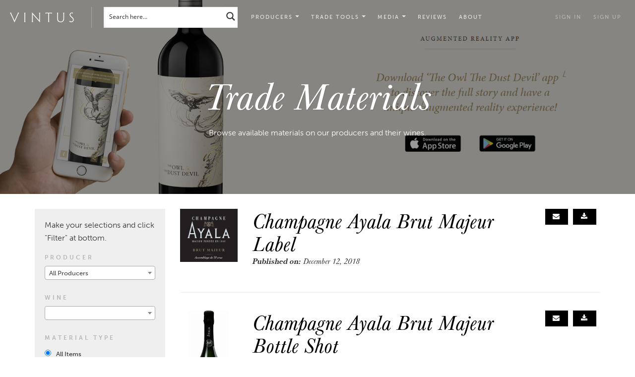

--- FILE ---
content_type: text/html; charset=UTF-8
request_url: https://vintus.com/browse-materials/?_sfm_post_related_wines=891
body_size: 44782
content:
<!DOCTYPE html>
<html lang="en">
<head>
	<meta http-equiv="Content-Type" content="text/html; charset=UTF-8">
	<meta charset="utf-8">
	<meta http-equiv="X-UA-Compatible" content="IE=edge">
<script type="text/javascript">
/* <![CDATA[ */
 var gform;gform||(document.addEventListener("gform_main_scripts_loaded",function(){gform.scriptsLoaded=!0}),document.addEventListener("gform/theme/scripts_loaded",function(){gform.themeScriptsLoaded=!0}),window.addEventListener("DOMContentLoaded",function(){gform.domLoaded=!0}),gform={domLoaded:!1,scriptsLoaded:!1,themeScriptsLoaded:!1,isFormEditor:()=>"function"==typeof InitializeEditor,callIfLoaded:function(o){return!(!gform.domLoaded||!gform.scriptsLoaded||!gform.themeScriptsLoaded&&!gform.isFormEditor()||(gform.isFormEditor()&&console.warn("The use of gform.initializeOnLoaded() is deprecated in the form editor context and will be removed in Gravity Forms 3.1."),o(),0))},initializeOnLoaded:function(o){gform.callIfLoaded(o)||(document.addEventListener("gform_main_scripts_loaded",()=>{gform.scriptsLoaded=!0,gform.callIfLoaded(o)}),document.addEventListener("gform/theme/scripts_loaded",()=>{gform.themeScriptsLoaded=!0,gform.callIfLoaded(o)}),window.addEventListener("DOMContentLoaded",()=>{gform.domLoaded=!0,gform.callIfLoaded(o)}))},hooks:{action:{},filter:{}},addAction:function(o,r,e,t){gform.addHook("action",o,r,e,t)},addFilter:function(o,r,e,t){gform.addHook("filter",o,r,e,t)},doAction:function(o){gform.doHook("action",o,arguments)},applyFilters:function(o){return gform.doHook("filter",o,arguments)},removeAction:function(o,r){gform.removeHook("action",o,r)},removeFilter:function(o,r,e){gform.removeHook("filter",o,r,e)},addHook:function(o,r,e,t,n){null==gform.hooks[o][r]&&(gform.hooks[o][r]=[]);var d=gform.hooks[o][r];null==n&&(n=r+"_"+d.length),gform.hooks[o][r].push({tag:n,callable:e,priority:t=null==t?10:t})},doHook:function(r,o,e){var t;if(e=Array.prototype.slice.call(e,1),null!=gform.hooks[r][o]&&((o=gform.hooks[r][o]).sort(function(o,r){return o.priority-r.priority}),o.forEach(function(o){"function"!=typeof(t=o.callable)&&(t=window[t]),"action"==r?t.apply(null,e):e[0]=t.apply(null,e)})),"filter"==r)return e[0]},removeHook:function(o,r,t,n){var e;null!=gform.hooks[o][r]&&(e=(e=gform.hooks[o][r]).filter(function(o,r,e){return!!(null!=n&&n!=o.tag||null!=t&&t!=o.priority)}),gform.hooks[o][r]=e)}}); 
/* ]]> */
</script>

	<meta name="viewport" content="width=device-width, initial-scale=1">



	<title></title>

	<link rel="icon" type="image/png" sizes="32x32" href="https://vintus.com/wp-content/themes/vintus/favicon-32x32.png">
	<link rel="icon" type="image/png" sizes="16x16" href="https://vintus.com/wp-content/themes/vintus/favicon-16x16.png">

	<!-- <link rel="stylesheet" href="https://maxcdn.bootstrapcdn.com/bootstrap/3.3.6/css/bootstrap.min.css" integrity="sha384-1q8mTJOASx8j1Au+a5WDVnPi2lkFfwwEAa8hDDdjZlpLegxhjVME1fgjWPGmkzs7" crossorigin="anonymous"> -->
	<link rel="stylesheet" href="https://vintus.com/wp-content/themes/vintus/assets/bootstrap.min.css">


	<link rel="stylesheet" href="https://use.typekit.net/urr0vod.css">

	<!-- <link href="https://vintus.com/wp-content/themes/vintus/assets/font-awesome.min.css" rel="stylesheet"> -->
	<link href="https://maxcdn.bootstrapcdn.com/font-awesome/4.6.3/css/font-awesome.min.css" rel="stylesheet">
	<!--<script src="https://ajax.googleapis.com/ajax/libs/jquery/2.2.2/jquery.min.js"></script>-->
	<link rel="stylesheet" type="text/css" href="https://vintus.com/wp-content/themes/vintus/style.css" />

	<meta name='robots' content='max-image-preview:large' />
	<style>img:is([sizes="auto" i], [sizes^="auto," i]) { contain-intrinsic-size: 3000px 1500px }</style>
	<script type="text/javascript">
/* <![CDATA[ */
window._wpemojiSettings = {"baseUrl":"https:\/\/s.w.org\/images\/core\/emoji\/15.0.3\/72x72\/","ext":".png","svgUrl":"https:\/\/s.w.org\/images\/core\/emoji\/15.0.3\/svg\/","svgExt":".svg","source":{"concatemoji":"https:\/\/vintus.com\/wp-includes\/js\/wp-emoji-release.min.js?ver=6.7.2"}};
/*! This file is auto-generated */
!function(i,n){var o,s,e;function c(e){try{var t={supportTests:e,timestamp:(new Date).valueOf()};sessionStorage.setItem(o,JSON.stringify(t))}catch(e){}}function p(e,t,n){e.clearRect(0,0,e.canvas.width,e.canvas.height),e.fillText(t,0,0);var t=new Uint32Array(e.getImageData(0,0,e.canvas.width,e.canvas.height).data),r=(e.clearRect(0,0,e.canvas.width,e.canvas.height),e.fillText(n,0,0),new Uint32Array(e.getImageData(0,0,e.canvas.width,e.canvas.height).data));return t.every(function(e,t){return e===r[t]})}function u(e,t,n){switch(t){case"flag":return n(e,"\ud83c\udff3\ufe0f\u200d\u26a7\ufe0f","\ud83c\udff3\ufe0f\u200b\u26a7\ufe0f")?!1:!n(e,"\ud83c\uddfa\ud83c\uddf3","\ud83c\uddfa\u200b\ud83c\uddf3")&&!n(e,"\ud83c\udff4\udb40\udc67\udb40\udc62\udb40\udc65\udb40\udc6e\udb40\udc67\udb40\udc7f","\ud83c\udff4\u200b\udb40\udc67\u200b\udb40\udc62\u200b\udb40\udc65\u200b\udb40\udc6e\u200b\udb40\udc67\u200b\udb40\udc7f");case"emoji":return!n(e,"\ud83d\udc26\u200d\u2b1b","\ud83d\udc26\u200b\u2b1b")}return!1}function f(e,t,n){var r="undefined"!=typeof WorkerGlobalScope&&self instanceof WorkerGlobalScope?new OffscreenCanvas(300,150):i.createElement("canvas"),a=r.getContext("2d",{willReadFrequently:!0}),o=(a.textBaseline="top",a.font="600 32px Arial",{});return e.forEach(function(e){o[e]=t(a,e,n)}),o}function t(e){var t=i.createElement("script");t.src=e,t.defer=!0,i.head.appendChild(t)}"undefined"!=typeof Promise&&(o="wpEmojiSettingsSupports",s=["flag","emoji"],n.supports={everything:!0,everythingExceptFlag:!0},e=new Promise(function(e){i.addEventListener("DOMContentLoaded",e,{once:!0})}),new Promise(function(t){var n=function(){try{var e=JSON.parse(sessionStorage.getItem(o));if("object"==typeof e&&"number"==typeof e.timestamp&&(new Date).valueOf()<e.timestamp+604800&&"object"==typeof e.supportTests)return e.supportTests}catch(e){}return null}();if(!n){if("undefined"!=typeof Worker&&"undefined"!=typeof OffscreenCanvas&&"undefined"!=typeof URL&&URL.createObjectURL&&"undefined"!=typeof Blob)try{var e="postMessage("+f.toString()+"("+[JSON.stringify(s),u.toString(),p.toString()].join(",")+"));",r=new Blob([e],{type:"text/javascript"}),a=new Worker(URL.createObjectURL(r),{name:"wpTestEmojiSupports"});return void(a.onmessage=function(e){c(n=e.data),a.terminate(),t(n)})}catch(e){}c(n=f(s,u,p))}t(n)}).then(function(e){for(var t in e)n.supports[t]=e[t],n.supports.everything=n.supports.everything&&n.supports[t],"flag"!==t&&(n.supports.everythingExceptFlag=n.supports.everythingExceptFlag&&n.supports[t]);n.supports.everythingExceptFlag=n.supports.everythingExceptFlag&&!n.supports.flag,n.DOMReady=!1,n.readyCallback=function(){n.DOMReady=!0}}).then(function(){return e}).then(function(){var e;n.supports.everything||(n.readyCallback(),(e=n.source||{}).concatemoji?t(e.concatemoji):e.wpemoji&&e.twemoji&&(t(e.twemoji),t(e.wpemoji)))}))}((window,document),window._wpemojiSettings);
/* ]]> */
</script>
<style id='wp-emoji-styles-inline-css' type='text/css'>

	img.wp-smiley, img.emoji {
		display: inline !important;
		border: none !important;
		box-shadow: none !important;
		height: 1em !important;
		width: 1em !important;
		margin: 0 0.07em !important;
		vertical-align: -0.1em !important;
		background: none !important;
		padding: 0 !important;
	}
</style>
<link rel='stylesheet' id='wp-block-library-css' href='https://vintus.com/wp-includes/css/dist/block-library/style.min.css?ver=6.7.2' type='text/css' media='all' />
<style id='pdfemb-pdf-embedder-viewer-style-inline-css' type='text/css'>
.wp-block-pdfemb-pdf-embedder-viewer{max-width:none}

</style>
<style id='classic-theme-styles-inline-css' type='text/css'>
/*! This file is auto-generated */
.wp-block-button__link{color:#fff;background-color:#32373c;border-radius:9999px;box-shadow:none;text-decoration:none;padding:calc(.667em + 2px) calc(1.333em + 2px);font-size:1.125em}.wp-block-file__button{background:#32373c;color:#fff;text-decoration:none}
</style>
<style id='global-styles-inline-css' type='text/css'>
:root{--wp--preset--aspect-ratio--square: 1;--wp--preset--aspect-ratio--4-3: 4/3;--wp--preset--aspect-ratio--3-4: 3/4;--wp--preset--aspect-ratio--3-2: 3/2;--wp--preset--aspect-ratio--2-3: 2/3;--wp--preset--aspect-ratio--16-9: 16/9;--wp--preset--aspect-ratio--9-16: 9/16;--wp--preset--color--black: #000000;--wp--preset--color--cyan-bluish-gray: #abb8c3;--wp--preset--color--white: #ffffff;--wp--preset--color--pale-pink: #f78da7;--wp--preset--color--vivid-red: #cf2e2e;--wp--preset--color--luminous-vivid-orange: #ff6900;--wp--preset--color--luminous-vivid-amber: #fcb900;--wp--preset--color--light-green-cyan: #7bdcb5;--wp--preset--color--vivid-green-cyan: #00d084;--wp--preset--color--pale-cyan-blue: #8ed1fc;--wp--preset--color--vivid-cyan-blue: #0693e3;--wp--preset--color--vivid-purple: #9b51e0;--wp--preset--gradient--vivid-cyan-blue-to-vivid-purple: linear-gradient(135deg,rgba(6,147,227,1) 0%,rgb(155,81,224) 100%);--wp--preset--gradient--light-green-cyan-to-vivid-green-cyan: linear-gradient(135deg,rgb(122,220,180) 0%,rgb(0,208,130) 100%);--wp--preset--gradient--luminous-vivid-amber-to-luminous-vivid-orange: linear-gradient(135deg,rgba(252,185,0,1) 0%,rgba(255,105,0,1) 100%);--wp--preset--gradient--luminous-vivid-orange-to-vivid-red: linear-gradient(135deg,rgba(255,105,0,1) 0%,rgb(207,46,46) 100%);--wp--preset--gradient--very-light-gray-to-cyan-bluish-gray: linear-gradient(135deg,rgb(238,238,238) 0%,rgb(169,184,195) 100%);--wp--preset--gradient--cool-to-warm-spectrum: linear-gradient(135deg,rgb(74,234,220) 0%,rgb(151,120,209) 20%,rgb(207,42,186) 40%,rgb(238,44,130) 60%,rgb(251,105,98) 80%,rgb(254,248,76) 100%);--wp--preset--gradient--blush-light-purple: linear-gradient(135deg,rgb(255,206,236) 0%,rgb(152,150,240) 100%);--wp--preset--gradient--blush-bordeaux: linear-gradient(135deg,rgb(254,205,165) 0%,rgb(254,45,45) 50%,rgb(107,0,62) 100%);--wp--preset--gradient--luminous-dusk: linear-gradient(135deg,rgb(255,203,112) 0%,rgb(199,81,192) 50%,rgb(65,88,208) 100%);--wp--preset--gradient--pale-ocean: linear-gradient(135deg,rgb(255,245,203) 0%,rgb(182,227,212) 50%,rgb(51,167,181) 100%);--wp--preset--gradient--electric-grass: linear-gradient(135deg,rgb(202,248,128) 0%,rgb(113,206,126) 100%);--wp--preset--gradient--midnight: linear-gradient(135deg,rgb(2,3,129) 0%,rgb(40,116,252) 100%);--wp--preset--font-size--small: 13px;--wp--preset--font-size--medium: 20px;--wp--preset--font-size--large: 36px;--wp--preset--font-size--x-large: 42px;--wp--preset--spacing--20: 0.44rem;--wp--preset--spacing--30: 0.67rem;--wp--preset--spacing--40: 1rem;--wp--preset--spacing--50: 1.5rem;--wp--preset--spacing--60: 2.25rem;--wp--preset--spacing--70: 3.38rem;--wp--preset--spacing--80: 5.06rem;--wp--preset--shadow--natural: 6px 6px 9px rgba(0, 0, 0, 0.2);--wp--preset--shadow--deep: 12px 12px 50px rgba(0, 0, 0, 0.4);--wp--preset--shadow--sharp: 6px 6px 0px rgba(0, 0, 0, 0.2);--wp--preset--shadow--outlined: 6px 6px 0px -3px rgba(255, 255, 255, 1), 6px 6px rgba(0, 0, 0, 1);--wp--preset--shadow--crisp: 6px 6px 0px rgba(0, 0, 0, 1);}:where(.is-layout-flex){gap: 0.5em;}:where(.is-layout-grid){gap: 0.5em;}body .is-layout-flex{display: flex;}.is-layout-flex{flex-wrap: wrap;align-items: center;}.is-layout-flex > :is(*, div){margin: 0;}body .is-layout-grid{display: grid;}.is-layout-grid > :is(*, div){margin: 0;}:where(.wp-block-columns.is-layout-flex){gap: 2em;}:where(.wp-block-columns.is-layout-grid){gap: 2em;}:where(.wp-block-post-template.is-layout-flex){gap: 1.25em;}:where(.wp-block-post-template.is-layout-grid){gap: 1.25em;}.has-black-color{color: var(--wp--preset--color--black) !important;}.has-cyan-bluish-gray-color{color: var(--wp--preset--color--cyan-bluish-gray) !important;}.has-white-color{color: var(--wp--preset--color--white) !important;}.has-pale-pink-color{color: var(--wp--preset--color--pale-pink) !important;}.has-vivid-red-color{color: var(--wp--preset--color--vivid-red) !important;}.has-luminous-vivid-orange-color{color: var(--wp--preset--color--luminous-vivid-orange) !important;}.has-luminous-vivid-amber-color{color: var(--wp--preset--color--luminous-vivid-amber) !important;}.has-light-green-cyan-color{color: var(--wp--preset--color--light-green-cyan) !important;}.has-vivid-green-cyan-color{color: var(--wp--preset--color--vivid-green-cyan) !important;}.has-pale-cyan-blue-color{color: var(--wp--preset--color--pale-cyan-blue) !important;}.has-vivid-cyan-blue-color{color: var(--wp--preset--color--vivid-cyan-blue) !important;}.has-vivid-purple-color{color: var(--wp--preset--color--vivid-purple) !important;}.has-black-background-color{background-color: var(--wp--preset--color--black) !important;}.has-cyan-bluish-gray-background-color{background-color: var(--wp--preset--color--cyan-bluish-gray) !important;}.has-white-background-color{background-color: var(--wp--preset--color--white) !important;}.has-pale-pink-background-color{background-color: var(--wp--preset--color--pale-pink) !important;}.has-vivid-red-background-color{background-color: var(--wp--preset--color--vivid-red) !important;}.has-luminous-vivid-orange-background-color{background-color: var(--wp--preset--color--luminous-vivid-orange) !important;}.has-luminous-vivid-amber-background-color{background-color: var(--wp--preset--color--luminous-vivid-amber) !important;}.has-light-green-cyan-background-color{background-color: var(--wp--preset--color--light-green-cyan) !important;}.has-vivid-green-cyan-background-color{background-color: var(--wp--preset--color--vivid-green-cyan) !important;}.has-pale-cyan-blue-background-color{background-color: var(--wp--preset--color--pale-cyan-blue) !important;}.has-vivid-cyan-blue-background-color{background-color: var(--wp--preset--color--vivid-cyan-blue) !important;}.has-vivid-purple-background-color{background-color: var(--wp--preset--color--vivid-purple) !important;}.has-black-border-color{border-color: var(--wp--preset--color--black) !important;}.has-cyan-bluish-gray-border-color{border-color: var(--wp--preset--color--cyan-bluish-gray) !important;}.has-white-border-color{border-color: var(--wp--preset--color--white) !important;}.has-pale-pink-border-color{border-color: var(--wp--preset--color--pale-pink) !important;}.has-vivid-red-border-color{border-color: var(--wp--preset--color--vivid-red) !important;}.has-luminous-vivid-orange-border-color{border-color: var(--wp--preset--color--luminous-vivid-orange) !important;}.has-luminous-vivid-amber-border-color{border-color: var(--wp--preset--color--luminous-vivid-amber) !important;}.has-light-green-cyan-border-color{border-color: var(--wp--preset--color--light-green-cyan) !important;}.has-vivid-green-cyan-border-color{border-color: var(--wp--preset--color--vivid-green-cyan) !important;}.has-pale-cyan-blue-border-color{border-color: var(--wp--preset--color--pale-cyan-blue) !important;}.has-vivid-cyan-blue-border-color{border-color: var(--wp--preset--color--vivid-cyan-blue) !important;}.has-vivid-purple-border-color{border-color: var(--wp--preset--color--vivid-purple) !important;}.has-vivid-cyan-blue-to-vivid-purple-gradient-background{background: var(--wp--preset--gradient--vivid-cyan-blue-to-vivid-purple) !important;}.has-light-green-cyan-to-vivid-green-cyan-gradient-background{background: var(--wp--preset--gradient--light-green-cyan-to-vivid-green-cyan) !important;}.has-luminous-vivid-amber-to-luminous-vivid-orange-gradient-background{background: var(--wp--preset--gradient--luminous-vivid-amber-to-luminous-vivid-orange) !important;}.has-luminous-vivid-orange-to-vivid-red-gradient-background{background: var(--wp--preset--gradient--luminous-vivid-orange-to-vivid-red) !important;}.has-very-light-gray-to-cyan-bluish-gray-gradient-background{background: var(--wp--preset--gradient--very-light-gray-to-cyan-bluish-gray) !important;}.has-cool-to-warm-spectrum-gradient-background{background: var(--wp--preset--gradient--cool-to-warm-spectrum) !important;}.has-blush-light-purple-gradient-background{background: var(--wp--preset--gradient--blush-light-purple) !important;}.has-blush-bordeaux-gradient-background{background: var(--wp--preset--gradient--blush-bordeaux) !important;}.has-luminous-dusk-gradient-background{background: var(--wp--preset--gradient--luminous-dusk) !important;}.has-pale-ocean-gradient-background{background: var(--wp--preset--gradient--pale-ocean) !important;}.has-electric-grass-gradient-background{background: var(--wp--preset--gradient--electric-grass) !important;}.has-midnight-gradient-background{background: var(--wp--preset--gradient--midnight) !important;}.has-small-font-size{font-size: var(--wp--preset--font-size--small) !important;}.has-medium-font-size{font-size: var(--wp--preset--font-size--medium) !important;}.has-large-font-size{font-size: var(--wp--preset--font-size--large) !important;}.has-x-large-font-size{font-size: var(--wp--preset--font-size--x-large) !important;}
:where(.wp-block-post-template.is-layout-flex){gap: 1.25em;}:where(.wp-block-post-template.is-layout-grid){gap: 1.25em;}
:where(.wp-block-columns.is-layout-flex){gap: 2em;}:where(.wp-block-columns.is-layout-grid){gap: 2em;}
:root :where(.wp-block-pullquote){font-size: 1.5em;line-height: 1.6;}
</style>
<link rel='stylesheet' id='search-filter-plugin-styles-css' href='https://vintus.com/wp-content/plugins/search-filter-pro/public/assets/css/search-filter.min.css?ver=2.5.19' type='text/css' media='all' />
<link rel='stylesheet' id='wpsms-front-css' href='https://vintus.com/wp-content/plugins/wp-sms/assets/css/front-styles.css?ver=6.9.9' type='text/css' media='all' />
<link rel='stylesheet' id='sib-front-css-css' href='https://vintus.com/wp-content/plugins/mailin/css/mailin-front.css?ver=6.7.2' type='text/css' media='all' />
<link rel='stylesheet' id='wpsms-intel-tel-input-css' href='https://vintus.com/wp-content/plugins/wp-sms/assets/css/intlTelInput.min.css?ver=24.5.0' type='text/css' media='all' />
<script type="text/javascript" src="https://vintus.com/wp-includes/js/jquery/jquery.min.js?ver=3.7.1" id="jquery-core-js"></script>
<script type="text/javascript" src="https://vintus.com/wp-includes/js/jquery/jquery-migrate.min.js?ver=3.4.1" id="jquery-migrate-js"></script>
<script type="text/javascript" src="https://vintus.com/wp-content/themes/vintus/js/jquery.fancybox.min.js?ver=6.7.2" id="custom-js"></script>
<script type="text/javascript" src="https://vintus.com/wp-content/themes/vintus/js/select2.min.js?ver=6.7.2" id="custom2-js"></script>
<script type="text/javascript" id="sib-front-js-js-extra">
/* <![CDATA[ */
var sibErrMsg = {"invalidMail":"Please fill out valid email address","requiredField":"Please fill out required fields","invalidDateFormat":"Please fill out valid date format","invalidSMSFormat":"Please fill out valid phone number"};
var ajax_sib_front_object = {"ajax_url":"https:\/\/vintus.com\/wp-admin\/admin-ajax.php","ajax_nonce":"3dba428308","flag_url":"https:\/\/vintus.com\/wp-content\/plugins\/mailin\/img\/flags\/"};
/* ]]> */
</script>
<script type="text/javascript" src="https://vintus.com/wp-content/plugins/mailin/js/mailin-front.js?ver=1761761185" id="sib-front-js-js"></script>
<link rel="https://api.w.org/" href="https://vintus.com/wp-json/" /><link rel="EditURI" type="application/rsd+xml" title="RSD" href="https://vintus.com/xmlrpc.php?rsd" />
<meta name="generator" content="WordPress 6.7.2" />
<!-- start Simple Custom CSS and JS -->
<style type="text/css">
/* Add your CSS code here.

For example:
.example {
    color: red;
}

For brushing up on your CSS knowledge, check out http://www.w3schools.com/css/css_syntax.asp

End of comment */ 

#search-filter-form-50 .chosen-results li:nth-child(2){
	display:none!important;
}
#search-filter-form-50 .chosen-results li:nth-child(4){
	display:none!important;
}
#search-filter-form-50 .chosen-results li:nth-child(6){
	display:none!important;
}
#search-filter-form-50 .chosen-results li:nth-child(7){
	display:none!important;
}
#search-filter-form-50 .chosen-results li:nth-child(16){
	display:none!important;
}
#search-filter-form-50 .chosen-results li:nth-child(22){
	display:none!important;
}
#search-filter-form-50 .chosen-results li:nth-child(34){
	display:none!important;
}
#search-filter-form-50 .chosen-results li:nth-child(51){
	display:none!important;
}
#search-filter-form-50 .chosen-results li:nth-child(55){
	display:none!important;
}

</style>
<!-- end Simple Custom CSS and JS -->
		<style type="text/css" id="wp-custom-css">
			@media screen and (max-width: 600px) {
	.producers .view-list .item h2,.producers .view-list .item h5{
		text-align:center;
	}
}
ul#input_1_14 li {
  /*  width: 25%;
	float:left;*/
   
}
ul#input_5_13 li {
   /* width: 25%;
	float:left;*/
   
}
.gchoice_select_all{
	width:100%!important;
}
ul#input_1_14{
    border-bottom: 1px solid #ccc;
    float: left;
    width: 100%;
    padding-bottom: 10px;
    margin-bottom: 30px;
}
.gfield .iti.iti--allow-dropdown input.error {
    border-color: #000!important;
}
span.spf-phone.error-msg {
    color: #f44436;

}
		</style>
		
<!-- Global site tag (gtag.js) - Google Analytics -->
<script async src="https://www.googletagmanager.com/gtag/js?id=G-6YHJEHXH69"></script>
<script>
  window.dataLayer = window.dataLayer || [];
  function gtag(){ dataLayer.push(arguments); }
  gtag('js', new Date());

  gtag('config', 'G-6YHJEHXH69');
</script>

<link rel="stylesheet" id="asp-basic" href="https://vintus.com/wp-content/cache/asp/style.basic-ho-is-po-no-da-co-au-ga-se-is.css?mq=djJ1LO" media="all" /><style id='asp-instance-1'>div[id*='ajaxsearchpro1_'] div.asp_loader,div[id*='ajaxsearchpro1_'] div.asp_loader *{box-sizing:border-box !important;margin:0;padding:0;box-shadow:none}div[id*='ajaxsearchpro1_'] div.asp_loader{box-sizing:border-box;display:flex;flex:0 1 auto;flex-direction:column;flex-grow:0;flex-shrink:0;flex-basis:28px;max-width:100%;max-height:100%;align-items:center;justify-content:center}div[id*='ajaxsearchpro1_'] div.asp_loader-inner{width:100%;margin:0 auto;text-align:center;height:100%}@-webkit-keyframes ball-scale{0%{-webkit-transform:scale(0);transform:scale(0)}100%{-webkit-transform:scale(1);transform:scale(1);opacity:0}}@keyframes ball-scale{0%{-webkit-transform:scale(0);transform:scale(0)}100%{-webkit-transform:scale(1);transform:scale(1);opacity:0}}div[id*='ajaxsearchpro1_'] div.asp_ball-scale>div{background-color:rgb(54,54,54);border-radius:100%;-webkit-animation-fill-mode:both;animation-fill-mode:both;display:inline-block;height:100%;width:100%;-webkit-animation:ball-scale 1s 0s ease-in-out infinite;animation:ball-scale 1s 0s ease-in-out infinite}div[id*='ajaxsearchprores1_'] .asp_res_loader div.asp_loader,div[id*='ajaxsearchprores1_'] .asp_res_loader div.asp_loader *{box-sizing:border-box !important;margin:0;padding:0;box-shadow:none}div[id*='ajaxsearchprores1_'] .asp_res_loader div.asp_loader{box-sizing:border-box;display:flex;flex:0 1 auto;flex-direction:column;flex-grow:0;flex-shrink:0;flex-basis:28px;max-width:100%;max-height:100%;align-items:center;justify-content:center}div[id*='ajaxsearchprores1_'] .asp_res_loader div.asp_loader-inner{width:100%;margin:0 auto;text-align:center;height:100%}@-webkit-keyframes ball-scale{0%{-webkit-transform:scale(0);transform:scale(0)}100%{-webkit-transform:scale(1);transform:scale(1);opacity:0}}@keyframes ball-scale{0%{-webkit-transform:scale(0);transform:scale(0)}100%{-webkit-transform:scale(1);transform:scale(1);opacity:0}}div[id*='ajaxsearchprores1_'] .asp_res_loader div.asp_ball-scale>div{background-color:rgb(54,54,54);border-radius:100%;-webkit-animation-fill-mode:both;animation-fill-mode:both;display:inline-block;height:100%;width:100%;-webkit-animation:ball-scale 1s 0s ease-in-out infinite;animation:ball-scale 1s 0s ease-in-out infinite}#ajaxsearchpro1_1 div.asp_loader,#ajaxsearchpro1_2 div.asp_loader,#ajaxsearchpro1_1 div.asp_loader *,#ajaxsearchpro1_2 div.asp_loader *{box-sizing:border-box !important;margin:0;padding:0;box-shadow:none}#ajaxsearchpro1_1 div.asp_loader,#ajaxsearchpro1_2 div.asp_loader{box-sizing:border-box;display:flex;flex:0 1 auto;flex-direction:column;flex-grow:0;flex-shrink:0;flex-basis:28px;max-width:100%;max-height:100%;align-items:center;justify-content:center}#ajaxsearchpro1_1 div.asp_loader-inner,#ajaxsearchpro1_2 div.asp_loader-inner{width:100%;margin:0 auto;text-align:center;height:100%}@-webkit-keyframes ball-scale{0%{-webkit-transform:scale(0);transform:scale(0)}100%{-webkit-transform:scale(1);transform:scale(1);opacity:0}}@keyframes ball-scale{0%{-webkit-transform:scale(0);transform:scale(0)}100%{-webkit-transform:scale(1);transform:scale(1);opacity:0}}#ajaxsearchpro1_1 div.asp_ball-scale>div,#ajaxsearchpro1_2 div.asp_ball-scale>div{background-color:rgb(54,54,54);border-radius:100%;-webkit-animation-fill-mode:both;animation-fill-mode:both;display:inline-block;height:100%;width:100%;-webkit-animation:ball-scale 1s 0s ease-in-out infinite;animation:ball-scale 1s 0s ease-in-out infinite}@-webkit-keyframes asp_an_fadeInDown{0%{opacity:0;-webkit-transform:translateY(-20px)}100%{opacity:1;-webkit-transform:translateY(0)}}@keyframes asp_an_fadeInDown{0%{opacity:0;transform:translateY(-20px)}100%{opacity:1;transform:translateY(0)}}.asp_an_fadeInDown{-webkit-animation-name:asp_an_fadeInDown;animation-name:asp_an_fadeInDown}div.asp_r.asp_r_1,div.asp_r.asp_r_1 *,div.asp_m.asp_m_1,div.asp_m.asp_m_1 *,div.asp_s.asp_s_1,div.asp_s.asp_s_1 *{-webkit-box-sizing:content-box;-moz-box-sizing:content-box;-ms-box-sizing:content-box;-o-box-sizing:content-box;box-sizing:content-box;border:0;border-radius:0;text-transform:none;text-shadow:none;box-shadow:none;text-decoration:none;text-align:left;letter-spacing:normal}div.asp_r.asp_r_1,div.asp_m.asp_m_1,div.asp_s.asp_s_1{-webkit-box-sizing:border-box;-moz-box-sizing:border-box;-ms-box-sizing:border-box;-o-box-sizing:border-box;box-sizing:border-box}div.asp_r.asp_r_1,div.asp_r.asp_r_1 *,div.asp_m.asp_m_1,div.asp_m.asp_m_1 *,div.asp_s.asp_s_1,div.asp_s.asp_s_1 *{padding:0;margin:0}.wpdreams_clear{clear:both}.asp_w_container_1{width:100%}div.asp_m.asp_m_1{width:100%;height:auto;max-height:none;border-radius:5px;background:#d1eaff;margin-top:0;margin-bottom:0;background-image:-moz-radial-gradient(center,ellipse cover,rgb(240,240,240),rgb(240,240,240));background-image:-webkit-gradient(radial,center center,0px,center center,100%,rgb(240,240,240),rgb(240,240,240));background-image:-webkit-radial-gradient(center,ellipse cover,rgb(240,240,240),rgb(240,240,240));background-image:-o-radial-gradient(center,ellipse cover,rgb(240,240,240),rgb(240,240,240));background-image:-ms-radial-gradient(center,ellipse cover,rgb(240,240,240),rgb(240,240,240));background-image:radial-gradient(ellipse at center,rgb(240,240,240),rgb(240,240,240));overflow:hidden;border:0 none rgb(0,0,0);border-radius:0;box-shadow:0 10px 18px -13px #000}div.asp_m.asp_m_1 .probox{margin:4px;height:28px;background-image:-moz-radial-gradient(center,ellipse cover,rgb(255,255,255),rgb(255,255,255));background-image:-webkit-gradient(radial,center center,0px,center center,100%,rgb(255,255,255),rgb(255,255,255));background-image:-webkit-radial-gradient(center,ellipse cover,rgb(255,255,255),rgb(255,255,255));background-image:-o-radial-gradient(center,ellipse cover,rgb(255,255,255),rgb(255,255,255));background-image:-ms-radial-gradient(center,ellipse cover,rgb(255,255,255),rgb(255,255,255));background-image:radial-gradient(ellipse at center,rgb(255,255,255),rgb(255,255,255));border:1px solid rgb(201,201,201);border-radius:3px 3px 3px 3px;box-shadow:1px 0 6px -3px rgb(181,181,181) inset}p[id*=asp-try-1]{color:rgb(85,85,85) !important;display:block}div.asp_main_container+[id*=asp-try-1]{width:100%}p[id*=asp-try-1] a{color:rgb(255,181,86) !important}p[id*=asp-try-1] a:after{color:rgb(85,85,85) !important;display:inline;content:','}p[id*=asp-try-1] a:last-child:after{display:none}div.asp_m.asp_m_1 .probox .proinput{font-weight:normal;font-family:"Open Sans";color:rgb(0,0,0);font-size:12px;line-height:15px;text-shadow:none;line-height:normal;flex-grow:1;order:5;margin:0 0 0 10px;padding:0 5px}div.asp_m.asp_m_1 .probox .proinput input.orig{font-weight:normal;font-family:"Open Sans";color:rgb(0,0,0);font-size:12px;line-height:15px;text-shadow:none;line-height:normal;border:0;box-shadow:none;height:28px;position:relative;z-index:2;padding:0 !important;padding-top:2px !important;margin:-1px 0 0 -4px !important;width:100%;background:transparent !important}div.asp_m.asp_m_1 .probox .proinput input.autocomplete{font-weight:normal;font-family:"Open Sans";color:rgb(0,0,0);font-size:12px;line-height:15px;text-shadow:none;line-height:normal;opacity:0.25;height:28px;display:block;position:relative;z-index:1;padding:0 !important;margin:-1px 0 0 -4px !important;margin-top:-28px !important;width:100%;background:transparent !important}.rtl div.asp_m.asp_m_1 .probox .proinput input.orig,.rtl div.asp_m.asp_m_1 .probox .proinput input.autocomplete{font-weight:normal;font-family:"Open Sans";color:rgb(0,0,0);font-size:12px;line-height:15px;text-shadow:none;line-height:normal;direction:rtl;text-align:right}.rtl div.asp_m.asp_m_1 .probox .proinput{margin-right:2px}.rtl div.asp_m.asp_m_1 .probox .proloading,.rtl div.asp_m.asp_m_1 .probox .proclose{order:3}div.asp_m.asp_m_1 .probox .proinput input.orig::-webkit-input-placeholder{font-weight:normal;font-family:"Open Sans";color:rgb(0,0,0);font-size:12px;text-shadow:none;opacity:0.85}div.asp_m.asp_m_1 .probox .proinput input.orig::-moz-placeholder{font-weight:normal;font-family:"Open Sans";color:rgb(0,0,0);font-size:12px;text-shadow:none;opacity:0.85}div.asp_m.asp_m_1 .probox .proinput input.orig:-ms-input-placeholder{font-weight:normal;font-family:"Open Sans";color:rgb(0,0,0);font-size:12px;text-shadow:none;opacity:0.85}div.asp_m.asp_m_1 .probox .proinput input.orig:-moz-placeholder{font-weight:normal;font-family:"Open Sans";color:rgb(0,0,0);font-size:12px;text-shadow:none;opacity:0.85;line-height:normal !important}div.asp_m.asp_m_1 .probox .proinput input.autocomplete{font-weight:normal;font-family:"Open Sans";color:rgb(0,0,0);font-size:12px;line-height:15px;text-shadow:none;line-height:normal;border:0;box-shadow:none}div.asp_m.asp_m_1 .probox .proloading,div.asp_m.asp_m_1 .probox .proclose,div.asp_m.asp_m_1 .probox .promagnifier,div.asp_m.asp_m_1 .probox .prosettings{width:28px;height:28px;flex:0 0 28px;flex-grow:0;order:7;text-align:center}div.asp_m.asp_m_1 .probox .proclose svg{fill:rgb(254,254,254);background:rgb(51,51,51);box-shadow:0 0 0 2px rgba(255,255,255,0.9);border-radius:50%;box-sizing:border-box;margin-left:-10px;margin-top:-10px;padding:4px}div.asp_m.asp_m_1 .probox .proloading{width:28px;height:28px;min-width:28px;min-height:28px;max-width:28px;max-height:28px}div.asp_m.asp_m_1 .probox .proloading .asp_loader{width:24px;height:24px;min-width:24px;min-height:24px;max-width:24px;max-height:24px}div.asp_m.asp_m_1 .probox .promagnifier{width:auto;height:28px;flex:0 0 auto;order:7;-webkit-flex:0 0 auto;-webkit-order:7}div.asp_m.asp_m_1 .probox .promagnifier:focus-visible{outline:black outset}div.asp_m.asp_m_1 .probox .proloading .innericon,div.asp_m.asp_m_1 .probox .proclose .innericon,div.asp_m.asp_m_1 .probox .promagnifier .innericon,div.asp_m.asp_m_1 .probox .prosettings .innericon{text-align:center}div.asp_m.asp_m_1 .probox .promagnifier .innericon{display:block;width:28px;height:28px;float:right}div.asp_m.asp_m_1 .probox .promagnifier .asp_text_button{display:block;width:auto;height:28px;float:right;margin:0;padding:0 10px 0 2px;font-weight:normal;font-family:"Open Sans";color:rgb(51,51,51);font-size:15px;line-height:auto;text-shadow:none;line-height:28px}div.asp_m.asp_m_1 .probox .promagnifier .innericon svg{fill:rgb(54,54,54)}div.asp_m.asp_m_1 .probox .prosettings .innericon svg{fill:rgb(54,54,54)}div.asp_m.asp_m_1 .probox .promagnifier{width:28px;height:28px;background-image:-webkit-linear-gradient(180deg,rgb(222,222,222),rgb(247,247,247));background-image:-moz-linear-gradient(180deg,rgb(222,222,222),rgb(247,247,247));background-image:-o-linear-gradient(180deg,rgb(222,222,222),rgb(247,247,247));background-image:-ms-linear-gradient(180deg,rgb(222,222,222) 0,rgb(247,247,247) 100%);background-image:linear-gradient(180deg,rgb(222,222,222),rgb(247,247,247));background-position:center center;background-repeat:no-repeat;order:11;-webkit-order:11;float:right;border:0 solid rgb(201,201,201);border-radius:0;box-shadow:-1px 1px 0 0 rgba(255,255,255,0.61) inset;cursor:pointer;background-size:100% 100%;background-position:center center;background-repeat:no-repeat;cursor:pointer}div.asp_m.asp_m_1 .probox .prosettings{width:28px;height:28px;background-image:-webkit-linear-gradient(185deg,rgb(197,197,197),rgb(245,245,245));background-image:-moz-linear-gradient(185deg,rgb(197,197,197),rgb(245,245,245));background-image:-o-linear-gradient(185deg,rgb(197,197,197),rgb(245,245,245));background-image:-ms-linear-gradient(185deg,rgb(197,197,197) 0,rgb(245,245,245) 100%);background-image:linear-gradient(185deg,rgb(197,197,197),rgb(245,245,245));background-position:center center;background-repeat:no-repeat;order:2;-webkit-order:2;float:left;border:0 solid rgb(203,203,203);border-radius:0;box-shadow:1px 1px 0 0 rgba(255,255,255,0.63) inset;cursor:pointer;background-size:100% 100%;align-self:flex-end}div.asp_r.asp_r_1{position:absolute;z-index:11000;width:auto;margin:12px 0 0 0}div.asp_r.asp_r_1 .asp_nores{border:0 solid rgb(0,0,0);border-radius:0;box-shadow:0 5px 5px -5px #dfdfdf;padding:6px 12px 6px 12px;margin:0;font-weight:normal;font-family:inherit;color:rgba(74,74,74,1);font-size:1rem;line-height:1.2rem;text-shadow:none;font-weight:normal;background:rgb(255,255,255)}div.asp_r.asp_r_1 .asp_nores .asp_nores_kw_suggestions{color:rgba(234,67,53,1);font-weight:normal}div.asp_r.asp_r_1 .asp_nores .asp_keyword{padding:0 8px 0 0;cursor:pointer;color:rgba(20,84,169,1);font-weight:bold}div.asp_r.asp_r_1 .asp_results_top{background:rgb(255,255,255);border:1px none rgb(81,81,81);border-radius:0;padding:6px 12px 6px 12px;margin:0 0 4px 0;text-align:center;font-weight:normal;font-family:"Open Sans";color:rgb(81,81,81);font-size:13px;line-height:16px;text-shadow:none}div.asp_r.asp_r_1 .results .item{height:auto;background:rgb(255,255,255)}div.asp_r.asp_r_1 .results .item.hovered{background-image:-moz-radial-gradient(center,ellipse cover,rgb(244,244,244),rgb(244,244,244));background-image:-webkit-gradient(radial,center center,0px,center center,100%,rgb(244,244,244),rgb(244,244,244));background-image:-webkit-radial-gradient(center,ellipse cover,rgb(244,244,244),rgb(244,244,244));background-image:-o-radial-gradient(center,ellipse cover,rgb(244,244,244),rgb(244,244,244));background-image:-ms-radial-gradient(center,ellipse cover,rgb(244,244,244),rgb(244,244,244));background-image:radial-gradient(ellipse at center,rgb(244,244,244),rgb(244,244,244))}div.asp_r.asp_r_1 .results .item .asp_image{background-size:contain;background-repeat:no-repeat}div.asp_r.asp_r_1 .results .item .asp_image img{object-fit:contain}div.asp_r.asp_r_1 .results .item .asp_item_overlay_img{background-size:contain;background-repeat:no-repeat}div.asp_r.asp_r_1 .results .item .asp_content{overflow:hidden;background:transparent;margin:0;padding:0 10px}div.asp_r.asp_r_1 .results .item .asp_content h3{margin:0;padding:0;display:inline-block;line-height:inherit;font-weight:bold;font-family:"Lato";color:rgb(20,104,169);font-size:14px;line-height:1.55em;text-shadow:none}div.asp_r.asp_r_1 .results .item .asp_content h3 a{margin:0;padding:0;line-height:inherit;display:block;font-weight:bold;font-family:"Lato";color:rgb(20,104,169);font-size:14px;line-height:1.55em;text-shadow:none}div.asp_r.asp_r_1 .results .item .asp_content h3 a:hover{font-weight:bold;font-family:"Lato";color:rgb(20,104,169);font-size:14px;line-height:1.55em;text-shadow:none}div.asp_r.asp_r_1 .results .item div.etc{padding:0;font-size:13px;line-height:1.3em;margin-bottom:6px}div.asp_r.asp_r_1 .results .item .etc .asp_author{padding:0;font-weight:bold;font-family:"Open Sans";color:rgb(161,161,161);font-size:11px;line-height:13px;text-shadow:none}div.asp_r.asp_r_1 .results .item .etc .asp_date{margin:0 0 0 10px;padding:0;font-weight:normal;font-family:"Open Sans";color:rgb(173,173,173);font-size:11px;line-height:15px;text-shadow:none}div.asp_r.asp_r_1 .results .item div.asp_content{margin:0;padding:0;font-weight:normal;font-family:"Open Sans";color:rgb(74,74,74);font-size:13px;line-height:1.35em;text-shadow:none}div.asp_r.asp_r_1 span.highlighted{font-weight:bold;color:rgba(217,49,43,1);background-color:rgba(238,238,238,1)}div.asp_r.asp_r_1 p.showmore{text-align:center;font-weight:normal;font-family:"Open Sans";color:rgb(5,94,148);font-size:12px;line-height:15px;text-shadow:none}div.asp_r.asp_r_1 p.showmore a{font-weight:normal;font-family:"Open Sans";color:rgb(5,94,148);font-size:12px;line-height:15px;text-shadow:none;padding:10px 5px;margin:0 auto;background:rgba(255,255,255,1);display:block;text-align:center}div.asp_r.asp_r_1 .asp_res_loader{background:rgb(255,255,255);height:200px;padding:10px}div.asp_r.asp_r_1.isotopic .asp_res_loader{background:rgba(255,255,255,0)}div.asp_r.asp_r_1 .asp_res_loader .asp_loader{height:200px;width:200px;margin:0 auto}div.asp_s.asp_s_1.searchsettings{direction:ltr;padding:0;background-image:-webkit-linear-gradient(185deg,rgb(236,237,237),rgb(198,198,198));background-image:-moz-linear-gradient(185deg,rgb(236,237,237),rgb(198,198,198));background-image:-o-linear-gradient(185deg,rgb(236,237,237),rgb(198,198,198));background-image:-ms-linear-gradient(185deg,rgb(236,237,237) 0,rgb(198,198,198) 100%);background-image:linear-gradient(185deg,rgb(236,237,237),rgb(198,198,198));box-shadow:2px 2px 3px -1px rgb(0,0,0);;max-width:208px;z-index:2}div.asp_s.asp_s_1.searchsettings.asp_s{z-index:11001}div.asp_sb.asp_sb_1.searchsettings{max-width:none}div.asp_s.asp_s_1.searchsettings form{display:flex}div.asp_sb.asp_sb_1.searchsettings form{display:flex}div.asp_s.asp_s_1.searchsettings div.asp_option_label,div.asp_s.asp_s_1.searchsettings .asp_label{font-weight:normal;font-family:"Open Sans";color:rgb(38,38,38);font-size:12px;line-height:15px;text-shadow:none}div.asp_sb.asp_sb_1.searchsettings .asp_option_inner .asp_option_checkbox,div.asp_s.asp_s_1.searchsettings .asp_option_inner .asp_option_checkbox{background-image:-webkit-linear-gradient(180deg,rgb(34,34,34),rgb(69,72,77));background-image:-moz-linear-gradient(180deg,rgb(34,34,34),rgb(69,72,77));background-image:-o-linear-gradient(180deg,rgb(34,34,34),rgb(69,72,77));background-image:-ms-linear-gradient(180deg,rgb(34,34,34) 0,rgb(69,72,77) 100%);background-image:linear-gradient(180deg,rgb(34,34,34),rgb(69,72,77))}div.asp_sb.asp_sb_1.searchsettings .asp_option_inner .asp_option_checkbox:after,div.asp_s.asp_s_1.searchsettings .asp_option_inner .asp_option_checkbox:after{font-family:'asppsicons2';border:none;content:"\e800";display:block;position:absolute;top:0;left:0;font-size:11px;color:rgb(255,255,255);margin:1px 0 0 0 !important;line-height:17px;text-align:center;text-decoration:none;text-shadow:none}div.asp_sb.asp_sb_1.searchsettings .asp_sett_scroll,div.asp_s.asp_s_1.searchsettings .asp_sett_scroll{scrollbar-width:thin;scrollbar-color:rgba(0,0,0,0.5) transparent}div.asp_sb.asp_sb_1.searchsettings .asp_sett_scroll::-webkit-scrollbar,div.asp_s.asp_s_1.searchsettings .asp_sett_scroll::-webkit-scrollbar{width:7px}div.asp_sb.asp_sb_1.searchsettings .asp_sett_scroll::-webkit-scrollbar-track,div.asp_s.asp_s_1.searchsettings .asp_sett_scroll::-webkit-scrollbar-track{background:transparent}div.asp_sb.asp_sb_1.searchsettings .asp_sett_scroll::-webkit-scrollbar-thumb,div.asp_s.asp_s_1.searchsettings .asp_sett_scroll::-webkit-scrollbar-thumb{background:rgba(0,0,0,0.5);border-radius:5px;border:none}div.asp_s.asp_s_1.searchsettings .asp_sett_scroll{max-height:220px;overflow:auto}div.asp_sb.asp_sb_1.searchsettings .asp_sett_scroll{max-height:220px;overflow:auto}div.asp_s.asp_s_1.searchsettings fieldset{width:200px;min-width:200px;max-width:10000px}div.asp_sb.asp_sb_1.searchsettings fieldset{width:200px;min-width:200px;max-width:10000px}div.asp_s.asp_s_1.searchsettings fieldset legend{padding:0 0 0 10px;margin:0;background:transparent;font-weight:normal;font-family:"Open Sans";color:rgb(31,31,31);font-size:13px;line-height:15px;text-shadow:none}div.asp_r.asp_r_1.vertical{padding:4px;background:rgb(243,243,243);border-radius:3px;border:0 none rgb(0,0,0);border-radius:3px 3px 3px 3px;box-shadow:none;visibility:hidden;display:none}div.asp_r.asp_r_1.vertical .results{max-height:none;overflow-x:hidden;overflow-y:auto}div.asp_r.asp_r_1.vertical .item{position:relative;box-sizing:border-box}div.asp_r.asp_r_1.vertical .item .asp_content h3{display:inline}div.asp_r.asp_r_1.vertical .results .item .asp_content{overflow:hidden;width:auto;height:auto;background:transparent;margin:0;padding:8px}div.asp_r.asp_r_1.vertical .results .item .asp_image{width:70px;height:70px;margin:2px 8px 0 0}div.asp_r.asp_r_1.vertical .asp_simplebar-scrollbar::before{background:transparent;background-image:-moz-radial-gradient(center,ellipse cover,rgba(0,0,0,0.5),rgba(0,0,0,0.5));background-image:-webkit-gradient(radial,center center,0px,center center,100%,rgba(0,0,0,0.5),rgba(0,0,0,0.5));background-image:-webkit-radial-gradient(center,ellipse cover,rgba(0,0,0,0.5),rgba(0,0,0,0.5));background-image:-o-radial-gradient(center,ellipse cover,rgba(0,0,0,0.5),rgba(0,0,0,0.5));background-image:-ms-radial-gradient(center,ellipse cover,rgba(0,0,0,0.5),rgba(0,0,0,0.5));background-image:radial-gradient(ellipse at center,rgba(0,0,0,0.5),rgba(0,0,0,0.5))}div.asp_r.asp_r_1.vertical .results .item::after{display:block;position:absolute;bottom:0;content:"";height:1px;width:100%;background:rgba(255,255,255,0.55)}div.asp_r.asp_r_1.vertical .results .item.asp_last_item::after{display:none}.asp_spacer{display:none !important;}.asp_v_spacer{width:100%;height:0}div.asp_r.asp_r_1 .asp_group_header{background:#DDD;background:rgb(246,246,246);border-radius:3px 3px 0 0;border-top:1px solid rgb(248,248,248);border-left:1px solid rgb(248,248,248);border-right:1px solid rgb(248,248,248);margin:0 0 -3px;padding:7px 0 7px 10px;position:relative;z-index:1000;min-width:90%;flex-grow:1;font-weight:bold;font-family:"Open Sans";color:rgb(5,94,148);font-size:11px;line-height:13px;text-shadow:none}div.asp_r.asp_r_1.vertical .results{scrollbar-width:thin;scrollbar-color:rgba(0,0,0,0.5) rgb(255,255,255)}div.asp_r.asp_r_1.vertical .results::-webkit-scrollbar{width:10px}div.asp_r.asp_r_1.vertical .results::-webkit-scrollbar-track{background:rgb(255,255,255);box-shadow:inset 0 0 12px 12px transparent;border:none}div.asp_r.asp_r_1.vertical .results::-webkit-scrollbar-thumb{background:transparent;box-shadow:inset 0 0 12px 12px rgba(0,0,0,0);border:solid 2px transparent;border-radius:12px}div.asp_r.asp_r_1.vertical:hover .results::-webkit-scrollbar-thumb{box-shadow:inset 0 0 12px 12px rgba(0,0,0,0.5)}@media(hover:none),(max-width:500px){div.asp_r.asp_r_1.vertical .results::-webkit-scrollbar-thumb{box-shadow:inset 0 0 12px 12px rgba(0,0,0,0.5)}}</style>
				<link rel="preconnect" href="https://fonts.gstatic.com" crossorigin />
				<style>
					@font-face {
  font-family: 'Lato';
  font-style: normal;
  font-weight: 300;
  font-display: swap;
  src: url(https://fonts.gstatic.com/s/lato/v23/S6u9w4BMUTPHh7USSwiPHA.ttf) format('truetype');
}
@font-face {
  font-family: 'Lato';
  font-style: normal;
  font-weight: 400;
  font-display: swap;
  src: url(https://fonts.gstatic.com/s/lato/v23/S6uyw4BMUTPHjx4wWw.ttf) format('truetype');
}
@font-face {
  font-family: 'Lato';
  font-style: normal;
  font-weight: 700;
  font-display: swap;
  src: url(https://fonts.gstatic.com/s/lato/v23/S6u9w4BMUTPHh6UVSwiPHA.ttf) format('truetype');
}
@font-face {
  font-family: 'Open Sans';
  font-style: normal;
  font-weight: 300;
  font-stretch: normal;
  font-display: swap;
  src: url(https://fonts.gstatic.com/s/opensans/v34/memSYaGs126MiZpBA-UvWbX2vVnXBbObj2OVZyOOSr4dVJWUgsiH0B4gaVc.ttf) format('truetype');
}
@font-face {
  font-family: 'Open Sans';
  font-style: normal;
  font-weight: 400;
  font-stretch: normal;
  font-display: swap;
  src: url(https://fonts.gstatic.com/s/opensans/v34/memSYaGs126MiZpBA-UvWbX2vVnXBbObj2OVZyOOSr4dVJWUgsjZ0B4gaVc.ttf) format('truetype');
}
@font-face {
  font-family: 'Open Sans';
  font-style: normal;
  font-weight: 700;
  font-stretch: normal;
  font-display: swap;
  src: url(https://fonts.gstatic.com/s/opensans/v34/memSYaGs126MiZpBA-UvWbX2vVnXBbObj2OVZyOOSr4dVJWUgsg-1x4gaVc.ttf) format('truetype');
}

				</style></head>
<body class="champagne ayala brut majeur bottle shot post">
  
  <nav class="navbar navbar-default ">
    <div class="container-fluid">
      <!-- Brand and toggle get grouped for better mobile display -->
      <div class="navbar-header">
        <a class="navbar-brand" href="/"> <img src="https://res.cloudinary.com/dzo0tmplh/image/upload/v1561226399/vintuslogo2019_m1hfsc.png" /></a>

        <button type="button" class="navbar-toggle collapsed visible-xs" data-toggle="collapse" data-target="#navbar" aria-expanded="false" aria-controls="navbar" id="open-event-mobile-nav">
          <span class="sr-only">Toggle navigation</span>
          <span class="icon-bar top-bar"></span>
          <span class="icon-bar middle-bar"></span>
          <span class="icon-bar bottom-bar"></span>
        </button>




      </div>



      <!-- Collect the nav links, forms, and other content for toggling -->
      <div class="collapse navbar-collapse" id="navbar">


        <div class="navbar-form navbar-left hidden-xs">
          <div class="asp_w_container asp_w_container_1 asp_w_container_1_1" data-id="1" data-instance="1"><div class='asp_w asp_m asp_m_1 asp_m_1_1 wpdreams_asp_sc wpdreams_asp_sc-1 ajaxsearchpro asp_main_container asp_non_compact' data-id="1" data-name="Navigation Search" data-instance="1" id='ajaxsearchpro1_1'><div class="probox"><div class='prosettings' style='display:none;' data-opened=0><div class='innericon'><svg xmlns="http://www.w3.org/2000/svg" width="22" height="22" viewBox="0 0 512 512"><polygon transform="rotate(90 256 256)" points="142.332,104.886 197.48,50 402.5,256 197.48,462 142.332,407.113 292.727,256"/></svg></div></div><div class='proinput'><form role="search" action='#' autocomplete="off" aria-label="Search form"><input type='search' class='orig' placeholder='Search here...' name='phrase' value='' aria-label="Search input" autocomplete="off"/><input type='text' class='autocomplete' name='phrase' value='' aria-label="Search autocomplete input" aria-hidden="true" tabindex="-1" autocomplete="off" disabled/></form></div><button class='promagnifier' aria-label="Search magnifier button"><span class='asp_text_button hiddend'> Search </span><span class='innericon'><svg xmlns="http://www.w3.org/2000/svg" width="22" height="22" viewBox="0 0 512 512"><path d="M460.355 421.59l-106.51-106.512c20.04-27.553 31.884-61.437 31.884-98.037C385.73 124.935 310.792 50 218.685 50c-92.106 0-167.04 74.934-167.04 167.04 0 92.107 74.935 167.042 167.04 167.042 34.912 0 67.352-10.773 94.184-29.158L419.945 462l40.41-40.41zM100.63 217.04c0-65.095 52.96-118.055 118.056-118.055 65.098 0 118.057 52.96 118.057 118.056 0 65.097-52.96 118.057-118.057 118.057-65.096 0-118.055-52.96-118.055-118.056z"/></svg></span><span class="asp_clear"></span></button><div class='proloading'><div class="asp_loader"><div class="asp_loader-inner asp_ball-scale"><div></div></div></div></div><div class='proclose'><svg version="1.1" xmlns="http://www.w3.org/2000/svg" xmlns:xlink="http://www.w3.org/1999/xlink" x="0px" y="0px" width="512px" height="512px" viewBox="0 0 512 512" enable-background="new 0 0 512 512" xml:space="preserve"><polygon points="438.393,374.595 319.757,255.977 438.378,137.348 374.595,73.607 255.995,192.225 137.375,73.622 73.607,137.352 192.246,255.983 73.622,374.625 137.352,438.393 256.002,319.734 374.652,438.378 "/></svg></div></div></div><div class='asp_data_container' style="display:none !important;"><div class="asp_init_data" style="display:none !important;" id="asp_init_id_1_1" data-asp-id="1" data-asp-instance="1" data-aspdata="[base64]/[base64]/[base64]"></div><div class='asp_hidden_data' style="display:none !important;"><div class='asp_item_overlay'><div class='asp_item_inner'><svg xmlns="http://www.w3.org/2000/svg" width="22" height="22" viewBox="0 0 512 512"><path d="M448.225 394.243l-85.387-85.385c16.55-26.08 26.146-56.986 26.146-90.094 0-92.99-75.652-168.64-168.643-168.64-92.988 0-168.64 75.65-168.64 168.64s75.65 168.64 168.64 168.64c31.466 0 60.94-8.67 86.176-23.734l86.14 86.142c36.755 36.754 92.355-18.783 55.57-55.57zm-344.233-175.48c0-64.155 52.192-116.35 116.35-116.35s116.353 52.194 116.353 116.35S284.5 335.117 220.342 335.117s-116.35-52.196-116.35-116.352zm34.463-30.26c34.057-78.9 148.668-69.75 170.248 12.863-43.482-51.037-119.984-56.532-170.248-12.862z"/></svg></div></div></div></div><div id='__original__ajaxsearchprores1_1' class='asp_w asp_r asp_r_1 asp_r_1_1 vertical ajaxsearchpro wpdreams_asp_sc wpdreams_asp_sc-1' data-id="1" data-instance="1"><div class="results"><div class="resdrg"></div></div><div class="asp_res_loader hiddend"><div class="asp_loader"><div class="asp_loader-inner asp_ball-scale"><div></div></div></div></div></div><div id='__original__ajaxsearchprosettings1_1' class="asp_w asp_ss asp_ss_1 asp_s asp_s_1 asp_s_1_1 wpdreams_asp_sc wpdreams_asp_sc-1 ajaxsearchpro searchsettings" data-id="1" data-instance="1"><form name='options' class="asp-fss-flex" aria-label="Search settings form" autocomplete = 'off'><input type="hidden" name="current_page_id" value="7116"><input type='hidden' name='qtranslate_lang' value='0'/><input type="hidden" name="filters_changed" value="0"><input type="hidden" name="filters_initial" value="1"><fieldset class="asp_filter_generic asp_filter_id_2 asp_filter_n_1"><legend>Generic filters</legend><div class="asp_option" tabindex="0"><div class="asp_option_inner"><input type="checkbox" value="exact" id="set_exact1_1" data-origvalue="1" aria-label="Exact matches only" name="asp_gen[]" checked="checked"/><div class="asp_option_checkbox"></div></div><div class="asp_option_label"> Exact matches only </div></div></fieldset><fieldset data-asp_invalid_msg="This field is required!" class="asp_custom_f asp_filter_cf_vintus asp_filter_id_1 asp_filter_n_0"><legend>Filter</legend><div class='vintus_filter_box'><input type="text" aria-label="Filter" value="include" data-origvalue="include" id="aspf1_11[vintus__1]" name="aspf[vintus__1]"></div></fieldset><div style="clear:both;"></div></form></div></div>        </div>


        <ul class="nav navbar-nav">

          <li class="hidden-sm hidden">
            <a href="/browse-producers">Producers</a>
          </li>

 
          <li class="dropdown hidden-xs">
            <a href="#" class="dropdown-toggle" data-toggle="dropdown" role="button" aria-haspopup="true" aria-expanded="false">Producers <span class="caret"></span></a>

            <ul class="dropdown-menu">
              <li class=""><a href="/browse-producers">Producers</a></li>
              <li class=""><a href="/producers-summary">Producers Summary</a></li>
            </ul>
          </li>


          <li class="dropdown">
            <a href="#" class="dropdown-toggle" data-toggle="dropdown" role="button" aria-haspopup="true" aria-expanded="false"><span class="hidden-sm">TRADE TOOLS </span> <span class="hidden-md hidden-lg">Menu </span> <span class="caret"></span></a>

            <ul class="dropdown-menu">
            <li><a href="/browse-label">Product Images</a></li>
              <li><a href="/browse-pointofsale">Point-Of-Sale</a></li>
              <li><a href="/browse-trademedia">Media</a></li>

              <li class="visible-sm"><a href="/browse-producers?view=grid">Producers</a></li>
              <li class="visible-sm"><a href="/browse-producers?view=custom">Producers Summary</a></li>
              <!-- <li><a href="/browse-materials">Trade Materials</a></li> -->
              <li class="visible-md visible-sm"><a href="/about">About</a></li>
              <li class="visible-md visible-sm"><a href="/reviews">Reviews</a></li>
              <li><a href="/sell-sheet-generator">Create Sell Sheet</a></li>

            </ul>
          </li>
          <li class="dropdown">
            <a href="#" class="dropdown-toggle" data-toggle="dropdown" role="button" aria-haspopup="true" aria-expanded="false"><span class="hidden-sm">Media </span> <span class="hidden-md hidden-lg">Menu </span> <span class="caret"></span></a>

            <ul class="dropdown-menu">
              
         <li><a href="/browse-news">News</a></li>
              <li><a href="/browse-videos">Videos</a></li>
              <li><a href="/listen">Listen</a></li>
            

            </ul>
          </li>

          <!-- <li class="hidden-sm">
          <a href="/browse-materials">Trade Materials</a>
        </li> -->




          <li class="hidden-md hidden-sm">
            <a href="/reviews"> Reviews</a>
          </li>


          <li class="hidden-md hidden-sm">
            <a href="/about"> About</a>
          </li>

          <!-- <li class="dropdown">
          <a href="#" class="dropdown-toggle" data-toggle="dropdown" role="button" aria-haspopup="true" aria-expanded="false"><span class="hidden-sm">More </span> <span class="hidden-md hidden-lg">Menu </span> <span class="caret"></span></a>

          <ul class="dropdown-menu">
            <li class="visible-sm"><a href="/browse-producers?view=grid">Producers</a></li>
            <li class="visible-sm"><a href="/browse-producers?view=custom">Producers Summary</a></li>
            <li class="visible-sm"><a href="/browse-materials">Trade Materials</a></li>
            <li class="visible-md visible-sm"><a href="/about">About</a></li>
            <li><a href="/browse-videos">Videos</a></li>
            <li class="visible-md visible-sm"><a href="/reviews">Reviews</a></li>
            <li><a href="/browse-news">News</a></li>
            <li><a href="/listen">Listen</a></li>
            <li><a href="/sell-sheet-generator">Create Sell Sheet</a></li>

          </ul>
        </li> -->


        </ul>

        <ul class="nav navbar-nav navbar-right">


                      <li class=""><a href="https://vintus.com/wp-login.php?redirect_to=%2Fmy-dashboard" title="Login">Sign in</a></li>

            <li class=""><a class="" href="/sign-up">Sign Up </a></li>

          

        </ul>

      </div><!-- /.navbar-collapse -->
    </div><!-- /.container-fluid -->
  </nav>





  <div class="event-nav-mobile">


    <ul>

      <li>
        <div class="asp_w_container asp_w_container_1 asp_w_container_1_2" data-id="1" data-instance="2"><div class='asp_w asp_m asp_m_1 asp_m_1_2 wpdreams_asp_sc wpdreams_asp_sc-1 ajaxsearchpro asp_main_container asp_non_compact' data-id="1" data-name="Navigation Search" data-instance="2" id='ajaxsearchpro1_2'><div class="probox"><div class='prosettings' style='display:none;' data-opened=0><div class='innericon'><svg xmlns="http://www.w3.org/2000/svg" width="22" height="22" viewBox="0 0 512 512"><polygon transform="rotate(90 256 256)" points="142.332,104.886 197.48,50 402.5,256 197.48,462 142.332,407.113 292.727,256"/></svg></div></div><div class='proinput'><form role="search" action='#' autocomplete="off" aria-label="Search form"><input type='search' class='orig' placeholder='Search here...' name='phrase' value='' aria-label="Search input" autocomplete="off"/><input type='text' class='autocomplete' name='phrase' value='' aria-label="Search autocomplete input" aria-hidden="true" tabindex="-1" autocomplete="off" disabled/></form></div><button class='promagnifier' aria-label="Search magnifier button"><span class='asp_text_button hiddend'> Search </span><span class='innericon'><svg xmlns="http://www.w3.org/2000/svg" width="22" height="22" viewBox="0 0 512 512"><path d="M460.355 421.59l-106.51-106.512c20.04-27.553 31.884-61.437 31.884-98.037C385.73 124.935 310.792 50 218.685 50c-92.106 0-167.04 74.934-167.04 167.04 0 92.107 74.935 167.042 167.04 167.042 34.912 0 67.352-10.773 94.184-29.158L419.945 462l40.41-40.41zM100.63 217.04c0-65.095 52.96-118.055 118.056-118.055 65.098 0 118.057 52.96 118.057 118.056 0 65.097-52.96 118.057-118.057 118.057-65.096 0-118.055-52.96-118.055-118.056z"/></svg></span><span class="asp_clear"></span></button><div class='proloading'><div class="asp_loader"><div class="asp_loader-inner asp_ball-scale"><div></div></div></div></div><div class='proclose'><svg version="1.1" xmlns="http://www.w3.org/2000/svg" xmlns:xlink="http://www.w3.org/1999/xlink" x="0px" y="0px" width="512px" height="512px" viewBox="0 0 512 512" enable-background="new 0 0 512 512" xml:space="preserve"><polygon points="438.393,374.595 319.757,255.977 438.378,137.348 374.595,73.607 255.995,192.225 137.375,73.622 73.607,137.352 192.246,255.983 73.622,374.625 137.352,438.393 256.002,319.734 374.652,438.378 "/></svg></div></div></div><div class='asp_data_container' style="display:none !important;"><div class="asp_init_data" style="display:none !important;" id="asp_init_id_1_2" data-asp-id="1" data-asp-instance="2" data-aspdata="[base64]/[base64]/[base64]"></div><div class='asp_hidden_data' style="display:none !important;"><div class='asp_item_overlay'><div class='asp_item_inner'><svg xmlns="http://www.w3.org/2000/svg" width="22" height="22" viewBox="0 0 512 512"><path d="M448.225 394.243l-85.387-85.385c16.55-26.08 26.146-56.986 26.146-90.094 0-92.99-75.652-168.64-168.643-168.64-92.988 0-168.64 75.65-168.64 168.64s75.65 168.64 168.64 168.64c31.466 0 60.94-8.67 86.176-23.734l86.14 86.142c36.755 36.754 92.355-18.783 55.57-55.57zm-344.233-175.48c0-64.155 52.192-116.35 116.35-116.35s116.353 52.194 116.353 116.35S284.5 335.117 220.342 335.117s-116.35-52.196-116.35-116.352zm34.463-30.26c34.057-78.9 148.668-69.75 170.248 12.863-43.482-51.037-119.984-56.532-170.248-12.862z"/></svg></div></div></div></div><div id='__original__ajaxsearchprores1_2' class='asp_w asp_r asp_r_1 asp_r_1_2 vertical ajaxsearchpro wpdreams_asp_sc wpdreams_asp_sc-1' data-id="1" data-instance="2"><div class="results"><div class="resdrg"></div></div><div class="asp_res_loader hiddend"><div class="asp_loader"><div class="asp_loader-inner asp_ball-scale"><div></div></div></div></div></div><div id='__original__ajaxsearchprosettings1_2' class="asp_w asp_ss asp_ss_1 asp_s asp_s_1 asp_s_1_2 wpdreams_asp_sc wpdreams_asp_sc-1 ajaxsearchpro searchsettings" data-id="1" data-instance="2"><form name='options' class="asp-fss-flex" aria-label="Search settings form" autocomplete = 'off'><input type="hidden" name="current_page_id" value="7116"><input type='hidden' name='qtranslate_lang' value='0'/><input type="hidden" name="filters_changed" value="0"><input type="hidden" name="filters_initial" value="1"><fieldset class="asp_filter_generic asp_filter_id_2 asp_filter_n_1"><legend>Generic filters</legend><div class="asp_option" tabindex="0"><div class="asp_option_inner"><input type="checkbox" value="exact" id="set_exact1_2" data-origvalue="1" aria-label="Exact matches only" name="asp_gen[]" checked="checked"/><div class="asp_option_checkbox"></div></div><div class="asp_option_label"> Exact matches only </div></div></fieldset><fieldset data-asp_invalid_msg="This field is required!" class="asp_custom_f asp_filter_cf_vintus asp_filter_id_1 asp_filter_n_0"><legend>Filter</legend><div class='vintus_filter_box'><input type="text" aria-label="Filter" value="include" data-origvalue="include" id="aspf1_21[vintus__1]" name="aspf[vintus__1]"></div></fieldset><div style="clear:both;"></div></form></div></div>      </li>
      <li class="spacer"><a href="/browse-producers?view=list">Producers</a></li>
      <li class=""><a href="/producers-summary/">Producers Summary</a></li>
      <li><a href="/browse-materials">Trade Materials</a></li>
      <li><a href="/reviews"> Reviews</a></li>
      <li class=""><a href="/about">About</a></li>
      <li><a href="/browse-videos">Videos</a></li>
      <li class=""><a href="/browse-news">News</a></li>

      
        <li class="spacer"><a class="navbar-sep" href="/sign-up">Sign Up </a></li>
        <li class=""><a href="https://vintus.com/wp-login.php?redirect_to=%2Fmy-dashboard" title="Login">Sign in</a></li>

      

      <li class="spacer social"><a href="https://www.instagram.com/vintuswines/"><i class="fa fa-instagram" aria-hidden="true"></i></a>
        <a href="https://www.facebook.com/vintuswines"><i class="fa fa-facebook" aria-hidden="true"></i></a>
        <a href="https://twitter.com/vintuswines"><i class="fa fa-twitter" aria-hidden="true"></i></a>
      </li>

    </ul>


  </div>




<div class="page-hero page-hero-sm" style="background-image:url(https://www.vintus.com/wp-content/uploads/2018/08/Trade-Materials-Photo-1.png);">
	<div class="cover"></div>
	<div class="container">
		<div class="row">
			<div class="col-md-8 col-md-offset-2 text-center">
								<h1>Trade Materials</h1>
				<p>Browse available materials on our producers and their wines. </p>
			</div>
		</div>
	</div>
</div>




<div class="container page-content">




	<div class="view ">
		<div class="row">

			<div class="col-md-3">
				<div class="mobile-subpage-nav">
					<p>Make your selections and click "Filter" at bottom. </p>
					<form data-sf-form-id='50' data-is-rtl='0' data-maintain-state='' data-results-url='https://vintus.com/browse-materials/' data-ajax-form-url='https://vintus.com/?sfid=50&amp;sf_action=get_data&amp;sf_data=form' data-display-result-method='archive' data-use-history-api='1' data-template-loaded='1' data-lang-code='en' data-ajax='0' data-init-paged='1' data-auto-update='1' data-auto-count='1' data-auto-count-refresh-mode='1' action='https://vintus.com/browse-materials/' method='post' class='searchandfilter' id='search-filter-form-50' autocomplete='off' data-instance-count='1'><ul><li class="sf-field-post-meta-post_related_producer" data-sf-field-name="_sfm_post_related_producer" data-sf-field-type="post_meta" data-sf-field-input-type="select" data-sf-meta-type="choice" data-sf-combobox="1"><h4>Producer</h4>		<label>
				   		<select data-combobox="1" name="_sfm_post_related_producer[]" class="sf-input-select" title="">
						  			<option class="sf-level-0 sf-item-0 sf-option-active" selected="selected" data-sf-depth="0" value="">All Producers</option>
											<option class="sf-level-0 " data-sf-count="2" data-sf-depth="0" value="468">Champagne Ayala</option>
											</select></label>										</li><li class="sf-field-post-meta-post_related_wines" data-sf-field-name="_sfm_post_related_wines" data-sf-field-type="post_meta" data-sf-field-input-type="select" data-sf-meta-type="choice" data-sf-combobox="1"><h4>Wine</h4>		<label>
				   		<select data-combobox="1" name="_sfm_post_related_wines[]" class="sf-input-select" title="">
						  			<option class="sf-level-0 sf-item-0" data-sf-depth="0" value="">All Wines</option>
											<option class="sf-level-0 " data-sf-count="3" data-sf-depth="0" value="17655"></option>
											<option class="sf-level-0 " data-sf-count="3" data-sf-depth="0" value="26225"></option>
											<option class="sf-level-0 " data-sf-count="4" data-sf-depth="0" value="947"></option>
											<option class="sf-level-0 " data-sf-count="6" data-sf-depth="0" value="9468"></option>
											<option class="sf-level-0 " data-sf-count="2" data-sf-depth="0" value="7814"></option>
											<option class="sf-level-0 " data-sf-count="4" data-sf-depth="0" value="10720"></option>
											<option class="sf-level-0 " data-sf-count="3" data-sf-depth="0" value="30976"></option>
											<option class="sf-level-0 " data-sf-count="3" data-sf-depth="0" value="7820"></option>
											<option class="sf-level-0 " data-sf-count="5" data-sf-depth="0" value="1795"></option>
											<option class="sf-level-0 " data-sf-count="1" data-sf-depth="0" value="264"></option>
											<option class="sf-level-0 " data-sf-count="3" data-sf-depth="0" value="7821"></option>
											<option class="sf-level-0 " data-sf-count="4" data-sf-depth="0" value="945"></option>
											<option class="sf-level-0 " data-sf-count="4" data-sf-depth="0" value="944"></option>
											<option class="sf-level-0 " data-sf-count="3" data-sf-depth="0" value="943"></option>
											<option class="sf-level-0 " data-sf-count="4" data-sf-depth="0" value="26331"></option>
											<option class="sf-level-0 " data-sf-count="3" data-sf-depth="0" value="17658"></option>
											<option class="sf-level-0 " data-sf-count="3" data-sf-depth="0" value="9486"></option>
											<option class="sf-level-0 " data-sf-count="4" data-sf-depth="0" value="11151"></option>
											<option class="sf-level-0 " data-sf-count="3" data-sf-depth="0" value="942"></option>
											<option class="sf-level-0 " data-sf-count="4" data-sf-depth="0" value="17640"></option>
											<option class="sf-level-0 " data-sf-count="3" data-sf-depth="0" value="17622"></option>
											<option class="sf-level-0 " data-sf-count="1" data-sf-depth="0" value="17613"></option>
											<option class="sf-level-0 " data-sf-count="3" data-sf-depth="0" value="17602"></option>
											<option class="sf-level-0 " data-sf-count="4" data-sf-depth="0" value="939"></option>
											<option class="sf-level-0 " data-sf-count="3" data-sf-depth="0" value="4052"></option>
											<option class="sf-level-0 " data-sf-count="3" data-sf-depth="0" value="7826"></option>
											<option class="sf-level-0 " data-sf-count="3" data-sf-depth="0" value="7829"></option>
											<option class="sf-level-0 " data-sf-count="4" data-sf-depth="0" value="933"></option>
											<option class="sf-level-0 " data-sf-count="2" data-sf-depth="0" value="10792"></option>
											<option class="sf-level-0 " data-sf-count="2" data-sf-depth="0" value="932"></option>
											<option class="sf-level-0 " data-sf-count="2" data-sf-depth="0" value="17590"></option>
											<option class="sf-level-0 " data-sf-count="3" data-sf-depth="0" value="9471"></option>
											<option class="sf-level-0 " data-sf-count="4" data-sf-depth="0" value="9488"></option>
											<option class="sf-level-0 " data-sf-count="4" data-sf-depth="0" value="17474"></option>
											<option class="sf-level-0 " data-sf-count="4" data-sf-depth="0" value="1819"></option>
											<option class="sf-level-0 " data-sf-count="6" data-sf-depth="0" value="10486"></option>
											<option class="sf-level-0 " data-sf-count="3" data-sf-depth="0" value="9617"></option>
											<option class="sf-level-0 " data-sf-count="3" data-sf-depth="0" value="958"></option>
											<option class="sf-level-0 " data-sf-count="3" data-sf-depth="0" value="849"></option>
											<option class="sf-level-0 " data-sf-count="1" data-sf-depth="0" value="247"></option>
											<option class="sf-level-0 " data-sf-count="4" data-sf-depth="0" value="3578"></option>
											<option class="sf-level-0 " data-sf-count="4" data-sf-depth="0" value="777"></option>
											<option class="sf-level-0 " data-sf-count="4" data-sf-depth="0" value="10538"></option>
											<option class="sf-level-0 " data-sf-count="4" data-sf-depth="0" value="105442"></option>
											<option class="sf-level-0 " data-sf-count="5" data-sf-depth="0" value="18328"></option>
											<option class="sf-level-0 " data-sf-count="3" data-sf-depth="0" value="954"></option>
											<option class="sf-level-0 " data-sf-count="3" data-sf-depth="0" value="18271"></option>
											<option class="sf-level-0 " data-sf-count="4" data-sf-depth="0" value="951"></option>
											<option class="sf-level-0 " data-sf-count="4" data-sf-depth="0" value="23565"></option>
											<option class="sf-level-0 " data-sf-count="3" data-sf-depth="0" value="949"></option>
											<option class="sf-level-0 " data-sf-count="3" data-sf-depth="0" value="9493"></option>
											<option class="sf-level-0 " data-sf-count="3" data-sf-depth="0" value="7793"></option>
											<option class="sf-level-0 " data-sf-count="4" data-sf-depth="0" value="10619"></option>
											<option class="sf-level-0 " data-sf-count="2" data-sf-depth="0" value="7797"></option>
											<option class="sf-level-0 " data-sf-count="3" data-sf-depth="0" value="26976"></option>
											<option class="sf-level-0 " data-sf-count="4" data-sf-depth="0" value="23567"></option>
											<option class="sf-level-0 " data-sf-count="3" data-sf-depth="0" value="31817"></option>
											<option class="sf-level-0 " data-sf-count="4" data-sf-depth="0" value="31809"></option>
											<option class="sf-level-0 " data-sf-count="4" data-sf-depth="0" value="26725"></option>
											<option class="sf-level-0 " data-sf-count="4" data-sf-depth="0" value="23573"></option>
											<option class="sf-level-0 " data-sf-count="3" data-sf-depth="0" value="29413"></option>
											<option class="sf-level-0 " data-sf-count="1" data-sf-depth="0" value="106311"></option>
											<option class="sf-level-0 " data-sf-count="4" data-sf-depth="0" value="9490"></option>
											<option class="sf-level-0 " data-sf-count="4" data-sf-depth="0" value="11179"></option>
											<option class="sf-level-0 " data-sf-count="3" data-sf-depth="0" value="783"></option>
											<option class="sf-level-0 " data-sf-count="4" data-sf-depth="0" value="17431"></option>
											<option class="sf-level-0 " data-sf-count="3" data-sf-depth="0" value="10482"></option>
											<option class="sf-level-0 " data-sf-count="4" data-sf-depth="0" value="881"></option>
											<option class="sf-level-0 " data-sf-count="1" data-sf-depth="0" value="893"></option>
											<option class="sf-level-0 " data-sf-count="3" data-sf-depth="0" value="16649"></option>
											<option class="sf-level-0 " data-sf-count="3" data-sf-depth="0" value="25849"></option>
											<option class="sf-level-0 " data-sf-count="3" data-sf-depth="0" value="30049"></option>
											<option class="sf-level-0 " data-sf-count="3" data-sf-depth="0" value="25815"></option>
											<option class="sf-level-0 " data-sf-count="3" data-sf-depth="0" value="25746"></option>
											<option class="sf-level-0 " data-sf-count="3" data-sf-depth="0" value="25746"></option>
											<option class="sf-level-0 sf-option-active" selected="selected" data-sf-count="2" data-sf-depth="0" value="891"></option>
											<option class="sf-level-0 " data-sf-count="5" data-sf-depth="0" value="889"></option>
											<option class="sf-level-0 " data-sf-count="5" data-sf-depth="0" value="885"></option>
											<option class="sf-level-0 " data-sf-count="4" data-sf-depth="0" value="14368"></option>
											<option class="sf-level-0 " data-sf-count="4" data-sf-depth="0" value="825"></option>
											<option class="sf-level-0 " data-sf-count="4" data-sf-depth="0" value="830"></option>
											<option class="sf-level-0 " data-sf-count="3" data-sf-depth="0" value="30340"></option>
											<option class="sf-level-0 " data-sf-count="5" data-sf-depth="0" value="895"></option>
											<option class="sf-level-0 " data-sf-count="3" data-sf-depth="0" value="14511"></option>
											<option class="sf-level-0 " data-sf-count="1" data-sf-depth="0" value="108892"></option>
											<option class="sf-level-0 " data-sf-count="1" data-sf-depth="0" value="108899"></option>
											<option class="sf-level-0 " data-sf-count="3" data-sf-depth="0" value="869"></option>
											<option class="sf-level-0 " data-sf-count="3" data-sf-depth="0" value="867"></option>
											<option class="sf-level-0 " data-sf-count="3" data-sf-depth="0" value="4990"></option>
											<option class="sf-level-0 " data-sf-count="4" data-sf-depth="0" value="14831"></option>
											<option class="sf-level-0 " data-sf-count="3" data-sf-depth="0" value="15145"></option>
											<option class="sf-level-0 " data-sf-count="1" data-sf-depth="0" value="15310"></option>
											<option class="sf-level-0 " data-sf-count="4" data-sf-depth="0" value="10927"></option>
											<option class="sf-level-0 " data-sf-count="3" data-sf-depth="0" value="10929"></option>
											<option class="sf-level-0 " data-sf-count="4" data-sf-depth="0" value="15606"></option>
											<option class="sf-level-0 " data-sf-count="5" data-sf-depth="0" value="15900"></option>
											<option class="sf-level-0 " data-sf-count="4" data-sf-depth="0" value="840"></option>
											<option class="sf-level-0 " data-sf-count="6" data-sf-depth="0" value="8939"></option>
											<option class="sf-level-0 " data-sf-count="3" data-sf-depth="0" value="25888"></option>
											<option class="sf-level-0 " data-sf-count="4" data-sf-depth="0" value="17411"></option>
											<option class="sf-level-0 " data-sf-count="3" data-sf-depth="0" value="25981"></option>
											<option class="sf-level-0 " data-sf-count="4" data-sf-depth="0" value="11946"></option>
											<option class="sf-level-0 " data-sf-count="7" data-sf-depth="0" value="929"></option>
											<option class="sf-level-0 " data-sf-count="4" data-sf-depth="0" value="108056"></option>
											<option class="sf-level-0 " data-sf-count="4" data-sf-depth="0" value="108058"></option>
											<option class="sf-level-0 " data-sf-count="4" data-sf-depth="0" value="12032"></option>
											<option class="sf-level-0 " data-sf-count="5" data-sf-depth="0" value="3057"></option>
											<option class="sf-level-0 " data-sf-count="5" data-sf-depth="0" value="523"></option>
											<option class="sf-level-0 " data-sf-count="4" data-sf-depth="0" value="813"></option>
											<option class="sf-level-0 " data-sf-count="4" data-sf-depth="0" value="4053"></option>
											<option class="sf-level-0 " data-sf-count="3" data-sf-depth="0" value="4054"></option>
											<option class="sf-level-0 " data-sf-count="2" data-sf-depth="0" value="261"></option>
											<option class="sf-level-0 " data-sf-count="3" data-sf-depth="0" value="29991"></option>
											<option class="sf-level-0 " data-sf-count="5" data-sf-depth="0" value="26079"></option>
											<option class="sf-level-0 " data-sf-count="5" data-sf-depth="0" value="30036"></option>
											<option class="sf-level-0 " data-sf-count="5" data-sf-depth="0" value="922"></option>
											<option class="sf-level-0 " data-sf-count="4" data-sf-depth="0" value="16668"></option>
											<option class="sf-level-0 " data-sf-count="3" data-sf-depth="0" value="4055"></option>
											<option class="sf-level-0 " data-sf-count="3" data-sf-depth="0" value="4056"></option>
											<option class="sf-level-0 " data-sf-count="4" data-sf-depth="0" value="9211"></option>
											<option class="sf-level-0 " data-sf-count="4" data-sf-depth="0" value="17059"></option>
											<option class="sf-level-0 " data-sf-count="2" data-sf-depth="0" value="13937"></option>
											<option class="sf-level-0 " data-sf-count="3" data-sf-depth="0" value="30438"></option>
											<option class="sf-level-0 " data-sf-count="3" data-sf-depth="0" value="919"></option>
											<option class="sf-level-0 " data-sf-count="1" data-sf-depth="0" value="30037"></option>
											<option class="sf-level-0 " data-sf-count="3" data-sf-depth="0" value="819"></option>
											<option class="sf-level-0 " data-sf-count="4" data-sf-depth="0" value="14094"></option>
											<option class="sf-level-0 " data-sf-count="3" data-sf-depth="0" value="5081"></option>
											<option class="sf-level-0 " data-sf-count="6" data-sf-depth="0" value="900"></option>
											<option class="sf-level-0 " data-sf-count="3" data-sf-depth="0" value="16710"></option>
											<option class="sf-level-0 " data-sf-count="3" data-sf-depth="0" value="16710"></option>
											<option class="sf-level-0 " data-sf-count="4" data-sf-depth="0" value="9632"></option>
											<option class="sf-level-0 " data-sf-count="5" data-sf-depth="0" value="9571"></option>
											<option class="sf-level-0 " data-sf-count="3" data-sf-depth="0" value="10482"></option>
											<option class="sf-level-0 " data-sf-count="4" data-sf-depth="0" value="2100"></option>
											<option class="sf-level-0 " data-sf-count="3" data-sf-depth="0" value="34087"></option>
											<option class="sf-level-0 " data-sf-count="6" data-sf-depth="0" value="21502"></option>
											<option class="sf-level-0 " data-sf-count="3" data-sf-depth="0" value="21274"></option>
											<option class="sf-level-0 " data-sf-count="3" data-sf-depth="0" value="21246"></option>
											<option class="sf-level-0 " data-sf-count="3" data-sf-depth="0" value="21246"></option>
											<option class="sf-level-0 " data-sf-count="3" data-sf-depth="0" value="34090"></option>
											<option class="sf-level-0 " data-sf-count="1" data-sf-depth="0" value="101680"></option>
											<option class="sf-level-0 " data-sf-count="4" data-sf-depth="0" value="11729"></option>
											<option class="sf-level-0 " data-sf-count="3" data-sf-depth="0" value="11731"></option>
											<option class="sf-level-0 " data-sf-count="4" data-sf-depth="0" value="11742"></option>
											<option class="sf-level-0 " data-sf-count="2" data-sf-depth="0" value="23182"></option>
											<option class="sf-level-0 " data-sf-count="4" data-sf-depth="0" value="2324"></option>
											<option class="sf-level-0 " data-sf-count="4" data-sf-depth="0" value="2100"></option>
											<option class="sf-level-0 " data-sf-count="3" data-sf-depth="0" value="20876"></option>
											<option class="sf-level-0 " data-sf-count="1" data-sf-depth="0" value="101360"></option>
											<option class="sf-level-0 " data-sf-count="1" data-sf-depth="0" value="34797"></option>
											<option class="sf-level-0 " data-sf-count="4" data-sf-depth="0" value="11759"></option>
											<option class="sf-level-0 " data-sf-count="1" data-sf-depth="0" value="34805"></option>
											<option class="sf-level-0 " data-sf-count="4" data-sf-depth="0" value="20472"></option>
											<option class="sf-level-0 " data-sf-count="4" data-sf-depth="0" value="11781"></option>
											<option class="sf-level-0 " data-sf-count="4" data-sf-depth="0" value="1023"></option>
											<option class="sf-level-0 " data-sf-count="4" data-sf-depth="0" value="1023"></option>
											<option class="sf-level-0 " data-sf-count="6" data-sf-depth="0" value="10236"></option>
											<option class="sf-level-0 " data-sf-count="3" data-sf-depth="0" value="2042"></option>
											<option class="sf-level-0 " data-sf-count="3" data-sf-depth="0" value="1024"></option>
											<option class="sf-level-0 " data-sf-count="5" data-sf-depth="0" value="3206"></option>
											<option class="sf-level-0 " data-sf-count="4" data-sf-depth="0" value="3574"></option>
											<option class="sf-level-0 " data-sf-count="3" data-sf-depth="0" value="10246"></option>
											<option class="sf-level-0 " data-sf-count="3" data-sf-depth="0" value="30792"></option>
											<option class="sf-level-0 " data-sf-count="4" data-sf-depth="0" value="11714"></option>
											<option class="sf-level-0 " data-sf-count="3" data-sf-depth="0" value="34084"></option>
											<option class="sf-level-0 " data-sf-count="3" data-sf-depth="0" value="11802"></option>
											<option class="sf-level-0 " data-sf-count="4" data-sf-depth="0" value="32082"></option>
											<option class="sf-level-0 " data-sf-count="4" data-sf-depth="0" value="29196"></option>
											<option class="sf-level-0 " data-sf-count="5" data-sf-depth="0" value="7051"></option>
											<option class="sf-level-0 " data-sf-count="1" data-sf-depth="0" value="22723"></option>
											<option class="sf-level-0 " data-sf-count="1" data-sf-depth="0" value="99876"></option>
											<option class="sf-level-0 " data-sf-count="4" data-sf-depth="0" value="10005"></option>
											<option class="sf-level-0 " data-sf-count="3" data-sf-depth="0" value="23960"></option>
											<option class="sf-level-0 " data-sf-count="3" data-sf-depth="0" value="6578"></option>
											<option class="sf-level-0 " data-sf-count="5" data-sf-depth="0" value="11605"></option>
											<option class="sf-level-0 " data-sf-count="1" data-sf-depth="0" value="286"></option>
											<option class="sf-level-0 " data-sf-count="4" data-sf-depth="0" value="11620"></option>
											<option class="sf-level-0 " data-sf-count="4" data-sf-depth="0" value="10009"></option>
											<option class="sf-level-0 " data-sf-count="4" data-sf-depth="0" value="28302"></option>
											<option class="sf-level-0 " data-sf-count="4" data-sf-depth="0" value="11660"></option>
											<option class="sf-level-0 " data-sf-count="4" data-sf-depth="0" value="32897"></option>
											<option class="sf-level-0 " data-sf-count="2" data-sf-depth="0" value="101097"></option>
											<option class="sf-level-0 " data-sf-count="4" data-sf-depth="0" value="99873"></option>
											<option class="sf-level-0 " data-sf-count="1" data-sf-depth="0" value="291"></option>
											<option class="sf-level-0 " data-sf-count="1" data-sf-depth="0" value="99856"></option>
											<option class="sf-level-0 " data-sf-count="4" data-sf-depth="0" value="9982"></option>
											<option class="sf-level-0 " data-sf-count="1" data-sf-depth="0" value="732"></option>
											<option class="sf-level-0 " data-sf-count="3" data-sf-depth="0" value="11400"></option>
											<option class="sf-level-0 " data-sf-count="4" data-sf-depth="0" value="11681"></option>
											<option class="sf-level-0 " data-sf-count="6" data-sf-depth="0" value="100749"></option>
											<option class="sf-level-0 " data-sf-count="4" data-sf-depth="0" value="11690"></option>
											<option class="sf-level-0 " data-sf-count="4" data-sf-depth="0" value="33524"></option>
											<option class="sf-level-0 " data-sf-count="4" data-sf-depth="0" value="33542"></option>
											<option class="sf-level-0 " data-sf-count="4" data-sf-depth="0" value="2794"></option>
											<option class="sf-level-0 " data-sf-count="3" data-sf-depth="0" value="33792"></option>
											<option class="sf-level-0 " data-sf-count="3" data-sf-depth="0" value="27894"></option>
											<option class="sf-level-0 " data-sf-count="4" data-sf-depth="0" value="9896"></option>
											<option class="sf-level-0 " data-sf-count="5" data-sf-depth="0" value="2768"></option>
											<option class="sf-level-0 " data-sf-count="4" data-sf-depth="0" value="11810"></option>
											<option class="sf-level-0 " data-sf-count="3" data-sf-depth="0" value="18771"></option>
											<option class="sf-level-0 " data-sf-count="3" data-sf-depth="0" value="20395"></option>
											<option class="sf-level-0 " data-sf-count="5" data-sf-depth="0" value="971"></option>
											<option class="sf-level-0 " data-sf-count="3" data-sf-depth="0" value="970"></option>
											<option class="sf-level-0 " data-sf-count="4" data-sf-depth="0" value="19652"></option>
											<option class="sf-level-0 " data-sf-count="4" data-sf-depth="0" value="561"></option>
											<option class="sf-level-0 " data-sf-count="4" data-sf-depth="0" value="10386"></option>
											<option class="sf-level-0 " data-sf-count="3" data-sf-depth="0" value="24559"></option>
											<option class="sf-level-0 " data-sf-count="3" data-sf-depth="0" value="3537"></option>
											<option class="sf-level-0 " data-sf-count="4" data-sf-depth="0" value="1880"></option>
											<option class="sf-level-0 " data-sf-count="3" data-sf-depth="0" value="18785"></option>
											<option class="sf-level-0 " data-sf-count="6" data-sf-depth="0" value="7756"></option>
											<option class="sf-level-0 " data-sf-count="5" data-sf-depth="0" value="9669"></option>
											<option class="sf-level-0 " data-sf-count="3" data-sf-depth="0" value="9667"></option>
											<option class="sf-level-0 " data-sf-count="4" data-sf-depth="0" value="10428"></option>
											<option class="sf-level-0 " data-sf-count="6" data-sf-depth="0" value="975"></option>
											<option class="sf-level-0 " data-sf-count="3" data-sf-depth="0" value="9657"></option>
											<option class="sf-level-0 " data-sf-count="2" data-sf-depth="0" value="35597"></option>
											<option class="sf-level-0 " data-sf-count="3" data-sf-depth="0" value="1872"></option>
											<option class="sf-level-0 " data-sf-count="2" data-sf-depth="0" value="18688"></option>
											<option class="sf-level-0 " data-sf-count="3" data-sf-depth="0" value="7758"></option>
											<option class="sf-level-0 " data-sf-count="3" data-sf-depth="0" value="776"></option>
											<option class="sf-level-0 " data-sf-count="4" data-sf-depth="0" value="10452"></option>
											<option class="sf-level-0 " data-sf-count="3" data-sf-depth="0" value="1865"></option>
											<option class="sf-level-0 " data-sf-count="5" data-sf-depth="0" value="7764"></option>
											<option class="sf-level-0 " data-sf-count="1" data-sf-depth="0" value="24622"></option>
											<option class="sf-level-0 " data-sf-count="4" data-sf-depth="0" value="3572"></option>
											<option class="sf-level-0 " data-sf-count="3" data-sf-depth="0" value="1047"></option>
											<option class="sf-level-0 " data-sf-count="3" data-sf-depth="0" value="9642"></option>
											<option class="sf-level-0 " data-sf-count="3" data-sf-depth="0" value="19821"></option>
											<option class="sf-level-0 " data-sf-count="3" data-sf-depth="0" value="846"></option>
											<option class="sf-level-0 " data-sf-count="3" data-sf-depth="0" value="976"></option>
											<option class="sf-level-0 " data-sf-count="5" data-sf-depth="0" value="11847"></option>
											<option class="sf-level-0 " data-sf-count="1" data-sf-depth="0" value="103299"></option>
											<option class="sf-level-0 " data-sf-count="5" data-sf-depth="0" value="771"></option>
											<option class="sf-level-0 " data-sf-count="3" data-sf-depth="0" value="9787"></option>
											<option class="sf-level-0 " data-sf-count="3" data-sf-depth="0" value="1034"></option>
											<option class="sf-level-0 " data-sf-count="3" data-sf-depth="0" value="20156"></option>
											<option class="sf-level-0 " data-sf-count="7" data-sf-depth="0" value="772"></option>
											<option class="sf-level-0 " data-sf-count="4" data-sf-depth="0" value="9772"></option>
											<option class="sf-level-0 " data-sf-count="4" data-sf-depth="0" value="1032"></option>
											<option class="sf-level-0 " data-sf-count="4" data-sf-depth="0" value="11835"></option>
											<option class="sf-level-0 " data-sf-count="4" data-sf-depth="0" value="2717"></option>
											<option class="sf-level-0 " data-sf-count="4" data-sf-depth="0" value="11848"></option>
											<option class="sf-level-0 " data-sf-count="4" data-sf-depth="0" value="9789"></option>
											<option class="sf-level-0 " data-sf-count="1" data-sf-depth="0" value="102793"></option>
											<option class="sf-level-0 " data-sf-count="3" data-sf-depth="0" value="1031"></option>
											<option class="sf-level-0 " data-sf-count="5" data-sf-depth="0" value="11849"></option>
											<option class="sf-level-0 " data-sf-count="3" data-sf-depth="0" value="2027"></option>
											<option class="sf-level-0 " data-sf-count="4" data-sf-depth="0" value="20237"></option>
											<option class="sf-level-0 " data-sf-count="4" data-sf-depth="0" value="20233"></option>
											<option class="sf-level-0 " data-sf-count="4" data-sf-depth="0" value="981"></option>
											<option class="sf-level-0 " data-sf-count="4" data-sf-depth="0" value="35036"></option>
											<option class="sf-level-0 " data-sf-count="2" data-sf-depth="0" value="106615">Attems Cicinis 2020</option>
											<option class="sf-level-0 " data-sf-count="2" data-sf-depth="0" value="100939">Attems Cicinis 2021</option>
											<option class="sf-level-0 " data-sf-count="4" data-sf-depth="0" value="11940">Attems Pinot Grigio</option>
											<option class="sf-level-0 " data-sf-count="2" data-sf-depth="0" value="101593">Attems Pinot Grigio 2021</option>
											<option class="sf-level-0 " data-sf-count="1" data-sf-depth="0" value="107371">Attems Pinot Grigio 2022</option>
											<option class="sf-level-0 " data-sf-count="1" data-sf-depth="0" value="107370">Attems Pinot Grigio Ramato Rosé 2022</option>
											<option class="sf-level-0 " data-sf-count="2" data-sf-depth="0" value="99875">Attems Sauvignon Blanc 2021</option>
											<option class="sf-level-0 " data-sf-count="1" data-sf-depth="0" value="107375">Attems Sauvignon Blanc 2022</option>
											<option class="sf-level-0 " data-sf-count="4" data-sf-depth="0" value="11680">Bonanto</option>
											<option class="sf-level-0 " data-sf-count="2" data-sf-depth="0" value="74163">Casa Silva Carmenere Los Lingues 2019</option>
											<option class="sf-level-0 " data-sf-count="2" data-sf-depth="0" value="97329">Casa Silva Carmenere Terroir de Familia 2020</option>
											<option class="sf-level-0 " data-sf-count="1" data-sf-depth="0" value="74162">Casa Silva Sauvignon Gris 2021</option>
											<option class="sf-level-0 " data-sf-count="2" data-sf-depth="0" value="97330">Casarena S.V Lauren Cabernet Franc 2017</option>
											<option class="sf-level-0 " data-sf-count="2" data-sf-depth="0" value="97331">Casarena S.V Naoki Malbec 2017</option>
											<option class="sf-level-0 " data-sf-count="2" data-sf-depth="0" value="97332">Casarena S.V Owen Cabernet Sauvignon 2018</option>
											<option class="sf-level-0 " data-sf-count="3" data-sf-depth="0" value="19275">Casisano Brunello di Montalcino 2015</option>
											<option class="sf-level-0 " data-sf-count="3" data-sf-depth="0" value="28833">Casisano Brunello di Montalcino 2016</option>
											<option class="sf-level-0 " data-sf-count="4" data-sf-depth="0" value="106643">Casisano Brunello di Montalcino 2017</option>
											<option class="sf-level-0 " data-sf-count="3" data-sf-depth="0" value="111021">Casisano Brunello di Montalcino 2019</option>
											<option class="sf-level-0 " data-sf-count="1" data-sf-depth="0" value="111024">Casisano Colombaiolo Brunello di Montalcino Riserva</option>
											<option class="sf-level-0 " data-sf-count="2" data-sf-depth="0" value="111028">Casisano Colombaiolo Brunello di Montalcino Riserva 2017</option>
											<option class="sf-level-0 " data-sf-count="4" data-sf-depth="0" value="106669">Casisano Rosso di Montalcino 2020</option>
											<option class="sf-level-0 " data-sf-count="1" data-sf-depth="0" value="111022">Casisano Rosso di Montalcino 2021</option>
											<option class="sf-level-0 " data-sf-count="4" data-sf-depth="0" value="111037">Casisano Rosso di Montalcino 2022</option>
											<option class="sf-level-0 " data-sf-count="1" data-sf-depth="0" value="113796">Castello Nipozzano Nipozzano Riserva</option>
											<option class="sf-level-0 " data-sf-count="1" data-sf-depth="0" value="113797">Castello Nipozzano Nipozzano Riserva 2021</option>
											<option class="sf-level-0 " data-sf-count="1" data-sf-depth="0" value="113839">Castello Pomino Pomino Bianco</option>
											<option class="sf-level-0 " data-sf-count="1" data-sf-depth="0" value="113840">Castello Pomino Pomino Bianco 2023</option>
											<option class="sf-level-0 " data-sf-count="3" data-sf-depth="0" value="4074">Champagne Ayala Blanc de Blancs 2008</option>
											<option class="sf-level-0 " data-sf-count="3" data-sf-depth="0" value="936">Champagne Ayala Blanc de Blancs 2010</option>
											<option class="sf-level-0 " data-sf-count="1" data-sf-depth="0" value="113012">Champagne Ayala Brut Majeur</option>
											<option class="sf-level-0 " data-sf-count="2" data-sf-depth="0" value="676">Champagne Ayala Brut Majeur NV</option>
											<option class="sf-level-0 " data-sf-count="1" data-sf-depth="0" value="764">Champagne Ayala Brut Nature</option>
											<option class="sf-level-0 " data-sf-count="4" data-sf-depth="0" value="928">Champagne Ayala Brut Nature NV</option>
											<option class="sf-level-0 " data-sf-count="3" data-sf-depth="0" value="73934">Champagne Ayala La Perle 2012</option>
											<option class="sf-level-0 " data-sf-count="1" data-sf-depth="0" value="110272">Champagne Ayala La Perle 2013</option>
											<option class="sf-level-0 " data-sf-count="1" data-sf-depth="0" value="680">Champagne Ayala Le Blanc de Blancs</option>
											<option class="sf-level-0 " data-sf-count="3" data-sf-depth="0" value="10143">Champagne Ayala Le Blanc de Blancs 2012</option>
											<option class="sf-level-0 " data-sf-count="5" data-sf-depth="0" value="16373">Champagne Ayala Le Blanc de Blancs 2013</option>
											<option class="sf-level-0 " data-sf-count="3" data-sf-depth="0" value="28620">Champagne Ayala Le Blanc de Blancs 2014</option>
											<option class="sf-level-0 " data-sf-count="1" data-sf-depth="0" value="35070">Champagne Ayala Le Blanc de Blancs 2015</option>
											<option class="sf-level-0 " data-sf-count="1" data-sf-depth="0" value="102546">Champagne Ayala Le Blanc de Blancs 2016</option>
											<option class="sf-level-0 " data-sf-count="3" data-sf-depth="0" value="106296">Champagne Ayala Le Blanc de Blancs A/18</option>
											<option class="sf-level-0 " data-sf-count="2" data-sf-depth="0" value="102549">Champagne Ayala N° 14 Rosé 2014</option>
											<option class="sf-level-0 " data-sf-count="3" data-sf-depth="0" value="23387">Champagne Ayala N° 7 2007</option>
											<option class="sf-level-0 " data-sf-count="3" data-sf-depth="0" value="4076">Champagne Ayala Perle d’Ayala 2002</option>
											<option class="sf-level-0 " data-sf-count="4" data-sf-depth="0" value="938">Champagne Ayala Perle d’Ayala 2005</option>
											<option class="sf-level-0 " data-sf-count="3" data-sf-depth="0" value="10221">Champagne Ayala Perle d’Ayala 2006</option>
											<option class="sf-level-0 " data-sf-count="1" data-sf-depth="0" value="113711">Champagne Ayala Rosé Majeur NV</option>
											<option class="sf-level-0 " data-sf-count="2" data-sf-depth="0" value="35046">Champagne Bollinger &#8220;B&#8221; Series</option>
											<option class="sf-level-0 " data-sf-count="1" data-sf-depth="0" value="16164">Champagne Bollinger James Bond Limited Edition 2011</option>
											<option class="sf-level-0 " data-sf-count="3" data-sf-depth="0" value="9555">Champagne Bollinger La Côte aux Enfants 2013</option>
											<option class="sf-level-0 " data-sf-count="3" data-sf-depth="0" value="9165">Champagne Bollinger La Côte aux Enfants 2014</option>
											<option class="sf-level-0 " data-sf-count="3" data-sf-depth="0" value="27209">Champagne Bollinger La Côte aux Enfants 2015</option>
											<option class="sf-level-0 " data-sf-count="3" data-sf-depth="0" value="107996">Champagne Bollinger La Côte aux Enfants Champagne 2012</option>
											<option class="sf-level-0 " data-sf-count="3" data-sf-depth="0" value="108357">Champagne Bollinger La Côte aux Enfants Champagne 2013</option>
											<option class="sf-level-0 " data-sf-count="3" data-sf-depth="0" value="4057">Champagne Bollinger La Grande Année 2005</option>
											<option class="sf-level-0 " data-sf-count="3" data-sf-depth="0" value="863">Champagne Bollinger La Grande Année 2007</option>
											<option class="sf-level-0 " data-sf-count="5" data-sf-depth="0" value="11568">Champagne Bollinger La Grande Année 2008</option>
											<option class="sf-level-0 " data-sf-count="5" data-sf-depth="0" value="18646">Champagne Bollinger La Grande Année 2012</option>
											<option class="sf-level-0 " data-sf-count="3" data-sf-depth="0" value="99762">Champagne Bollinger La Grande Année 2014</option>
											<option class="sf-level-0 " data-sf-count="1" data-sf-depth="0" value="111625">Champagne Bollinger La Grande Année 2015</option>
											<option class="sf-level-0 " data-sf-count="3" data-sf-depth="0" value="4069">Champagne Bollinger La Grande Année Rosé 2005</option>
											<option class="sf-level-0 " data-sf-count="3" data-sf-depth="0" value="872">Champagne Bollinger La Grande Année Rosé 2007</option>
											<option class="sf-level-0 " data-sf-count="3" data-sf-depth="0" value="872">Champagne Bollinger La Grande Année Rosé 2007</option>
											<option class="sf-level-0 " data-sf-count="3" data-sf-depth="0" value="18657">Champagne Bollinger La Grande Année Rosé 2012</option>
											<option class="sf-level-0 " data-sf-count="1" data-sf-depth="0" value="99761">Champagne Bollinger La Grande Année Rosé 2014</option>
											<option class="sf-level-0 " data-sf-count="1" data-sf-depth="0" value="111627">Champagne Bollinger La Grande Année Rosé 2015</option>
											<option class="sf-level-0 " data-sf-count="1" data-sf-depth="0" value="23860">Champagne Bollinger PN</option>
											<option class="sf-level-0 " data-sf-count="1" data-sf-depth="0" value="108372">Champagne Bollinger PN AYC18</option>
											<option class="sf-level-0 " data-sf-count="2" data-sf-depth="0" value="35041">Champagne Bollinger PN TX17</option>
											<option class="sf-level-0 " data-sf-count="3" data-sf-depth="0" value="23862">Champagne Bollinger PN VZ15</option>
											<option class="sf-level-0 " data-sf-count="3" data-sf-depth="0" value="31732">Champagne Bollinger PN VZ16</option>
											<option class="sf-level-0 " data-sf-count="1" data-sf-depth="0" value="113809">Champagne Bollinger PN VZ19</option>
											<option class="sf-level-0 " data-sf-count="2" data-sf-depth="0" value="4062">Champagne Bollinger R.D. 2002</option>
											<option class="sf-level-0 " data-sf-count="3" data-sf-depth="0" value="884">Champagne Bollinger R.D. 2004</option>
											<option class="sf-level-0 " data-sf-count="3" data-sf-depth="0" value="28348">Champagne Bollinger R.D. 2007</option>
											<option class="sf-level-0 " data-sf-count="2" data-sf-depth="0" value="106439">Champagne Bollinger R.D. 2008</option>
											<option class="sf-level-0 " data-sf-count="4" data-sf-depth="0" value="858">Champagne Bollinger Rosé NV</option>
											<option class="sf-level-0 " data-sf-count="1" data-sf-depth="0" value="521">Champagne Bollinger Special Cuvée</option>
											<option class="sf-level-0 " data-sf-count="6" data-sf-depth="0" value="850">Champagne Bollinger Special Cuvée NV</option>
											<option class="sf-level-0 " data-sf-count="3" data-sf-depth="0" value="9556">Champagne Bollinger Vieilles Vignes Françaises 2006</option>
											<option class="sf-level-0 " data-sf-count="3" data-sf-depth="0" value="9195">Champagne Bollinger Vieilles Vignes Françaises 2007</option>
											<option class="sf-level-0 " data-sf-count="2" data-sf-depth="0" value="33262">Champagne Bollinger Vieilles Vignes Françaises 2008</option>
											<option class="sf-level-0 " data-sf-count="3" data-sf-depth="0" value="24943">Champagne Bollinger Vieilles Vignes Françaises 2009</option>
											<option class="sf-level-0 " data-sf-count="3" data-sf-depth="0" value="18255">Champagne Bollinger Vieilles Vignes Françaises 2010</option>
											<option class="sf-level-0 " data-sf-count="1" data-sf-depth="0" value="104491">Champagne Bollinger Vieilles Vignes Françaises 2012</option>
											<option class="sf-level-0 " data-sf-count="1" data-sf-depth="0" value="110930">Champagne Bollinger Vieilles Vignes Françaises 2013</option>
											<option class="sf-level-0 " data-sf-count="3" data-sf-depth="0" value="13810">Chateau Montelena Estate Cabernet Sauvignon 2005</option>
											<option class="sf-level-0 " data-sf-count="2" data-sf-depth="0" value="24875">Chateau Montelena Estate Cabernet Sauvignon 2006</option>
											<option class="sf-level-0 " data-sf-count="3" data-sf-depth="0" value="32538">Chateau Montelena Estate Cabernet Sauvignon 2007</option>
											<option class="sf-level-0 " data-sf-count="1" data-sf-depth="0" value="101703">Chateau Montelena Estate Cabernet Sauvignon 2008</option>
											<option class="sf-level-0 " data-sf-count="1" data-sf-depth="0" value="108755">Chateau Montelena Estate Cabernet Sauvignon 2009</option>
											<option class="sf-level-0 " data-sf-count="3" data-sf-depth="0" value="845">Chateau Montelena Estate Cabernet Sauvignon 2014</option>
											<option class="sf-level-0 " data-sf-count="4" data-sf-depth="0" value="10363">Chateau Montelena Estate Cabernet Sauvignon 2015</option>
											<option class="sf-level-0 " data-sf-count="3" data-sf-depth="0" value="17586">Chateau Montelena Estate Cabernet Sauvignon 2016</option>
											<option class="sf-level-0 " data-sf-count="3" data-sf-depth="0" value="32541">Chateau Montelena Estate Cabernet Sauvignon 2017</option>
											<option class="sf-level-0 " data-sf-count="2" data-sf-depth="0" value="102292">Chateau Montelena Estate Cabernet Sauvignon 2018</option>
											<option class="sf-level-0 " data-sf-count="1" data-sf-depth="0" value="108759">Chateau Montelena Estate Cabernet Sauvignon 2019</option>
											<option class="sf-level-0 " data-sf-count="1" data-sf-depth="0" value="101705">Chateau Montelena Estate Zinfandel 2018</option>
											<option class="sf-level-0 " data-sf-count="1" data-sf-depth="0" value="3335">Chateau Montelena Napa Valley Cabernet Sauvignon</option>
											<option class="sf-level-0 " data-sf-count="4" data-sf-depth="0" value="3347">Chateau Montelena Napa Valley Cabernet Sauvignon 2015</option>
											<option class="sf-level-0 " data-sf-count="4" data-sf-depth="0" value="10374">Chateau Montelena Napa Valley Cabernet Sauvignon 2016</option>
											<option class="sf-level-0 " data-sf-count="4" data-sf-depth="0" value="20049">Chateau Montelena Napa Valley Cabernet Sauvignon 2017</option>
											<option class="sf-level-0 " data-sf-count="4" data-sf-depth="0" value="27815">Chateau Montelena Napa Valley Cabernet Sauvignon 2018</option>
											<option class="sf-level-0 " data-sf-count="2" data-sf-depth="0" value="101717">Chateau Montelena Napa Valley Cabernet Sauvignon 2019</option>
											<option class="sf-level-0 " data-sf-count="1" data-sf-depth="0" value="113633">Chateau Montelena Napa Valley Cabernet Sauvignon 2021</option>
											<option class="sf-level-0 " data-sf-count="1" data-sf-depth="0" value="113642">Chateau Montelena Napa Valley Cabernet Sauvignon 2022</option>
											<option class="sf-level-0 " data-sf-count="4" data-sf-depth="0" value="17398">Chateau Montelena Napa Valley Chardonnay 2012</option>
											<option class="sf-level-0 " data-sf-count="4" data-sf-depth="0" value="17398">Chateau Montelena Napa Valley Chardonnay 2012</option>
											<option class="sf-level-0 " data-sf-count="3" data-sf-depth="0" value="831">Chateau Montelena Napa Valley Chardonnay 2015</option>
											<option class="sf-level-0 " data-sf-count="5" data-sf-depth="0" value="10590">Chateau Montelena Napa Valley Chardonnay 2016</option>
											<option class="sf-level-0 " data-sf-count="4" data-sf-depth="0" value="17405">Chateau Montelena Napa Valley Chardonnay 2017</option>
											<option class="sf-level-0 " data-sf-count="3" data-sf-depth="0" value="26220">Chateau Montelena Napa Valley Chardonnay 2018</option>
											<option class="sf-level-0 " data-sf-count="2" data-sf-depth="0" value="99870">Chateau Montelena Napa Valley Chardonnay 2019</option>
											<option class="sf-level-0 " data-sf-count="3" data-sf-depth="0" value="103468">Chateau Montelena Napa Valley Chardonnay 2020</option>
											<option class="sf-level-0 " data-sf-count="1" data-sf-depth="0" value="109296">Chateau Montelena Napa Valley Chardonnay 2021</option>
											<option class="sf-level-0 " data-sf-count="1" data-sf-depth="0" value="113631">Chateau Montelena Napa Valley Chardonnay 2022</option>
											<option class="sf-level-0 " data-sf-count="3" data-sf-depth="0" value="843">Chateau Montelena Zinfandel 2015</option>
											<option class="sf-level-0 " data-sf-count="4" data-sf-depth="0" value="22714">Chateau Montelena Zinfandel 2016</option>
											<option class="sf-level-0 " data-sf-count="4" data-sf-depth="0" value="1037">Château Boutisse 2015</option>
											<option class="sf-level-0 " data-sf-count="3" data-sf-depth="0" value="10410">Château Boutisse 2016</option>
											<option class="sf-level-0 " data-sf-count="3" data-sf-depth="0" value="28870">Château Boutisse 2018</option>
											<option class="sf-level-0 " data-sf-count="1" data-sf-depth="0" value="101975">Château Boutisse 2019</option>
											<option class="sf-level-0 " data-sf-count="1" data-sf-depth="0" value="108500">Château Boutisse 2020</option>
											<option class="sf-level-0 " data-sf-count="3" data-sf-depth="0" value="111481">Château de La Chaize Brouilly 2022</option>
											<option class="sf-level-0 " data-sf-count="5" data-sf-depth="0" value="5074">Château de Nalys Blanc Châteauneuf-du-Pape Grand Vin 2017</option>
											<option class="sf-level-0 " data-sf-count="3" data-sf-depth="0" value="24022">Château de Nalys Blanc Châteauneuf-du-Pape Grand Vin 2018</option>
											<option class="sf-level-0 " data-sf-count="3" data-sf-depth="0" value="32316">Château de Nalys Blanc Châteauneuf-du-Pape Grand Vin 2019</option>
											<option class="sf-level-0 " data-sf-count="3" data-sf-depth="0" value="103807">Château de Nalys Blanc Châteauneuf-du-Pape Grand Vin 2020</option>
											<option class="sf-level-0 " data-sf-count="5" data-sf-depth="0" value="5049">Château de Nalys Châteauneuf-du-Pape Grand Vin 2016</option>
											<option class="sf-level-0 " data-sf-count="3" data-sf-depth="0" value="23932">Château de Nalys Châteauneuf-du-Pape Grand Vin 2017</option>
											<option class="sf-level-0 " data-sf-count="3" data-sf-depth="0" value="33743">Château de Nalys Châteauneuf-du-Pape Grand Vin 2018</option>
											<option class="sf-level-0 " data-sf-count="3" data-sf-depth="0" value="103856">Château de Nalys Châteauneuf-du-Pape Grand Vin 2019</option>
											<option class="sf-level-0 " data-sf-count="6" data-sf-depth="0" value="5079">Château de Nalys Saintes Pierres de Nalys Blanc Châteauneuf-du-Pape 2017</option>
											<option class="sf-level-0 " data-sf-count="3" data-sf-depth="0" value="24008">Château de Nalys Saintes Pierres de Nalys Blanc Châteauneuf-du-Pape 2018</option>
											<option class="sf-level-0 " data-sf-count="3" data-sf-depth="0" value="32315">Château de Nalys Saintes Pierres de Nalys Blanc Châteauneuf-du-Pape 2019</option>
											<option class="sf-level-0 " data-sf-count="3" data-sf-depth="0" value="103858">Château de Nalys Saintes Pierres de Nalys Blanc Châteauneuf-du-Pape 2020</option>
											<option class="sf-level-0 " data-sf-count="3" data-sf-depth="0" value="15800">Château Montcabrier 2016</option>
											<option class="sf-level-0 " data-sf-count="5" data-sf-depth="0" value="920">Château Recougne 2015</option>
											<option class="sf-level-0 " data-sf-count="5" data-sf-depth="0" value="15795">Château Recougne 2016</option>
											<option class="sf-level-0 " data-sf-count="5" data-sf-depth="0" value="23115">Château Recougne 2018</option>
											<option class="sf-level-0 " data-sf-count="2" data-sf-depth="0" value="101973">Château Recougne 2019</option>
											<option class="sf-level-0 " data-sf-count="1" data-sf-depth="0" value="108562">Château Recougne 2021</option>
											<option class="sf-level-0 " data-sf-count="2" data-sf-depth="0" value="14129">Château Recougne Blanc 2018</option>
											<option class="sf-level-0 " data-sf-count="3" data-sf-depth="0" value="101972">Château Recougne Blanc 2020</option>
											<option class="sf-level-0 " data-sf-count="4" data-sf-depth="0" value="924">Château Tour Bayard 2014</option>
											<option class="sf-level-0 " data-sf-count="3" data-sf-depth="0" value="5567">Château Tour Bayard 2015</option>
											<option class="sf-level-0 " data-sf-count="3" data-sf-depth="0" value="10521">Château Tour Bayard 2016</option>
											<option class="sf-level-0 " data-sf-count="3" data-sf-depth="0" value="30377">Château Tour Bayard 2018</option>
											<option class="sf-level-0 " data-sf-count="2" data-sf-depth="0" value="101974">Château Tour Bayard 2019</option>
											<option class="sf-level-0 " data-sf-count="1" data-sf-depth="0" value="108501">Château Tour Bayard 2022</option>
											<option class="sf-level-0 " data-sf-count="3" data-sf-depth="0" value="7834">Châteauneuf-du-Pape Blanc 2017</option>
											<option class="sf-level-0 " data-sf-count="2" data-sf-depth="0" value="99424">Châteauneuf-du-Pape Blanc 2019</option>
											<option class="sf-level-0 " data-sf-count="1" data-sf-depth="0" value="5938">Châteauneuf-du-Pape Magis 2015</option>
											<option class="sf-level-0 " data-sf-count="2" data-sf-depth="0" value="25514">Châteauneuf-du-Pape Magis 2017</option>
											<option class="sf-level-0 " data-sf-count="4" data-sf-depth="0" value="31481">Châteauneuf-du-Pape Magis 2019</option>
											<option class="sf-level-0 " data-sf-count="3" data-sf-depth="0" value="107901">Châteauneuf-du-Pape Magis 2020</option>
											<option class="sf-level-0 " data-sf-count="3" data-sf-depth="0" value="5877">Château La Fleur-Pétrus 2014</option>
											<option class="sf-level-0 " data-sf-count="3" data-sf-depth="0" value="864">Château La Fleur-Pétrus 2015</option>
											<option class="sf-level-0 " data-sf-count="2" data-sf-depth="0" value="6960">Château La Fleur-Pétrus 2016</option>
											<option class="sf-level-0 " data-sf-count="1" data-sf-depth="0" value="18981">Château La Fleur-Pétrus 2017</option>
											<option class="sf-level-0 " data-sf-count="1" data-sf-depth="0" value="14009">Colheita</option>
											<option class="sf-level-0 " data-sf-count="2" data-sf-depth="0" value="14012">Colheita 2005</option>
											<option class="sf-level-0 " data-sf-count="2" data-sf-depth="0" value="35546">Colheita 2007</option>
											<option class="sf-level-0 " data-sf-count="1" data-sf-depth="0" value="103108">Colheita 2009</option>
											<option class="sf-level-0 " data-sf-count="3" data-sf-depth="0" value="7414">Condrieu La Doriane 2017</option>
											<option class="sf-level-0 " data-sf-count="3" data-sf-depth="0" value="25949">Condrieu La Doriane 2018</option>
											<option class="sf-level-0 " data-sf-count="7" data-sf-depth="0" value="6553">De Buris Amarone Riserva 2008</option>
											<option class="sf-level-0 " data-sf-count="3" data-sf-depth="0" value="18230">De Buris Amarone Riserva 2009</option>
											<option class="sf-level-0 " data-sf-count="1" data-sf-depth="0" value="53927">De Buris Amarone Riserva 2010</option>
											<option class="sf-level-0 " data-sf-count="4" data-sf-depth="0" value="2800">Dog Point Vineyard Chardonnay 2015</option>
											<option class="sf-level-0 " data-sf-count="4" data-sf-depth="0" value="17418">Dog Point Vineyard Chardonnay 2017</option>
											<option class="sf-level-0 " data-sf-count="3" data-sf-depth="0" value="26753">Dog Point Vineyard Chardonnay 2018</option>
											<option class="sf-level-0 " data-sf-count="2" data-sf-depth="0" value="104397">Dog Point Vineyard Chardonnay 2020</option>
											<option class="sf-level-0 " data-sf-count="4" data-sf-depth="0" value="2783">Dog Point Vineyard Pinot Noir 2015</option>
											<option class="sf-level-0 " data-sf-count="3" data-sf-depth="0" value="12155">Dog Point Vineyard Pinot Noir 2016</option>
											<option class="sf-level-0 " data-sf-count="4" data-sf-depth="0" value="17424">Dog Point Vineyard Pinot Noir 2017</option>
											<option class="sf-level-0 " data-sf-count="3" data-sf-depth="0" value="26758">Dog Point Vineyard Pinot Noir 2018</option>
											<option class="sf-level-0 " data-sf-count="2" data-sf-depth="0" value="102406">Dog Point Vineyard Pinot Noir 2019</option>
											<option class="sf-level-0 " data-sf-count="3" data-sf-depth="0" value="104399">Dog Point Vineyard Pinot Noir 2020</option>
											<option class="sf-level-0 " data-sf-count="2" data-sf-depth="0" value="110275">Dog Point Vineyard Pinot Noir 2021</option>
											<option class="sf-level-0 " data-sf-count="4" data-sf-depth="0" value="99880">Dog Point Vineyard Sauvignon Blanc 2021</option>
											<option class="sf-level-0 " data-sf-count="4" data-sf-depth="0" value="104395">Dog Point Vineyard Sauvignon Blanc 2022</option>
											<option class="sf-level-0 " data-sf-count="5" data-sf-depth="0" value="110028">Dog Point Vineyard Sauvignon Blanc 2023</option>
											<option class="sf-level-0 " data-sf-count="1" data-sf-depth="0" value="115745">Dog Point Vineyard Sauvignon Blanc 2024</option>
											<option class="sf-level-0 " data-sf-count="4" data-sf-depth="0" value="26776">Dog Point Vineyard Section 94 Sauvignon Blanc 2019</option>
											<option class="sf-level-0 " data-sf-count="4" data-sf-depth="0" value="104404">Dog Point Vineyard Section 94 Sauvignon Blanc 2020</option>
											<option class="sf-level-0 " data-sf-count="1" data-sf-depth="0" value="110247">Dog Point Vineyard Section 94 Sauvignon Blanc 2021</option>
											<option class="sf-level-0 " data-sf-count="3" data-sf-depth="0" value="16394">Domaine Chanson  Savigny-Les-Beaune 1er Cru Hauts Marconnets Domaine 2017</option>
											<option class="sf-level-0 " data-sf-count="1" data-sf-depth="0" value="21422">Domaine Chanson  Savigny-Les-Beaune 1er Cru Hauts Marconnets Domaine 2018</option>
											<option class="sf-level-0 " data-sf-count="3" data-sf-depth="0" value="16493">Domaine Chanson Beaune Clos des Fèves 1er Cru Domaine 2017</option>
											<option class="sf-level-0 " data-sf-count="1" data-sf-depth="0" value="21401">Domaine Chanson Beaune Clos des Fèves 1er Cru Domaine 2018</option>
											<option class="sf-level-0 " data-sf-count="1" data-sf-depth="0" value="109641">Domaine Chanson Beaune Clos des Fèves 1er Cru Domaine 2021</option>
											<option class="sf-level-0 " data-sf-count="1" data-sf-depth="0" value="109636">Domaine Chanson Beaune Clos des Marconnets 1er Cru 2021</option>
											<option class="sf-level-0 " data-sf-count="3" data-sf-depth="0" value="16425">Domaine Chanson Beaune Clos des Mouches Blanc 1er Cru Domaine 2017</option>
											<option class="sf-level-0 " data-sf-count="2" data-sf-depth="0" value="21297">Domaine Chanson Beaune Clos des Mouches Blanc 1er Cru Domaine 2018</option>
											<option class="sf-level-0 " data-sf-count="1" data-sf-depth="0" value="35636">Domaine Chanson Beaune Clos des Mouches Blanc 1er Cru Domaine 2019</option>
											<option class="sf-level-0 " data-sf-count="1" data-sf-depth="0" value="109655">Domaine Chanson Beaune Clos des Mouches Blanc 1er Cru Domaine 2021</option>
											<option class="sf-level-0 " data-sf-count="1" data-sf-depth="0" value="21418">Domaine Chanson Beaune Clos du Roi 1er Cru Domaine 2018</option>
											<option class="sf-level-0 " data-sf-count="1" data-sf-depth="0" value="21418">Domaine Chanson Beaune Clos du Roi 1er Cru Domaine 2018</option>
											<option class="sf-level-0 " data-sf-count="3" data-sf-depth="0" value="16395">Domaine Chanson Beaune Clos due Roi 1er Cru Domaine 2017</option>
											<option class="sf-level-0 " data-sf-count="2" data-sf-depth="0" value="21271">Domaine Chanson Bourgogne Chardonnay 2018</option>
											<option class="sf-level-0 " data-sf-count="1" data-sf-depth="0" value="2789">Domaine Chanson Bourgogne Pinot Noir</option>
											<option class="sf-level-0 " data-sf-count="4" data-sf-depth="0" value="29199">Domaine Chanson Bourgogne Pinot Noir 2019</option>
											<option class="sf-level-0 " data-sf-count="1" data-sf-depth="0" value="108548">Domaine Chanson Bourgogne Pinot Noir 2022</option>
											<option class="sf-level-0 " data-sf-count="3" data-sf-depth="0" value="108255">Domaine Chanson Chablis 2020</option>
											<option class="sf-level-0 " data-sf-count="1" data-sf-depth="0" value="109626">Domaine Chanson Chablis 2022</option>
											<option class="sf-level-0 " data-sf-count="3" data-sf-depth="0" value="16442">Domaine Chanson Chablis Grand Cru Les Clos 2017</option>
											<option class="sf-level-0 " data-sf-count="1" data-sf-depth="0" value="21420">Domaine Chanson Chablis Grand Cru Les Clos 2018</option>
											<option class="sf-level-0 " data-sf-count="1" data-sf-depth="0" value="99404">Domaine Chanson Charmes-Chambertin 2019</option>
											<option class="sf-level-0 " data-sf-count="3" data-sf-depth="0" value="16519">Domaine Chanson Chassagne-Montrachet 1er Cru Les Chenevottes Domaine 2017</option>
											<option class="sf-level-0 " data-sf-count="2" data-sf-depth="0" value="21286">Domaine Chanson Chassagne-Montrachet 1er Cru Les Chenevottes Domaine 2018</option>
											<option class="sf-level-0 " data-sf-count="3" data-sf-depth="0" value="10478">Domaine Chanson Gevrey-Chambertin 2016</option>
											<option class="sf-level-0 " data-sf-count="3" data-sf-depth="0" value="30299">Domaine Chanson Gevrey-Chambertin 2018</option>
											<option class="sf-level-0 " data-sf-count="3" data-sf-depth="0" value="16531">Domaine Chanson Gevrey-Chambertin La Perriere 1er Cru 2017</option>
											<option class="sf-level-0 " data-sf-count="2" data-sf-depth="0" value="21307">Domaine Chanson Gevrey-Chambertin La Perriere 1er Cru 2018</option>
											<option class="sf-level-0 " data-sf-count="3" data-sf-depth="0" value="9778">Domaine Chanson Givry 2016</option>
											<option class="sf-level-0 " data-sf-count="3" data-sf-depth="0" value="30622">Domaine Chanson Givry 2018</option>
											<option class="sf-level-0 " data-sf-count="1" data-sf-depth="0" value="102398">Domaine Chanson Givry 2019</option>
											<option class="sf-level-0 " data-sf-count="1" data-sf-depth="0" value="108547">Domaine Chanson Givry 2021</option>
											<option class="sf-level-0 " data-sf-count="4" data-sf-depth="0" value="9656">Domaine Chanson Le Bourgogne Chardonnay 2016</option>
											<option class="sf-level-0 " data-sf-count="3" data-sf-depth="0" value="2793">Domaine Chanson Le Bourgogne Pinot Noir 2016</option>
											<option class="sf-level-0 " data-sf-count="3" data-sf-depth="0" value="16137">Domaine Chanson Le Bourgogne Pinot Noir 2017</option>
											<option class="sf-level-0 " data-sf-count="3" data-sf-depth="0" value="17366">Domaine Chanson Le Bourgogne Pinot Noir 2018</option>
											<option class="sf-level-0 " data-sf-count="3" data-sf-depth="0" value="12340">Domaine Chanson Marsannay 2017</option>
											<option class="sf-level-0 " data-sf-count="1" data-sf-depth="0" value="35559">Domaine Chanson Marsannay 2019</option>
											<option class="sf-level-0 " data-sf-count="3" data-sf-depth="0" value="9768">Domaine Chanson Meursault 2016</option>
											<option class="sf-level-0 " data-sf-count="1" data-sf-depth="0" value="32474">Domaine Chanson Meursault 2018</option>
											<option class="sf-level-0 " data-sf-count="1" data-sf-depth="0" value="35644">Domaine Chanson Meursault 2019</option>
											<option class="sf-level-0 " data-sf-count="1" data-sf-depth="0" value="109652">Domaine Chanson Nuits-Saint-Georges 2019</option>
											<option class="sf-level-0 " data-sf-count="1" data-sf-depth="0" value="16478">Domaine Chanson Pernand-Vergelesses 1er Cru Les Caradeux Domaine</option>
											<option class="sf-level-0 " data-sf-count="4" data-sf-depth="0" value="16480">Domaine Chanson Pernand-Vergelesses 1er Cru Les Caradeux Domaine 2017</option>
											<option class="sf-level-0 " data-sf-count="3" data-sf-depth="0" value="21292">Domaine Chanson Pernand-Vergelesses 1er Cru Les Caradeux Domaine 2018</option>
											<option class="sf-level-0 " data-sf-count="1" data-sf-depth="0" value="35628">Domaine Chanson Pernand-Vergelesses 1er Cru Les Caradeux Domaine 2019</option>
											<option class="sf-level-0 " data-sf-count="3" data-sf-depth="0" value="16505">Domaine Chanson Pernand-Vergelesses 1er Cru Les Vergelesses Domaine 2017</option>
											<option class="sf-level-0 " data-sf-count="1" data-sf-depth="0" value="21394">Domaine Chanson Pernand-Vergelesses 1er Cru Les Vergelesses Domaine 2018</option>
											<option class="sf-level-0 " data-sf-count="1" data-sf-depth="0" value="109633">Domaine Chanson Pernand-Vergelesses 1er Cru Les Vergelesses Domaine 2021</option>
											<option class="sf-level-0 " data-sf-count="3" data-sf-depth="0" value="16543">Domaine Chanson Puligny-Montrachet 1er Cru Les Folatieres Domaine 2017</option>
											<option class="sf-level-0 " data-sf-count="2" data-sf-depth="0" value="21278">Domaine Chanson Puligny-Montrachet 1er Cru Les Folatieres Domaine 2018</option>
											<option class="sf-level-0 " data-sf-count="3" data-sf-depth="0" value="16467">Domaine Chanson Santenay-Beauregard 1er Cru Domaine 2017</option>
											<option class="sf-level-0 " data-sf-count="1" data-sf-depth="0" value="21414">Domaine Chanson Santenay-Beauregard 1er Cru Domaine 2018</option>
											<option class="sf-level-0 " data-sf-count="3" data-sf-depth="0" value="16455">Domaine Chanson Savigny-Dominode 1er Cru Domaine 2017</option>
											<option class="sf-level-0 " data-sf-count="1" data-sf-depth="0" value="21416">Domaine Chanson Savigny-Dominode 1er Cru Domaine 2018</option>
											<option class="sf-level-0 " data-sf-count="1" data-sf-depth="0" value="109637">Domaine Chanson Savigny-Dominode 1er Cru Domaine 2021</option>
											<option class="sf-level-0 " data-sf-count="4" data-sf-depth="0" value="940">Domaine Chanson Viré-Clessé 2016</option>
											<option class="sf-level-0 " data-sf-count="3" data-sf-depth="0" value="18821">Domaine Chanson Viré-Clessé 2017</option>
											<option class="sf-level-0 " data-sf-count="3" data-sf-depth="0" value="21151">Domaine Chanson Viré-Clessé 2018</option>
											<option class="sf-level-0 " data-sf-count="2" data-sf-depth="0" value="102783">Domaine Chanson Viré-Clessé 2019</option>
											<option class="sf-level-0 " data-sf-count="1" data-sf-depth="0" value="108288">Domaine Chanson Viré-Clessé 2022</option>
											<option class="sf-level-0 " data-sf-count="3" data-sf-depth="0" value="30793">Domaine Talmard Mâcon-Chardonnay 2020</option>
											<option class="sf-level-0 " data-sf-count="3" data-sf-depth="0" value="107618">Domaine Talmard Mâcon-Chardonnay 2021</option>
											<option class="sf-level-0 " data-sf-count="3" data-sf-depth="0" value="107619">Domaine Talmard Mâcon-Chardonnay 2022</option>
											<option class="sf-level-0 " data-sf-count="4" data-sf-depth="0" value="6462">E. Guigal Châteauneuf-du-Pape 2015</option>
											<option class="sf-level-0 " data-sf-count="3" data-sf-depth="0" value="11829">E. Guigal Châteauneuf-du-Pape 2016</option>
											<option class="sf-level-0 " data-sf-count="4" data-sf-depth="0" value="34149">E. Guigal Châteauneuf-du-Pape 2017</option>
											<option class="sf-level-0 " data-sf-count="1" data-sf-depth="0" value="104590">E. Guigal Châteauneuf-du-Pape 2018</option>
											<option class="sf-level-0 " data-sf-count="3" data-sf-depth="0" value="1046">E. Guigal Condrieu 2015</option>
											<option class="sf-level-0 " data-sf-count="3" data-sf-depth="0" value="774">E. Guigal Condrieu 2016</option>
											<option class="sf-level-0 " data-sf-count="3" data-sf-depth="0" value="7367">E. Guigal Condrieu 2017</option>
											<option class="sf-level-0 " data-sf-count="4" data-sf-depth="0" value="17685">E. Guigal Condrieu 2018</option>
											<option class="sf-level-0 " data-sf-count="4" data-sf-depth="0" value="27181">E. Guigal Condrieu 2019</option>
											<option class="sf-level-0 " data-sf-count="1" data-sf-depth="0" value="99443">E. Guigal Condrieu 2020</option>
											<option class="sf-level-0 " data-sf-count="3" data-sf-depth="0" value="27170">E. Guigal Condrieu La Doriane 2019</option>
											<option class="sf-level-0 " data-sf-count="1" data-sf-depth="0" value="99515">E. Guigal Condrieu La Doriane 2020</option>
											<option class="sf-level-0 " data-sf-count="5" data-sf-depth="0" value="775">E. Guigal Crozes-Hermitage 2015</option>
											<option class="sf-level-0 " data-sf-count="5" data-sf-depth="0" value="775">E. Guigal Crozes-Hermitage 2015</option>
											<option class="sf-level-0 " data-sf-count="4" data-sf-depth="0" value="11960">E. Guigal Crozes-Hermitage 2016</option>
											<option class="sf-level-0 " data-sf-count="4" data-sf-depth="0" value="21491">E. Guigal Crozes-Hermitage 2017</option>
											<option class="sf-level-0 " data-sf-count="4" data-sf-depth="0" value="26696">E. Guigal Crozes-Hermitage 2018</option>
											<option class="sf-level-0 " data-sf-count="2" data-sf-depth="0" value="99511">E. Guigal Crozes-Hermitage 2019</option>
											<option class="sf-level-0 " data-sf-count="1" data-sf-depth="0" value="109293">E. Guigal Crozes-Hermitage 2020</option>
											<option class="sf-level-0 " data-sf-count="3" data-sf-depth="0" value="7348">E. Guigal Crozes-Hermitage Blanc 2017</option>
											<option class="sf-level-0 " data-sf-count="4" data-sf-depth="0" value="28136">E. Guigal Crozes-Hermitage Blanc 2018</option>
											<option class="sf-level-0 " data-sf-count="1" data-sf-depth="0" value="104095">E. Guigal Crozes-Hermitage Blanc 2019</option>
											<option class="sf-level-0 " data-sf-count="2" data-sf-depth="0" value="778">E. Guigal Côte-Rôtie Brune et Blonde 2014</option>
											<option class="sf-level-0 " data-sf-count="4" data-sf-depth="0" value="7050">E. Guigal Côte-Rôtie Brune et Blonde 2015</option>
											<option class="sf-level-0 " data-sf-count="4" data-sf-depth="0" value="7050">E. Guigal Côte-Rôtie Brune et Blonde 2015</option>
											<option class="sf-level-0 " data-sf-count="3" data-sf-depth="0" value="16333">E. Guigal Côte-Rôtie Brune et Blonde 2016</option>
											<option class="sf-level-0 " data-sf-count="3" data-sf-depth="0" value="22511">E. Guigal Côte-Rôtie Brune et Blonde 2017</option>
											<option class="sf-level-0 " data-sf-count="1" data-sf-depth="0" value="99447">E. Guigal Côte-Rôtie Brune et Blonde 2018</option>
											<option class="sf-level-0 " data-sf-count="2" data-sf-depth="0" value="103990">E. Guigal Côte-Rôtie Brune et Blonde 2019</option>
											<option class="sf-level-0 " data-sf-count="1" data-sf-depth="0" value="110701">E. Guigal Côte-Rôtie Brune et Blonde 2020</option>
											<option class="sf-level-0 " data-sf-count="2" data-sf-depth="0" value="2545">E. Guigal Côte-Rôtie Château d’Ampuis 2011</option>
											<option class="sf-level-0 " data-sf-count="6" data-sf-depth="0" value="6836">E. Guigal Côte-Rôtie Château d’Ampuis 2015</option>
											<option class="sf-level-0 " data-sf-count="3" data-sf-depth="0" value="25937">E. Guigal Côte-Rôtie Château d’Ampuis 2016</option>
											<option class="sf-level-0 " data-sf-count="1" data-sf-depth="0" value="70815">E. Guigal Côte-Rôtie Château d’Ampuis 2017</option>
											<option class="sf-level-0 " data-sf-count="2" data-sf-depth="0" value="99524">E. Guigal Côte-Rôtie Château d’Ampuis 2018</option>
											<option class="sf-level-0 " data-sf-count="1" data-sf-depth="0" value="107729">E. Guigal Côte-Rôtie Château d’Ampuis 2019</option>
											<option class="sf-level-0 " data-sf-count="3" data-sf-depth="0" value="9306">E. Guigal Côte-Rôtie La Landonne 2014</option>
											<option class="sf-level-0 " data-sf-count="6" data-sf-depth="0" value="13852">E. Guigal Côte-Rôtie La Landonne 2015</option>
											<option class="sf-level-0 " data-sf-count="4" data-sf-depth="0" value="26457">E. Guigal Côte-Rôtie La Landonne 2016</option>
											<option class="sf-level-0 " data-sf-count="2" data-sf-depth="0" value="53907">E. Guigal Côte-Rôtie La Landonne 2017</option>
											<option class="sf-level-0 " data-sf-count="3" data-sf-depth="0" value="99687">E. Guigal Côte-Rôtie La Landonne 2018</option>
											<option class="sf-level-0 " data-sf-count="3" data-sf-depth="0" value="9270">E. Guigal Côte-Rôtie La Mouline 2014</option>
											<option class="sf-level-0 " data-sf-count="4" data-sf-depth="0" value="13842">E. Guigal Côte-Rôtie La Mouline 2015</option>
											<option class="sf-level-0 " data-sf-count="4" data-sf-depth="0" value="26458">E. Guigal Côte-Rôtie La Mouline 2016</option>
											<option class="sf-level-0 " data-sf-count="2" data-sf-depth="0" value="70833">E. Guigal Côte-Rôtie La Mouline 2017</option>
											<option class="sf-level-0 " data-sf-count="3" data-sf-depth="0" value="99659">E. Guigal Côte-Rôtie La Mouline 2018</option>
											<option class="sf-level-0 " data-sf-count="3" data-sf-depth="0" value="107703">E. Guigal Côte-Rôtie La Mouline 2019</option>
											<option class="sf-level-0 " data-sf-count="4" data-sf-depth="0" value="9289">E. Guigal Côte-Rôtie La Turque 2014</option>
											<option class="sf-level-0 " data-sf-count="6" data-sf-depth="0" value="13854">E. Guigal Côte-Rôtie La Turque 2015</option>
											<option class="sf-level-0 " data-sf-count="3" data-sf-depth="0" value="26459">E. Guigal Côte-Rôtie La Turque 2016</option>
											<option class="sf-level-0 " data-sf-count="2" data-sf-depth="0" value="70843">E. Guigal Côte-Rôtie La Turque 2017</option>
											<option class="sf-level-0 " data-sf-count="3" data-sf-depth="0" value="99693">E. Guigal Côte-Rôtie La Turque 2018</option>
											<option class="sf-level-0 " data-sf-count="3" data-sf-depth="0" value="107758">E. Guigal Côte-Rôtie La Turque 2019</option>
											<option class="sf-level-0 " data-sf-count="1" data-sf-depth="0" value="513">E. Guigal Côtes du Rhône Blanc</option>
											<option class="sf-level-0 " data-sf-count="2" data-sf-depth="0" value="99505">E. Guigal Côtes du Rhône Blanc 2020</option>
											<option class="sf-level-0 " data-sf-count="2" data-sf-depth="0" value="103436">E. Guigal Côtes du Rhône Blanc 2021</option>
											<option class="sf-level-0 " data-sf-count="1" data-sf-depth="0" value="109291">E. Guigal Côtes du Rhône Blanc 2022</option>
											<option class="sf-level-0 " data-sf-count="1" data-sf-depth="0" value="99874">E. Guigal Côtes du Rhône Rosé 2021</option>
											<option class="sf-level-0 " data-sf-count="1" data-sf-depth="0" value="107305">E. Guigal Côtes du Rhône Rosé 2022</option>
											<option class="sf-level-0 " data-sf-count="1" data-sf-depth="0" value="111261">E. Guigal Côtes du Rhône Rosé 2023</option>
											<option class="sf-level-0 " data-sf-count="6" data-sf-depth="0" value="11861">E. Guigal Côtes du Rhône Rouge 2016</option>
											<option class="sf-level-0 " data-sf-count="3" data-sf-depth="0" value="99901">E. Guigal Côtes du Rhône Rouge 2018</option>
											<option class="sf-level-0 " data-sf-count="2" data-sf-depth="0" value="107492">E. Guigal Côtes du Rhône Rouge 2019</option>
											<option class="sf-level-0 " data-sf-count="3" data-sf-depth="0" value="101584">E. Guigal Côtes du Rhône Rouge 2020</option>
											<option class="sf-level-0 " data-sf-count="1" data-sf-depth="0" value="114372">E. Guigal Côtes du Rhône Rouge 2021</option>
											<option class="sf-level-0 " data-sf-count="3" data-sf-depth="0" value="9224">E. Guigal Ermitage Ex Voto Blanc 2015</option>
											<option class="sf-level-0 " data-sf-count="3" data-sf-depth="0" value="27132">E. Guigal Ermitage Ex Voto Blanc 2016</option>
											<option class="sf-level-0 " data-sf-count="1" data-sf-depth="0" value="70825">E. Guigal Ermitage Ex Voto Blanc 2017</option>
											<option class="sf-level-0 " data-sf-count="1" data-sf-depth="0" value="107966">E. Guigal Ermitage Ex Voto Blanc 2020</option>
											<option class="sf-level-0 " data-sf-count="3" data-sf-depth="0" value="9226">E. Guigal Ermitage Ex Voto Rouge 2013</option>
											<option class="sf-level-0 " data-sf-count="3" data-sf-depth="0" value="30575">E. Guigal Ermitage Ex Voto Rouge 2015</option>
											<option class="sf-level-0 " data-sf-count="1" data-sf-depth="0" value="105450">E. Guigal Ermitage Ex Voto Rouge 2018</option>
											<option class="sf-level-0 " data-sf-count="1" data-sf-depth="0" value="107967">E. Guigal Ermitage Ex Voto Rouge 2019</option>
											<option class="sf-level-0 " data-sf-count="3" data-sf-depth="0" value="7323">E. Guigal Gigondas 2015</option>
											<option class="sf-level-0 " data-sf-count="4" data-sf-depth="0" value="17645">E. Guigal Gigondas 2016</option>
											<option class="sf-level-0 " data-sf-count="3" data-sf-depth="0" value="31985">E. Guigal Gigondas 2017</option>
											<option class="sf-level-0 " data-sf-count="3" data-sf-depth="0" value="31986">E. Guigal Gigondas 2018</option>
											<option class="sf-level-0 " data-sf-count="2" data-sf-depth="0" value="99407">E. Guigal Gigondas 2019</option>
											<option class="sf-level-0 " data-sf-count="6" data-sf-depth="0" value="7415">E. Guigal Hermitage 2015</option>
											<option class="sf-level-0 " data-sf-count="3" data-sf-depth="0" value="21675">E. Guigal Hermitage 2016</option>
											<option class="sf-level-0 " data-sf-count="3" data-sf-depth="0" value="25925">E. Guigal Hermitage 2017</option>
											<option class="sf-level-0 " data-sf-count="1" data-sf-depth="0" value="99434">E. Guigal Hermitage 2018</option>
											<option class="sf-level-0 " data-sf-count="2" data-sf-depth="0" value="104018">E. Guigal Hermitage 2019</option>
											<option class="sf-level-0 " data-sf-count="3" data-sf-depth="0" value="7428">E. Guigal Hermitage Blanc 2015</option>
											<option class="sf-level-0 " data-sf-count="3" data-sf-depth="0" value="7429">E. Guigal Hermitage Blanc 2016</option>
											<option class="sf-level-0 " data-sf-count="3" data-sf-depth="0" value="27133">E. Guigal Hermitage Blanc 2018</option>
											<option class="sf-level-0 " data-sf-count="3" data-sf-depth="0" value="27030">E. Guigal Saint Joseph Vignes de l’Hospice 2017</option>
											<option class="sf-level-0 " data-sf-count="1" data-sf-depth="0" value="36686">E. Guigal Saint Joseph Vignes de l’Hospice 2018</option>
											<option class="sf-level-0 " data-sf-count="2" data-sf-depth="0" value="104035">E. Guigal Saint Joseph Vignes de l’Hospice 2019</option>
											<option class="sf-level-0 " data-sf-count="1" data-sf-depth="0" value="107970">E. Guigal Saint Joseph Vignes de l’Hospice 2020</option>
											<option class="sf-level-0 " data-sf-count="3" data-sf-depth="0" value="2364">E. Guigal Saint-Joseph 2015</option>
											<option class="sf-level-0 " data-sf-count="5" data-sf-depth="0" value="12799">E. Guigal Saint-Joseph 2016</option>
											<option class="sf-level-0 " data-sf-count="3" data-sf-depth="0" value="21479">E. Guigal Saint-Joseph 2017</option>
											<option class="sf-level-0 " data-sf-count="1" data-sf-depth="0" value="103106">E. Guigal Saint-Joseph 2018</option>
											<option class="sf-level-0 " data-sf-count="2" data-sf-depth="0" value="104004">E. Guigal Saint-Joseph 2019</option>
											<option class="sf-level-0 " data-sf-count="3" data-sf-depth="0" value="2390">E. Guigal Saint-Joseph Blanc 2016</option>
											<option class="sf-level-0 " data-sf-count="3" data-sf-depth="0" value="7351">E. Guigal Saint-Joseph Blanc 2017</option>
											<option class="sf-level-0 " data-sf-count="4" data-sf-depth="0" value="17691">E. Guigal Saint-Joseph Blanc 2018</option>
											<option class="sf-level-0 " data-sf-count="3" data-sf-depth="0" value="27158">E. Guigal Saint-Joseph Blanc 2019</option>
											<option class="sf-level-0 " data-sf-count="3" data-sf-depth="0" value="6965">E. Guigal Saint-Joseph Lieu Dit Blanc 2017</option>
											<option class="sf-level-0 " data-sf-count="3" data-sf-depth="0" value="28130">E. Guigal Saint-Joseph Lieu Dit Blanc 2018</option>
											<option class="sf-level-0 " data-sf-count="4" data-sf-depth="0" value="27147">E. Guigal Saint-Joseph Lieu Dit Blanc 2019</option>
											<option class="sf-level-0 " data-sf-count="1" data-sf-depth="0" value="104242">E. Guigal Saint-Joseph Lieu Dit Blanc 2020</option>
											<option class="sf-level-0 " data-sf-count="1" data-sf-depth="0" value="107968">E. Guigal Saint-Joseph Lieu Dit Blanc 2021</option>
											<option class="sf-level-0 " data-sf-count="3" data-sf-depth="0" value="2440">E. Guigal Tavel 2016</option>
											<option class="sf-level-0 " data-sf-count="3" data-sf-depth="0" value="7355">E. Guigal Tavel 2017</option>
											<option class="sf-level-0 " data-sf-count="4" data-sf-depth="0" value="21687">E. Guigal Tavel 2019</option>
											<option class="sf-level-0 " data-sf-count="3" data-sf-depth="0" value="32023">E. Guigal Tavel 2020</option>
											<option class="sf-level-0 " data-sf-count="1" data-sf-depth="0" value="104673">E. Guigal Tavel 2021</option>
											<option class="sf-level-0 " data-sf-count="1" data-sf-depth="0" value="109292">E. Guigal Tavel 2022</option>
											<option class="sf-level-0 " data-sf-count="4" data-sf-depth="0" value="30113">Far Mountain Fission Cabernet Sauvignon 2019</option>
											<option class="sf-level-0 " data-sf-count="3" data-sf-depth="0" value="107594">Far Mountain Fission Cabernet Sauvignon 2020</option>
											<option class="sf-level-0 " data-sf-count="2" data-sf-depth="0" value="113800">Far Mountain Fission Cabernet Sauvignon 2021</option>
											<option class="sf-level-0 " data-sf-count="5" data-sf-depth="0" value="30092">Far Mountain Myrna Chardonnay 2019</option>
											<option class="sf-level-0 " data-sf-count="3" data-sf-depth="0" value="107596">Far Mountain Myrna Chardonnay 2020</option>
											<option class="sf-level-0 " data-sf-count="1" data-sf-depth="0" value="113799">Far Mountain Myrna Chardonnay 2021</option>
											<option class="sf-level-0 " data-sf-count="2" data-sf-depth="0" value="914">Ferrer Bobet Priorat 2013</option>
											<option class="sf-level-0 " data-sf-count="2" data-sf-depth="0" value="9453">Ferrer Bobet Priorat 2014</option>
											<option class="sf-level-0 " data-sf-count="3" data-sf-depth="0" value="9451">Ferrer Bobet Priorat 2015</option>
											<option class="sf-level-0 " data-sf-count="3" data-sf-depth="0" value="17652">Ferrer Bobet Priorat 2016</option>
											<option class="sf-level-0 " data-sf-count="3" data-sf-depth="0" value="28038">Ferrer Bobet Priorat 2017</option>
											<option class="sf-level-0 " data-sf-count="1" data-sf-depth="0" value="108688">Ferrer Bobet Priorat 2018</option>
											<option class="sf-level-0 " data-sf-count="3" data-sf-depth="0" value="28044">Ferrer Bobet Selecció Especial 2017</option>
											<option class="sf-level-0 " data-sf-count="1" data-sf-depth="0" value="108690">Ferrer Bobet Selecció Especial 2018</option>
											<option class="sf-level-0 " data-sf-count="1" data-sf-depth="0" value="108717">Ferrer Bobet Selecció Especial 2019</option>
											<option class="sf-level-0 " data-sf-count="5" data-sf-depth="0" value="915">Ferrer Bobet Vinyes Velles 2014</option>
											<option class="sf-level-0 " data-sf-count="3" data-sf-depth="0" value="9454">Ferrer Bobet Vinyes Velles 2015</option>
											<option class="sf-level-0 " data-sf-count="3" data-sf-depth="0" value="17665">Ferrer Bobet Vinyes Velles 2016</option>
											<option class="sf-level-0 " data-sf-count="3" data-sf-depth="0" value="28050">Ferrer Bobet Vinyes Velles 2017</option>
											<option class="sf-level-0 " data-sf-count="1" data-sf-depth="0" value="108689">Ferrer Bobet Vinyes Velles 2019</option>
											<option class="sf-level-0 " data-sf-count="8" data-sf-depth="0" value="898">Finca Decero Amano 2014</option>
											<option class="sf-level-0 " data-sf-count="8" data-sf-depth="0" value="898">Finca Decero Amano 2014</option>
											<option class="sf-level-0 " data-sf-count="4" data-sf-depth="0" value="20396">Finca Decero Amano 2016</option>
											<option class="sf-level-0 " data-sf-count="1" data-sf-depth="0" value="654">Finca Decero Cabernet Sauvignon</option>
											<option class="sf-level-0 " data-sf-count="4" data-sf-depth="0" value="28248">Finca Decero Cabernet Sauvignon 2018</option>
											<option class="sf-level-0 " data-sf-count="2" data-sf-depth="0" value="101063">Finca Decero Cabernet Sauvignon 2019</option>
											<option class="sf-level-0 " data-sf-count="4" data-sf-depth="0" value="29058">Finca Decero Malbec 2018</option>
											<option class="sf-level-0 " data-sf-count="6" data-sf-depth="0" value="8920">Finca Decero Malbec 2019</option>
											<option class="sf-level-0 " data-sf-count="4" data-sf-depth="0" value="101098">Finca Decero Mini Ediciones Cabernet Franc 2018</option>
											<option class="sf-level-0 " data-sf-count="3" data-sf-depth="0" value="101658">Finca Decero Mini Ediciones Cabernet Franc 2019</option>
											<option class="sf-level-0 " data-sf-count="2" data-sf-depth="0" value="101086">Finca Decero The Owl &#038; The Dust Devil Cabernet Sauvignon 2018</option>
											<option class="sf-level-0 " data-sf-count="3" data-sf-depth="0" value="99643">Finca Decero The Owl &#038; The Dust Devil Icon Blend 2018</option>
											<option class="sf-level-0 " data-sf-count="1" data-sf-depth="0" value="110545">Finca Decero The Owl &#038; The Dust Devil Icon Blend 2019</option>
											<option class="sf-level-0 " data-sf-count="2" data-sf-depth="0" value="101077">Finca Decero The Owl &#038; The Dust Devil Malbec 2018</option>
											<option class="sf-level-0 " data-sf-count="2" data-sf-depth="0" value="34169">Flight of the Condor Cabernet Sauvignon 2019</option>
											<option class="sf-level-0 " data-sf-count="1" data-sf-depth="0" value="108181">Flight of the Condor Cabernet Sauvignon 2020</option>
											<option class="sf-level-0 " data-sf-count="2" data-sf-depth="0" value="34165">Flight of the Condor Malbec 2019</option>
											<option class="sf-level-0 " data-sf-count="1" data-sf-depth="0" value="108182">Flight of the Condor Malbec 2020</option>
											<option class="sf-level-0 " data-sf-count="2" data-sf-depth="0" value="17976">Gary Farrell Winery Hallberg Vineyard Pinot Noir</option>
											<option class="sf-level-0 " data-sf-count="4" data-sf-depth="0" value="17979">Gary Farrell Winery Hallberg Vineyard Pinot Noir 2016</option>
											<option class="sf-level-0 " data-sf-count="3" data-sf-depth="0" value="27818">Gary Farrell Winery Hallberg Vineyard Pinot Noir 2017</option>
											<option class="sf-level-0 " data-sf-count="1" data-sf-depth="0" value="98932">Gary Farrell Winery Hallberg Vineyard Pinot Noir 2018</option>
											<option class="sf-level-0 " data-sf-count="1" data-sf-depth="0" value="105746">Gary Farrell Winery Hallberg Vineyard Pinot Noir 2019</option>
											<option class="sf-level-0 " data-sf-count="2" data-sf-depth="0" value="17965">Gary Farrell Winery Olivet Lane Chardonnay</option>
											<option class="sf-level-0 " data-sf-count="4" data-sf-depth="0" value="17971">Gary Farrell Winery Olivet Lane Chardonnay 2016</option>
											<option class="sf-level-0 " data-sf-count="5" data-sf-depth="0" value="18069">Gary Farrell Winery Olivet Lane Chardonnay 2017</option>
											<option class="sf-level-0 " data-sf-count="3" data-sf-depth="0" value="27822">Gary Farrell Winery Olivet Lane Chardonnay 2018</option>
											<option class="sf-level-0 " data-sf-count="1" data-sf-depth="0" value="100282">Gary Farrell Winery Olivet Lane Chardonnay 2019</option>
											<option class="sf-level-0 " data-sf-count="1" data-sf-depth="0" value="111245">Gary Farrell Winery Olivet Lane Chardonnay 2021</option>
											<option class="sf-level-0 " data-sf-count="2" data-sf-depth="0" value="17969">Gary Farrell Winery Russian River Selection Chardonnay</option>
											<option class="sf-level-0 " data-sf-count="4" data-sf-depth="0" value="18000">Gary Farrell Winery Russian River Selection Chardonnay 2017</option>
											<option class="sf-level-0 " data-sf-count="4" data-sf-depth="0" value="23206">Gary Farrell Winery Russian River Selection Chardonnay 2018</option>
											<option class="sf-level-0 " data-sf-count="4" data-sf-depth="0" value="32593">Gary Farrell Winery Russian River Selection Chardonnay 2019</option>
											<option class="sf-level-0 " data-sf-count="2" data-sf-depth="0" value="103149">Gary Farrell Winery Russian River Selection Chardonnay 2020</option>
											<option class="sf-level-0 " data-sf-count="2" data-sf-depth="0" value="105712">Gary Farrell Winery Russian River Selection Chardonnay 2021</option>
											<option class="sf-level-0 " data-sf-count="2" data-sf-depth="0" value="17957">Gary Farrell Winery Russian River Selection Pinot Noir</option>
											<option class="sf-level-0 " data-sf-count="3" data-sf-depth="0" value="17973">Gary Farrell Winery Russian River Selection Pinot Noir 2016</option>
											<option class="sf-level-0 " data-sf-count="4" data-sf-depth="0" value="18053">Gary Farrell Winery Russian River Selection Pinot Noir 2017</option>
											<option class="sf-level-0 " data-sf-count="4" data-sf-depth="0" value="25774">Gary Farrell Winery Russian River Selection Pinot Noir 2018</option>
											<option class="sf-level-0 " data-sf-count="3" data-sf-depth="0" value="100257">Gary Farrell Winery Russian River Selection Pinot Noir 2019</option>
											<option class="sf-level-0 " data-sf-count="2" data-sf-depth="0" value="103278">Gary Farrell Winery Russian River Selection Pinot Noir 2020</option>
											<option class="sf-level-0 " data-sf-count="2" data-sf-depth="0" value="105714">Gary Farrell Winery Russian River Selection Pinot Noir 2021</option>
											<option class="sf-level-0 " data-sf-count="5" data-sf-depth="0" value="4851">Ginraw</option>
											<option class="sf-level-0 " data-sf-count="1" data-sf-depth="0" value="111958">Hubert Brochard Sancerre 2023</option>
											<option class="sf-level-0 " data-sf-count="2" data-sf-depth="0" value="100057">Iron Horse Vineyards Audrey Chardonnay 2019</option>
											<option class="sf-level-0 " data-sf-count="1" data-sf-depth="0" value="106306">Iron Horse Vineyards Audrey Chardonnay 2020</option>
											<option class="sf-level-0 " data-sf-count="4" data-sf-depth="0" value="28504">Iron Horse Vineyards Classic Vintage Brut 2016</option>
											<option class="sf-level-0 " data-sf-count="4" data-sf-depth="0" value="29454">Iron Horse Vineyards Classic Vintage Brut 2017</option>
											<option class="sf-level-0 " data-sf-count="1" data-sf-depth="0" value="100068">Iron Horse Vineyards Classic Vintage Brut 2018</option>
											<option class="sf-level-0 " data-sf-count="2" data-sf-depth="0" value="106301">Iron Horse Vineyards Classic Vintage Brut 2019</option>
											<option class="sf-level-0 " data-sf-count="2" data-sf-depth="0" value="100066">Iron Horse Vineyards Gold Ridge Pinot Noir 2018</option>
											<option class="sf-level-0 " data-sf-count="1" data-sf-depth="0" value="106308">Iron Horse Vineyards Gold Ridge Pinot Noir 2019</option>
											<option class="sf-level-0 " data-sf-count="4" data-sf-depth="0" value="28537">Iron Horse Vineyards Ocean Reserve Blanc de Blancs 2016</option>
											<option class="sf-level-0 " data-sf-count="4" data-sf-depth="0" value="29457">Iron Horse Vineyards Ocean Reserve Blanc de Blancs 2017</option>
											<option class="sf-level-0 " data-sf-count="1" data-sf-depth="0" value="100067">Iron Horse Vineyards Ocean Reserve Blanc de Blancs 2018</option>
											<option class="sf-level-0 " data-sf-count="1" data-sf-depth="0" value="106303">Iron Horse Vineyards Ocean Reserve Blanc de Blancs 2019</option>
											<option class="sf-level-0 " data-sf-count="4" data-sf-depth="0" value="28548">Iron Horse Vineyards Russian Cuvée 2016</option>
											<option class="sf-level-0 " data-sf-count="4" data-sf-depth="0" value="29451">Iron Horse Vineyards Russian Cuvée 2017</option>
											<option class="sf-level-0 " data-sf-count="1" data-sf-depth="0" value="100070">Iron Horse Vineyards Russian Cuvée 2018</option>
											<option class="sf-level-0 " data-sf-count="2" data-sf-depth="0" value="106305">Iron Horse Vineyards Russian Cuvée 2019</option>
											<option class="sf-level-0 " data-sf-count="4" data-sf-depth="0" value="28563">Iron Horse Vineyards Unoaked Chardonnay 2018</option>
											<option class="sf-level-0 " data-sf-count="1" data-sf-depth="0" value="100149">Iron Horse Vineyards Unoaked Chardonnay 2020</option>
											<option class="sf-level-0 " data-sf-count="4" data-sf-depth="0" value="28523">Iron Horse Wedding Cuvée 2016</option>
											<option class="sf-level-0 " data-sf-count="3" data-sf-depth="0" value="29619">Iron Horse Wedding Cuvée 2017</option>
											<option class="sf-level-0 " data-sf-count="2" data-sf-depth="0" value="100069">Iron Horse Wedding Cuvée 2018</option>
											<option class="sf-level-0 " data-sf-count="2" data-sf-depth="0" value="106302">Iron Horse Wedding Cuvée 2019</option>
											<option class="sf-level-0 " data-sf-count="1" data-sf-depth="0" value="113593">Juvé &#038; Camps Brut Rosé Pinot Noir</option>
											<option class="sf-level-0 " data-sf-count="4" data-sf-depth="0" value="29322">Juvé &#038; Camps Brut Rosé Pinot Noir</option>
											<option class="sf-level-0 " data-sf-count="4" data-sf-depth="0" value="29325">Juvé &#038; Camps Brut Rosé Pinot Noir NV</option>
											<option class="sf-level-0 " data-sf-count="2" data-sf-depth="0" value="113408">Juvé &#038; Camps Brut Rosé Pinot Noir NV</option>
											<option class="sf-level-0 " data-sf-count="2" data-sf-depth="0" value="29328">Juvé &#038; Camps Gran Juvé Gran Reserva</option>
											<option class="sf-level-0 " data-sf-count="3" data-sf-depth="0" value="29331">Juvé &#038; Camps Gran Juvé Gran Reserva 2015</option>
											<option class="sf-level-0 " data-sf-count="2" data-sf-depth="0" value="106299">Juvé &#038; Camps Gran Juvé Gran Reserva 2016</option>
											<option class="sf-level-0 " data-sf-count="3" data-sf-depth="0" value="29313">Juvé &#038; Camps Reserva de la Familia Gran Reserva</option>
											<option class="sf-level-0 " data-sf-count="5" data-sf-depth="0" value="29344">Juvé &#038; Camps Reserva de la Familia Gran Reserva 2016</option>
											<option class="sf-level-0 " data-sf-count="5" data-sf-depth="0" value="29317">Juvé &#038; Camps Reserva de la Familia Gran Reserva 2017</option>
											<option class="sf-level-0 " data-sf-count="4" data-sf-depth="0" value="107462">Juvé &#038; Camps Reserva de la Familia Gran Reserva 2018</option>
											<option class="sf-level-0 " data-sf-count="2" data-sf-depth="0" value="113754">Juvé &#038; Camps Reserva de la Familia Gran Reserva 2019</option>
											<option class="sf-level-0 " data-sf-count="2" data-sf-depth="0" value="113819">Langlois Brut Reserve NV</option>
											<option class="sf-level-0 " data-sf-count="1" data-sf-depth="0" value="708">Langlois Crémant de Loire Brut Reserve</option>
											<option class="sf-level-0 " data-sf-count="1" data-sf-depth="0" value="710">Langlois Crémant de Loire Brut Rosé</option>
											<option class="sf-level-0 " data-sf-count="5" data-sf-depth="0" value="952">Langlois Crémant de Loire Brut Rosé NV</option>
											<option class="sf-level-0 " data-sf-count="1" data-sf-depth="0" value="109704">Langlois-Chateau Château de Fontaine-Audon Sancerre 2022</option>
											<option class="sf-level-0 " data-sf-count="4" data-sf-depth="0" value="820">Le Macchiole Bolgheri Rosso 2016</option>
											<option class="sf-level-0 " data-sf-count="4" data-sf-depth="0" value="9926">Le Macchiole Bolgheri Rosso 2017</option>
											<option class="sf-level-0 " data-sf-count="3" data-sf-depth="0" value="28897">Le Macchiole Bolgheri Rosso 2018</option>
											<option class="sf-level-0 " data-sf-count="3" data-sf-depth="0" value="28394">Le Macchiole Bolgheri Rosso 2019</option>
											<option class="sf-level-0 " data-sf-count="2" data-sf-depth="0" value="99982">Le Macchiole Bolgheri Rosso 2020</option>
											<option class="sf-level-0 " data-sf-count="1" data-sf-depth="0" value="108155">Le Macchiole Bolgheri Rosso 2021</option>
											<option class="sf-level-0 " data-sf-count="1" data-sf-depth="0" value="112579">Le Macchiole Bolgheri Rosso 2022</option>
											<option class="sf-level-0 " data-sf-count="4" data-sf-depth="0" value="798">Le Macchiole Messorio 2014</option>
											<option class="sf-level-0 " data-sf-count="7" data-sf-depth="0" value="9178">Le Macchiole Messorio 2015</option>
											<option class="sf-level-0 " data-sf-count="3" data-sf-depth="0" value="18587">Le Macchiole Messorio 2016</option>
											<option class="sf-level-0 " data-sf-count="3" data-sf-depth="0" value="28378">Le Macchiole Messorio 2017</option>
											<option class="sf-level-0 " data-sf-count="3" data-sf-depth="0" value="100007">Le Macchiole Messorio 2018</option>
											<option class="sf-level-0 " data-sf-count="3" data-sf-depth="0" value="108103">Le Macchiole Messorio 2019</option>
											<option class="sf-level-0 " data-sf-count="1" data-sf-depth="0" value="112581">Le Macchiole Messorio 2020</option>
											<option class="sf-level-0 " data-sf-count="4" data-sf-depth="0" value="2451">Le Macchiole Paleo Bianco 2016</option>
											<option class="sf-level-0 " data-sf-count="4" data-sf-depth="0" value="9925">Le Macchiole Paleo Bianco 2017</option>
											<option class="sf-level-0 " data-sf-count="3" data-sf-depth="0" value="18607">Le Macchiole Paleo Bianco 2018</option>
											<option class="sf-level-0 " data-sf-count="3" data-sf-depth="0" value="28389">Le Macchiole Paleo Bianco 2019</option>
											<option class="sf-level-0 " data-sf-count="2" data-sf-depth="0" value="108148">Le Macchiole Paleo Bianco 2020</option>
											<option class="sf-level-0 " data-sf-count="3" data-sf-depth="0" value="108149">Le Macchiole Paleo Bianco 2021</option>
											<option class="sf-level-0 " data-sf-count="1" data-sf-depth="0" value="112582">Le Macchiole Paleo Bianco 2022</option>
											<option class="sf-level-0 " data-sf-count="4" data-sf-depth="0" value="814">Le Macchiole Paleo Rosso 2014</option>
											<option class="sf-level-0 " data-sf-count="8" data-sf-depth="0" value="9923">Le Macchiole Paleo Rosso 2015</option>
											<option class="sf-level-0 " data-sf-count="3" data-sf-depth="0" value="18568">Le Macchiole Paleo Rosso 2016</option>
											<option class="sf-level-0 " data-sf-count="3" data-sf-depth="0" value="28385">Le Macchiole Paleo Rosso 2017</option>
											<option class="sf-level-0 " data-sf-count="3" data-sf-depth="0" value="99998">Le Macchiole Paleo Rosso 2018</option>
											<option class="sf-level-0 " data-sf-count="3" data-sf-depth="0" value="108110">Le Macchiole Paleo Rosso 2019</option>
											<option class="sf-level-0 " data-sf-count="1" data-sf-depth="0" value="112583">Le Macchiole Paleo Rosso 2020</option>
											<option class="sf-level-0 " data-sf-count="4" data-sf-depth="0" value="2536">Le Macchiole Scrio 2013</option>
											<option class="sf-level-0 " data-sf-count="8" data-sf-depth="0" value="9921">Le Macchiole Scrio 2015</option>
											<option class="sf-level-0 " data-sf-count="3" data-sf-depth="0" value="18577">Le Macchiole Scrio 2016</option>
											<option class="sf-level-0 " data-sf-count="3" data-sf-depth="0" value="28382">Le Macchiole Scrio 2017</option>
											<option class="sf-level-0 " data-sf-count="1" data-sf-depth="0" value="100004">Le Macchiole Scrio 2018</option>
											<option class="sf-level-0 " data-sf-count="2" data-sf-depth="0" value="108106">Le Macchiole Scrio 2019</option>
											<option class="sf-level-0 " data-sf-count="1" data-sf-depth="0" value="112580">Le Macchiole Scrio 2020</option>
											<option class="sf-level-0 " data-sf-count="5" data-sf-depth="0" value="969">Luce 2015</option>
											<option class="sf-level-0 " data-sf-count="4" data-sf-depth="0" value="13826">Luce 2016</option>
											<option class="sf-level-0 " data-sf-count="3" data-sf-depth="0" value="22580">Luce 2017</option>
											<option class="sf-level-0 " data-sf-count="3" data-sf-depth="0" value="31829">Luce 2018</option>
											<option class="sf-level-0 " data-sf-count="1" data-sf-depth="0" value="99972">Luce 2019</option>
											<option class="sf-level-0 " data-sf-count="1" data-sf-depth="0" value="111604">Luce 2020</option>
											<option class="sf-level-0 " data-sf-count="1" data-sf-depth="0" value="107024">Luce 2020</option>
											<option class="sf-level-0 " data-sf-count="3" data-sf-depth="0" value="18871">Luce Brunello di Montalcino 2015</option>
											<option class="sf-level-0 " data-sf-count="3" data-sf-depth="0" value="29996">Luce Brunello di Montalcino 2016</option>
											<option class="sf-level-0 " data-sf-count="1" data-sf-depth="0" value="100432">Luce Brunello di Montalcino 2017</option>
											<option class="sf-level-0 " data-sf-count="1" data-sf-depth="0" value="107023">Luce Brunello di Montalcino 2018</option>
											<option class="sf-level-0 " data-sf-count="1" data-sf-depth="0" value="112031">Luce Brunello di Montalcino 2019</option>
											<option class="sf-level-0 " data-sf-count="6" data-sf-depth="0" value="4943">Luce Lucente 2016</option>
											<option class="sf-level-0 " data-sf-count="5" data-sf-depth="0" value="16870">Luce Lucente 2017</option>
											<option class="sf-level-0 " data-sf-count="4" data-sf-depth="0" value="26092">Luce Lucente 2018</option>
											<option class="sf-level-0 " data-sf-count="5" data-sf-depth="0" value="106456">Luce Lucente 2019</option>
											<option class="sf-level-0 " data-sf-count="3" data-sf-depth="0" value="99878">Luce Lucente 2020</option>
											<option class="sf-level-0 " data-sf-count="4" data-sf-depth="0" value="110533">Luce Lucente 2021</option>
											<option class="sf-level-0 " data-sf-count="4" data-sf-depth="0" value="957">Lucente 2015</option>
											<option class="sf-level-0 " data-sf-count="2" data-sf-depth="0" value="5633">Lucien Le Moine Batard-Montrachet Grand Cru 2016</option>
											<option class="sf-level-0 " data-sf-count="1" data-sf-depth="0" value="5718">Lucien Le Moine Beaune 1er Cru “Le Clos des Mouches” Rouge 2016</option>
											<option class="sf-level-0 " data-sf-count="1" data-sf-depth="0" value="5760">Lucien Le Moine Bonnes-Mares Grand Cru 2016</option>
											<option class="sf-level-0 " data-sf-count="1" data-sf-depth="0" value="5847">Lucien Le Moine Bourgogne Blanc 2016</option>
											<option class="sf-level-0 " data-sf-count="1" data-sf-depth="0" value="5850">Lucien Le Moine Bourgogne Rouge 2016</option>
											<option class="sf-level-0 " data-sf-count="1" data-sf-depth="0" value="5704">Lucien Le Moine Chablis 1er Cru “Montmains” 2016</option>
											<option class="sf-level-0 " data-sf-count="1" data-sf-depth="0" value="5777">Lucien Le Moine Chambertin-Clos de Bèze Grand Cru 2016</option>
											<option class="sf-level-0 " data-sf-count="1" data-sf-depth="0" value="5787">Lucien Le Moine Chambolle-Musigny 1er Cru “Les Amoureuses” 2016</option>
											<option class="sf-level-0 " data-sf-count="1" data-sf-depth="0" value="5796">Lucien Le Moine Chambolle-Musigny 1er Cru “Les Baudes” 2016</option>
											<option class="sf-level-0 " data-sf-count="1" data-sf-depth="0" value="5790">Lucien Le Moine Chambolle-Musigny 1er Cru “Les Hauts Doix” 2016</option>
											<option class="sf-level-0 " data-sf-count="1" data-sf-depth="0" value="5766">Lucien Le Moine Charmes-Chambertin Grand Cru 2016</option>
											<option class="sf-level-0 " data-sf-count="1" data-sf-depth="0" value="5660">Lucien Le Moine Chassagne-Montrachet 1er Cru &#8220;Les Embrazées&#8221; 2016</option>
											<option class="sf-level-0 " data-sf-count="1" data-sf-depth="0" value="5666">Lucien Le Moine Chassagne-Montrachet 1er Cru “Cailleret” 2016</option>
											<option class="sf-level-0 " data-sf-count="1" data-sf-depth="0" value="5663">Lucien Le Moine Chassagne-Montrachet 1er Cru “La Grande Montagne” 2016</option>
											<option class="sf-level-0 " data-sf-count="1" data-sf-depth="0" value="5657">Lucien Le Moine Chassagne-Montrachet 1er Cru “La Romanée” 2016</option>
											<option class="sf-level-0 " data-sf-count="1" data-sf-depth="0" value="5654">Lucien Le Moine Chassagne-Montrachet 1er Cru “Morgeot” 2016</option>
											<option class="sf-level-0 " data-sf-count="1" data-sf-depth="0" value="5722">Lucien Le Moine Chassagne-Montrachet 1er Cru “Morgeot” Rouge 2016</option>
											<option class="sf-level-0 " data-sf-count="1" data-sf-depth="0" value="5630">Lucien Le Moine Chevalier-Montrachet Grand Cru 2016</option>
											<option class="sf-level-0 " data-sf-count="1" data-sf-depth="0" value="5781">Lucien Le Moine Clos de la Roche Grand Cru 2016</option>
											<option class="sf-level-0 " data-sf-count="1" data-sf-depth="0" value="5757">Lucien Le Moine Clos de Vougeot Grand Cru 2016</option>
											<option class="sf-level-0 " data-sf-count="1" data-sf-depth="0" value="5784">Lucien Le Moine Clos Saint-Denis Grand Cru 2016</option>
											<option class="sf-level-0 " data-sf-count="1" data-sf-depth="0" value="5710">Lucien Le Moine Corton Bressandes Grand Cru 2016</option>
											<option class="sf-level-0 " data-sf-count="1" data-sf-depth="0" value="5648">Lucien Le Moine Corton Les Grandes Lolières Grand Cru 2016</option>
											<option class="sf-level-0 " data-sf-count="1" data-sf-depth="0" value="5707">Lucien Le Moine Corton Renardes Grand Cru 2016</option>
											<option class="sf-level-0 " data-sf-count="1" data-sf-depth="0" value="5647">Lucien Le Moine Corton-Charlemagne Grand Cru 2016</option>
											<option class="sf-level-0 " data-sf-count="1" data-sf-depth="0" value="5642">Lucien Le Moine Criots-Batard-Montrachet Grand Cru 2016</option>
											<option class="sf-level-0 " data-sf-count="1" data-sf-depth="0" value="5811">Lucien Le Moine Gevrey-Chambertin 1er Cru “Aux Combottes” 2016</option>
											<option class="sf-level-0 " data-sf-count="1" data-sf-depth="0" value="5802">Lucien Le Moine Gevrey-Chambertin 1er Cru “Estournelles-Saint-Jacques” 2016</option>
											<option class="sf-level-0 " data-sf-count="1" data-sf-depth="0" value="5808">Lucien Le Moine Gevrey-Chambertin 1er Cru “Lavaut Saint-Jacques” 2016</option>
											<option class="sf-level-0 " data-sf-count="1" data-sf-depth="0" value="6846">Lucien Le Moine Gevrey-Chambertin 1er Cru “Les Cazetiers” 2016</option>
											<option class="sf-level-0 " data-sf-count="1" data-sf-depth="0" value="5815">Lucien Le Moine Gevrey-Chambertin 1er Cru “Les Champeaux” 2016</option>
											<option class="sf-level-0 " data-sf-count="1" data-sf-depth="0" value="5750">Lucien Le Moine Grands Échezeaux Grand Cru 2016</option>
											<option class="sf-level-0 " data-sf-count="1" data-sf-depth="0" value="5772">Lucien Le Moine Griotte-Chambertin Grand Cru 2016</option>
											<option class="sf-level-0 " data-sf-count="1" data-sf-depth="0" value="5769">Lucien Le Moine Latricières-Chambertin Grand Cru 2016</option>
											<option class="sf-level-0 " data-sf-count="1" data-sf-depth="0" value="5763">Lucien Le Moine Mazis-Chambertin Grand Cru 2016</option>
											<option class="sf-level-0 " data-sf-count="1" data-sf-depth="0" value="5692">Lucien Le Moine Meursault 1er Cru Les “Gouttes d’Or” 2016</option>
											<option class="sf-level-0 " data-sf-count="1" data-sf-depth="0" value="5683">Lucien Le Moine Meursault 1er Cru “Charmes” 2016</option>
											<option class="sf-level-0 " data-sf-count="1" data-sf-depth="0" value="5689">Lucien Le Moine Meursault 1er Cru “Genevrières” 2016</option>
											<option class="sf-level-0 " data-sf-count="1" data-sf-depth="0" value="5695">Lucien Le Moine Meursault 1er Cru “Porusot” 2016</option>
											<option class="sf-level-0 " data-sf-count="1" data-sf-depth="0" value="5799">Lucien Le Moine Morey-Saint-Denis 1er Cru “Les Genavrières” 2016</option>
											<option class="sf-level-0 " data-sf-count="1" data-sf-depth="0" value="5824">Lucien Le Moine Nuits-St-Georges 1er Cru “Aux Boudots” 2016</option>
											<option class="sf-level-0 " data-sf-count="1" data-sf-depth="0" value="5818">Lucien Le Moine Nuits-St-Georges 1er Cru “Les Cailles” 2016</option>
											<option class="sf-level-0 " data-sf-count="1" data-sf-depth="0" value="5698">Lucien Le Moine Nuits-St-Georges 1er Cru “Les Terres Blanches” 2016</option>
											<option class="sf-level-0 " data-sf-count="1" data-sf-depth="0" value="5821">Lucien Le Moine Nuits-St-Georges 1er Cru “Les Vaucrains” 2016</option>
											<option class="sf-level-0 " data-sf-count="1" data-sf-depth="0" value="5725">Lucien Le Moine Pommard 1er Cru “Les Epenots” 2016</option>
											<option class="sf-level-0 " data-sf-count="1" data-sf-depth="0" value="5729">Lucien Le Moine Pommard 1er Cru “Les Grands Epenots” 2016</option>
											<option class="sf-level-0 " data-sf-count="1" data-sf-depth="0" value="5732">Lucien Le Moine Pommard 1er Cru “Les Rugiens” 2016</option>
											<option class="sf-level-0 " data-sf-count="1" data-sf-depth="0" value="5672">Lucien Le Moine Puligny-Montrachet 1er Cru “Champ Gain” 2016</option>
											<option class="sf-level-0 " data-sf-count="1" data-sf-depth="0" value="5669">Lucien Le Moine Puligny-Montrachet 1er Cru “Les Folatières” 2016</option>
											<option class="sf-level-0 " data-sf-count="1" data-sf-depth="0" value="5675">Lucien Le Moine Puligny-Montrachet 1er “Champ Canet” 2016</option>
											<option class="sf-level-0 " data-sf-count="1" data-sf-depth="0" value="5744">Lucien Le Moine Richebourg Grand Cru 2016</option>
											<option class="sf-level-0 " data-sf-count="1" data-sf-depth="0" value="5747">Lucien Le Moine Romanée-St-Vivant Grand Cru 2016</option>
											<option class="sf-level-0 " data-sf-count="1" data-sf-depth="0" value="5736">Lucien Le Moine Volnay 1er Cru Pitures Dessus 2016</option>
											<option class="sf-level-0 " data-sf-count="1" data-sf-depth="0" value="5739">Lucien Le Moine Volnay 1er Cru “Clos des Chênes” 2016</option>
											<option class="sf-level-0 " data-sf-count="1" data-sf-depth="0" value="5739">Lucien Le Moine Volnay 1er Cru “Clos des Chênes” 2016</option>
											<option class="sf-level-0 " data-sf-count="1" data-sf-depth="0" value="5735">Lucien Le Moine Volnay 1er Cru “Santenots” 2016</option>
											<option class="sf-level-0 " data-sf-count="1" data-sf-depth="0" value="5837">Lucien Le Moine Vosne-Romanée 1er Cru “Au-Dessus Des Malconsorts” 2016</option>
											<option class="sf-level-0 " data-sf-count="1" data-sf-depth="0" value="5830">Lucien Le Moine Vosne-Romanée 1er Cru “Aux Malconsorts” 2016</option>
											<option class="sf-level-0 " data-sf-count="1" data-sf-depth="0" value="5841">Lucien Le Moine Vosne-Romanée 1er Cru “Les Beaux Monts” 2016</option>
											<option class="sf-level-0 " data-sf-count="1" data-sf-depth="0" value="5833">Lucien Le Moine Vosne-Romanée 1er Cru “Les Petits Monts” 2016</option>
											<option class="sf-level-0 " data-sf-count="1" data-sf-depth="0" value="5827">Lucien Le Moine Vosne-Romanée 1er Cru “Les Suchots” 2016</option>
											<option class="sf-level-0 " data-sf-count="1" data-sf-depth="0" value="5753">Lucien Le Moine Échezeaux Grand Cru 2016</option>
											<option class="sf-level-0 " data-sf-count="1" data-sf-depth="0" value="15306">Lynmar Estate Russian River Valley Pinot Noir 2017</option>
											<option class="sf-level-0 " data-sf-count="3" data-sf-depth="0" value="11000">Margaux du Château Margaux 2011</option>
											<option class="sf-level-0 " data-sf-count="1" data-sf-depth="0" value="99215">Margaux du Château Margaux 2014</option>
											<option class="sf-level-0 " data-sf-count="1" data-sf-depth="0" value="108043">Margaux du Château Margaux 2015</option>
											<option class="sf-level-0 " data-sf-count="5" data-sf-depth="0" value="23575">Marietta Cellars Angeli Zinfandel 2017</option>
											<option class="sf-level-0 " data-sf-count="4" data-sf-depth="0" value="28957">Marietta Cellars Angeli Zinfandel 2018</option>
											<option class="sf-level-0 " data-sf-count="5" data-sf-depth="0" value="31640">Marietta Cellars Angeli Zinfandel 2019</option>
											<option class="sf-level-0 " data-sf-count="4" data-sf-depth="0" value="108062">Marietta Cellars Angeli Zinfandel 2021</option>
											<option class="sf-level-0 " data-sf-count="5" data-sf-depth="0" value="23571">Marietta Cellars Armé Cabernet Sauvignon 2017</option>
											<option class="sf-level-0 " data-sf-count="4" data-sf-depth="0" value="29940">Marietta Cellars Armé Cabernet Sauvignon 2018</option>
											<option class="sf-level-0 " data-sf-count="4" data-sf-depth="0" value="98794">Marietta Cellars Armé Cabernet Sauvignon 2019</option>
											<option class="sf-level-0 " data-sf-count="4" data-sf-depth="0" value="29935">Marietta Cellars Christo Red Blend 2018</option>
											<option class="sf-level-0 " data-sf-count="4" data-sf-depth="0" value="98804">Marietta Cellars Christo Red Blend 2019</option>
											<option class="sf-level-0 " data-sf-count="4" data-sf-depth="0" value="108059">Marietta Cellars Christo Red Blend 2020</option>
											<option class="sf-level-0 " data-sf-count="4" data-sf-depth="0" value="23577">Marietta Cellars Game Trail Cabernet Sauvignon 2017</option>
											<option class="sf-level-0 " data-sf-count="4" data-sf-depth="0" value="31627">Marietta Cellars Game Trail Cabernet Sauvignon 2018</option>
											<option class="sf-level-0 " data-sf-count="4" data-sf-depth="0" value="101499">Marietta Cellars Game Trail Cabernet Sauvignon 2019</option>
											<option class="sf-level-0 " data-sf-count="2" data-sf-depth="0" value="24280">Marietta Cellars Gibson Block Syrah 2016</option>
											<option class="sf-level-0 " data-sf-count="4" data-sf-depth="0" value="23579">Marietta Cellars Gibson Block Syrah 2017</option>
											<option class="sf-level-0 " data-sf-count="4" data-sf-depth="0" value="31586">Marietta Cellars Gibson Block Syrah 2018</option>
											<option class="sf-level-0 " data-sf-count="4" data-sf-depth="0" value="101505">Marietta Cellars Gibson Block Syrah 2019</option>
											<option class="sf-level-0 " data-sf-count="4" data-sf-depth="0" value="108060">Marietta Cellars Gibson Block Syrah 2021</option>
											<option class="sf-level-0 " data-sf-count="2" data-sf-depth="0" value="105378">Marietta Cellars Nadi Riesling 2021</option>
											<option class="sf-level-0 " data-sf-count="1" data-sf-depth="0" value="23558">Marietta Cellars Old Vine Red</option>
											<option class="sf-level-0 " data-sf-count="6" data-sf-depth="0" value="23563">Marietta Cellars Old Vine Red Lot 70</option>
											<option class="sf-level-0 " data-sf-count="6" data-sf-depth="0" value="25665">Marietta Cellars Old Vine Red Lot 71</option>
											<option class="sf-level-0 " data-sf-count="5" data-sf-depth="0" value="30923">Marietta Cellars Old Vine Red Lot 72</option>
											<option class="sf-level-0 " data-sf-count="3" data-sf-depth="0" value="98792">Marietta Cellars Old Vine Red Lot 73</option>
											<option class="sf-level-0 " data-sf-count="2" data-sf-depth="0" value="105510">Marietta Cellars Old Vine Red Lot 74</option>
											<option class="sf-level-0 " data-sf-count="2" data-sf-depth="0" value="24278">Marietta Cellars Old Vine Riesling 2019</option>
											<option class="sf-level-0 " data-sf-count="4" data-sf-depth="0" value="31606">Marietta Cellars Old Vine Riesling 2020</option>
											<option class="sf-level-0 " data-sf-count="4" data-sf-depth="0" value="27637">Marietta Cellars Old Vine Rosé 2020</option>
											<option class="sf-level-0 " data-sf-count="5" data-sf-depth="0" value="98827">Marietta Cellars Old Vine Rosé 2021</option>
											<option class="sf-level-0 " data-sf-count="3" data-sf-depth="0" value="106659">Marietta Cellars Old Vine Rosé 2022</option>
											<option class="sf-level-0 " data-sf-count="1" data-sf-depth="0" value="111292">Marietta Cellars Old Vine Rosé 2023</option>
											<option class="sf-level-0 " data-sf-count="4" data-sf-depth="0" value="23569">Marietta Cellars Román Zinfandel 2018</option>
											<option class="sf-level-0 " data-sf-count="4" data-sf-depth="0" value="31641">Marietta Cellars Román Zinfandel 2019</option>
											<option class="sf-level-0 " data-sf-count="4" data-sf-depth="0" value="98778">Marietta Cellars Román Zinfandel 2020</option>
											<option class="sf-level-0 " data-sf-count="2" data-sf-depth="0" value="108061">Marietta Cellars Román Zinfandel 2021</option>
											<option class="sf-level-0 " data-sf-count="3" data-sf-depth="0" value="20688">Marina Cvetic ISKRA 2016</option>
											<option class="sf-level-0 " data-sf-count="3" data-sf-depth="0" value="30444">Marina Cvetic ISKRA 2017</option>
											<option class="sf-level-0 " data-sf-count="1" data-sf-depth="0" value="108513">Marina Cvetic ISKRA 2019</option>
											<option class="sf-level-0 " data-sf-count="1" data-sf-depth="0" value="113785">Marqués de Riscal Arienzo Rioja Crianza</option>
											<option class="sf-level-0 " data-sf-count="1" data-sf-depth="0" value="113786">Marqués de Riscal Arienzo Rioja Crianza 2022</option>
											<option class="sf-level-0 " data-sf-count="1" data-sf-depth="0" value="114249">Marqués de Riscal Arienzo Rioja Crianza 2023</option>
											<option class="sf-level-0 " data-sf-count="1" data-sf-depth="0" value="114361">Marqués de Riscal Arienzo Rioja Crianza 2024</option>
											<option class="sf-level-0 " data-sf-count="1" data-sf-depth="0" value="113778">Marqués de Riscal Frank Gehry Selection Rioja 2019</option>
											<option class="sf-level-0 " data-sf-count="1" data-sf-depth="0" value="113360">Marqués de Riscal Rioja Reserva</option>
											<option class="sf-level-0 " data-sf-count="1" data-sf-depth="0" value="113363">Marqués de Riscal Rioja Reserva 2020</option>
											<option class="sf-level-0 " data-sf-count="1" data-sf-depth="0" value="113783">Marqués de Riscal Rioja Rosado</option>
											<option class="sf-level-0 " data-sf-count="1" data-sf-depth="0" value="116005">Marqués de Riscal Rioja Rosado  2024</option>
											<option class="sf-level-0 " data-sf-count="1" data-sf-depth="0" value="113787">Marqués de Riscal Verdejo Organic Rueda</option>
											<option class="sf-level-0 " data-sf-count="1" data-sf-depth="0" value="113788">Marqués de Riscal Verdejo Organic Rueda 2024</option>
											<option class="sf-level-0 " data-sf-count="4" data-sf-depth="0" value="11850">Masciarelli Marina Cvetic Montepulciano d’Abruzzo Riserva 2016</option>
											<option class="sf-level-0 " data-sf-count="3" data-sf-depth="0" value="26071">Masciarelli Marina Cvetic Montepulciano d’Abruzzo Riserva 2017</option>
											<option class="sf-level-0 " data-sf-count="4" data-sf-depth="0" value="27003">Masciarelli Marina Cvetic Montepulciano d’Abruzzo Riserva 2018</option>
											<option class="sf-level-0 " data-sf-count="1" data-sf-depth="0" value="108509">Masciarelli Marina Cvetic Montepulciano d’Abruzzo Riserva 2019</option>
											<option class="sf-level-0 " data-sf-count="4" data-sf-depth="0" value="20769">Masciarelli Marina Cvetic Trebbiano d&#8217;Abruzzo Riserva 2017</option>
											<option class="sf-level-0 " data-sf-count="3" data-sf-depth="0" value="26992">Masciarelli Marina Cvetic Trebbiano d&#8217;Abruzzo Riserva 2018</option>
											<option class="sf-level-0 " data-sf-count="2" data-sf-depth="0" value="102470">Masciarelli Marina Cvetic Trebbiano d&#8217;Abruzzo Riserva 2020</option>
											<option class="sf-level-0 " data-sf-count="1" data-sf-depth="0" value="108507">Masciarelli Marina Cvetic Trebbiano d&#8217;Abruzzo Riserva 2021</option>
											<option class="sf-level-0 " data-sf-count="2" data-sf-depth="0" value="102468">Masciarelli Montepulciano d&#8217;Abruzzo 2020</option>
											<option class="sf-level-0 " data-sf-count="1" data-sf-depth="0" value="108510">Masciarelli Montepulciano d&#8217;Abruzzo 2021</option>
											<option class="sf-level-0 " data-sf-count="3" data-sf-depth="0" value="101995">Masciarelli Rosato Colline Teatine 2021</option>
											<option class="sf-level-0 " data-sf-count="1" data-sf-depth="0" value="106756">Masciarelli Rosato Colline Teatine 2022</option>
											<option class="sf-level-0 " data-sf-count="3" data-sf-depth="0" value="102000">Masciarelli Trebbiano d’Abruzzo 2021</option>
											<option class="sf-level-0 " data-sf-count="1" data-sf-depth="0" value="108506">Masciarelli Trebbiano d’Abruzzo 2022</option>
											<option class="sf-level-0 " data-sf-count="2" data-sf-depth="0" value="109432">Masciarelli Villa Gemma Abruzzo Bianco 2022</option>
											<option class="sf-level-0 " data-sf-count="4" data-sf-depth="0" value="22499">Masciarelli Villa Gemma Cerasuolo d’Abruzzo 2019</option>
											<option class="sf-level-0 " data-sf-count="4" data-sf-depth="0" value="31007">Masciarelli Villa Gemma Cerasuolo d’Abruzzo 2020</option>
											<option class="sf-level-0 " data-sf-count="2" data-sf-depth="0" value="100427">Masciarelli Villa Gemma Cerasuolo d’Abruzzo 2021</option>
											<option class="sf-level-0 " data-sf-count="2" data-sf-depth="0" value="107477">Masciarelli Villa Gemma Cerasuolo d’Abruzzo 2022</option>
											<option class="sf-level-0 " data-sf-count="3" data-sf-depth="0" value="876">Masciarelli Villa Gemma Colline Teatine Bianco 2016</option>
											<option class="sf-level-0 " data-sf-count="3" data-sf-depth="0" value="1036">Masciarelli Villa Gemma Colline Teatine Bianco 2017</option>
											<option class="sf-level-0 " data-sf-count="5" data-sf-depth="0" value="10484">Masciarelli Villa Gemma Colline Teatine Bianco 2018</option>
											<option class="sf-level-0 " data-sf-count="3" data-sf-depth="0" value="27622">Masciarelli Villa Gemma Colline Teatine Bianco 2019</option>
											<option class="sf-level-0 " data-sf-count="3" data-sf-depth="0" value="30999">Masciarelli Villa Gemma Colline Teatine Bianco 2020</option>
											<option class="sf-level-0 " data-sf-count="3" data-sf-depth="0" value="882">Masciarelli Villa Gemma Montepulciano d’Abruzzo Riserva 2011</option>
											<option class="sf-level-0 " data-sf-count="3" data-sf-depth="0" value="5005">Masciarelli Villa Gemma Montepulciano d’Abruzzo Riserva 2012</option>
											<option class="sf-level-0 " data-sf-count="1" data-sf-depth="0" value="102005">Masciarelli Villa Gemma Montepulciano d’Abruzzo Riserva 2017</option>
											<option class="sf-level-0 " data-sf-count="2" data-sf-depth="0" value="108517">Masciarelli Villa Gemma Montepulciano d’Abruzzo Riserva 2018</option>
											<option class="sf-level-0 " data-sf-count="3" data-sf-depth="0" value="108393">Masseria Surani Fiano 2022</option>
											<option class="sf-level-0 " data-sf-count="4" data-sf-depth="0" value="108226">Masseria Surani Primitivo 2020</option>
											<option class="sf-level-0 " data-sf-count="3" data-sf-depth="0" value="99196">Masseria Surani Primitivo Cabernet 2020</option>
											<option class="sf-level-0 " data-sf-count="3" data-sf-depth="0" value="11884">Mitolo 7th Son 2017</option>
											<option class="sf-level-0 " data-sf-count="3" data-sf-depth="0" value="11884">Mitolo 7th Son 2017</option>
											<option class="sf-level-0 " data-sf-count="2" data-sf-depth="0" value="17617">Mitolo 7th Son 2018</option>
											<option class="sf-level-0 " data-sf-count="1" data-sf-depth="0" value="108738">Mitolo 7th Son 2020</option>
											<option class="sf-level-0 " data-sf-count="2" data-sf-depth="0" value="11920">Mitolo Angela 2017</option>
											<option class="sf-level-0 " data-sf-count="3" data-sf-depth="0" value="30944">Mitolo Angela 2018</option>
											<option class="sf-level-0 " data-sf-count="2" data-sf-depth="0" value="99176">Mitolo Jester Cabernet Sauvignon 2019</option>
											<option class="sf-level-0 " data-sf-count="2" data-sf-depth="0" value="103635">Mitolo Jester Shiraz 2019</option>
											<option class="sf-level-0 " data-sf-count="2" data-sf-depth="0" value="17596">Mitolo Savitar Shiraz 2017</option>
											<option class="sf-level-0 " data-sf-count="1" data-sf-depth="0" value="114239">Old Vine Ranch Cabernet Sauvignon</option>
											<option class="sf-level-0 " data-sf-count="1" data-sf-depth="0" value="114242">Old Vine Ranch Cabernet Sauvignon 2023</option>
											<option class="sf-level-0 " data-sf-count="1" data-sf-depth="0" value="114433">Old Vine Ranch Rosé</option>
											<option class="sf-level-0 " data-sf-count="1" data-sf-depth="0" value="114243">Old Vine Ranch Rosé 2024</option>
											<option class="sf-level-0 " data-sf-count="1" data-sf-depth="0" value="114455">Old Vine Ranch Sauvignon Blanc</option>
											<option class="sf-level-0 " data-sf-count="2" data-sf-depth="0" value="114241">Old Vine Ranch Sauvignon Blanc 2024</option>
											<option class="sf-level-0 " data-sf-count="1" data-sf-depth="0" value="113957">Old Vine Red Lot 75</option>
											<option class="sf-level-0 " data-sf-count="5" data-sf-depth="0" value="2235">Ornellaia 2015</option>
											<option class="sf-level-0 " data-sf-count="6" data-sf-depth="0" value="11148">Ornellaia 2016</option>
											<option class="sf-level-0 " data-sf-count="6" data-sf-depth="0" value="11148">Ornellaia 2016</option>
											<option class="sf-level-0 " data-sf-count="3" data-sf-depth="0" value="19444">Ornellaia 2017</option>
											<option class="sf-level-0 " data-sf-count="3" data-sf-depth="0" value="29030">Ornellaia 2018</option>
											<option class="sf-level-0 " data-sf-count="3" data-sf-depth="0" value="100015">Ornellaia 2019</option>
											<option class="sf-level-0 " data-sf-count="1" data-sf-depth="0" value="106724">Ornellaia 2020</option>
											<option class="sf-level-0 " data-sf-count="1" data-sf-depth="0" value="112068">Ornellaia 2021</option>
											<option class="sf-level-0 " data-sf-count="5" data-sf-depth="0" value="10459">Ornellaia Bianco 2015</option>
											<option class="sf-level-0 " data-sf-count="3" data-sf-depth="0" value="11313">Ornellaia Bianco 2016</option>
											<option class="sf-level-0 " data-sf-count="3" data-sf-depth="0" value="21202">Ornellaia Bianco 2017</option>
											<option class="sf-level-0 " data-sf-count="3" data-sf-depth="0" value="29048">Ornellaia Bianco 2018</option>
											<option class="sf-level-0 " data-sf-count="3" data-sf-depth="0" value="100034">Ornellaia Bianco 2019</option>
											<option class="sf-level-0 " data-sf-count="1" data-sf-depth="0" value="106959">Ornellaia Bianco 2020</option>
											<option class="sf-level-0 " data-sf-count="6" data-sf-depth="0" value="14135">Ornellaia Le Serre Nuove dell’Ornellaia 2016</option>
											<option class="sf-level-0 " data-sf-count="5" data-sf-depth="0" value="973">Ornellaia Le Serre Nuove dell’Ornellaia 2017</option>
											<option class="sf-level-0 " data-sf-count="3" data-sf-depth="0" value="25613">Ornellaia Le Serre Nuove dell’Ornellaia 2018</option>
											<option class="sf-level-0 " data-sf-count="6" data-sf-depth="0" value="31784">Ornellaia Le Serre Nuove dell’Ornellaia 2019</option>
											<option class="sf-level-0 " data-sf-count="1" data-sf-depth="0" value="101823">Ornellaia Le Serre Nuove dell’Ornellaia 2020</option>
											<option class="sf-level-0 " data-sf-count="1" data-sf-depth="0" value="108906">Ornellaia Le Serre Nuove dell’Ornellaia 2021</option>
											<option class="sf-level-0 " data-sf-count="4" data-sf-depth="0" value="23445">Ornellaia Le Volte dell’Ornellaia 2018</option>
											<option class="sf-level-0 " data-sf-count="3" data-sf-depth="0" value="29984">Ornellaia Le Volte dell’Ornellaia 2019</option>
											<option class="sf-level-0 " data-sf-count="3" data-sf-depth="0" value="100119">Ornellaia Le Volte dell’Ornellaia 2020</option>
											<option class="sf-level-0 " data-sf-count="1" data-sf-depth="0" value="107574">Ornellaia Le Volte dell’Ornellaia 2021</option>
											<option class="sf-level-0 " data-sf-count="2" data-sf-depth="0" value="100028">Ornellaia Poggio alle Gazze dell’Ornellaia 2020</option>
											<option class="sf-level-0 " data-sf-count="1" data-sf-depth="0" value="107572">Ornellaia Poggio alle Gazze dell’Ornellaia 2021</option>
											<option class="sf-level-0 " data-sf-count="2" data-sf-depth="0" value="10472">Ornus dell&#8217;Ornellaia</option>
											<option class="sf-level-0 " data-sf-count="1" data-sf-depth="0" value="13014">Ornus dell&#8217;Ornellaia 2019</option>
											<option class="sf-level-0 " data-sf-count="2" data-sf-depth="0" value="108787">Pagos de Anguix Barrueco 2018</option>
											<option class="sf-level-0 " data-sf-count="2" data-sf-depth="0" value="108778">Pagos de Anguix Costalara 2019</option>
											<option class="sf-level-0 " data-sf-count="2" data-sf-depth="0" value="108779">Pagos de Anguix Ocho Dos Dos 2020</option>
											<option class="sf-level-0 " data-sf-count="2" data-sf-depth="0" value="108777">Pagos de Anguix Prado Lobo 2017</option>
											<option class="sf-level-0 " data-sf-count="5" data-sf-depth="0" value="948">Paternoster Don Anselmo Aglianico del Vulture 2013</option>
											<option class="sf-level-0 " data-sf-count="4" data-sf-depth="0" value="28754">Paternoster Don Anselmo Aglianico del Vulture 2016</option>
											<option class="sf-level-0 " data-sf-count="4" data-sf-depth="0" value="11787">Paternoster Synthesi Aglianico del Vulture 2016</option>
											<option class="sf-level-0 " data-sf-count="3" data-sf-depth="0" value="19280">Paternoster Synthesi Aglianico del Vulture 2017</option>
											<option class="sf-level-0 " data-sf-count="2" data-sf-depth="0" value="104124">Paternoster Synthesi Aglianico del Vulture 2018</option>
											<option class="sf-level-0 " data-sf-count="1" data-sf-depth="0" value="108516">Paternoster Synthesi Aglianico del Vulture 2019</option>
											<option class="sf-level-0 " data-sf-count="2" data-sf-depth="0" value="99877">Paternoster Vulcanico Falanghina 2021</option>
											<option class="sf-level-0 " data-sf-count="2" data-sf-depth="0" value="108515">Paternoster Vulcanico Falanghina 2022</option>
											<option class="sf-level-0 " data-sf-count="4" data-sf-depth="0" value="855">Petrolo Bòggina A 2015</option>
											<option class="sf-level-0 " data-sf-count="10" data-sf-depth="0" value="10045">Petrolo Bòggina A 2016</option>
											<option class="sf-level-0 " data-sf-count="3" data-sf-depth="0" value="17170">Petrolo Bòggina A 2017</option>
											<option class="sf-level-0 " data-sf-count="3" data-sf-depth="0" value="26603">Petrolo Bòggina A 2018</option>
											<option class="sf-level-0 " data-sf-count="1" data-sf-depth="0" value="103816">Petrolo Bòggina A 2020</option>
											<option class="sf-level-0 " data-sf-count="1" data-sf-depth="0" value="108557">Petrolo Bòggina A 2021</option>
											<option class="sf-level-0 " data-sf-count="4" data-sf-depth="0" value="10017">Petrolo Bòggina B 2015</option>
											<option class="sf-level-0 " data-sf-count="7" data-sf-depth="0" value="10043">Petrolo Bòggina B 2016</option>
											<option class="sf-level-0 " data-sf-count="3" data-sf-depth="0" value="17161">Petrolo Bòggina B 2017</option>
											<option class="sf-level-0 " data-sf-count="2" data-sf-depth="0" value="26616">Petrolo Bòggina B 2018</option>
											<option class="sf-level-0 " data-sf-count="1" data-sf-depth="0" value="35144">Petrolo Bòggina B 2019</option>
											<option class="sf-level-0 " data-sf-count="1" data-sf-depth="0" value="103812">Petrolo Bòggina B 2020</option>
											<option class="sf-level-0 " data-sf-count="1" data-sf-depth="0" value="108559">Petrolo Bòggina B 2021</option>
											<option class="sf-level-0 " data-sf-count="3" data-sf-depth="0" value="861">Petrolo Bòggina C 2015</option>
											<option class="sf-level-0 " data-sf-count="9" data-sf-depth="0" value="10041">Petrolo Bòggina C 2016</option>
											<option class="sf-level-0 " data-sf-count="3" data-sf-depth="0" value="26590">Petrolo Bòggina C 2018</option>
											<option class="sf-level-0 " data-sf-count="1" data-sf-depth="0" value="35166">Petrolo Classico Riserva 2019</option>
											<option class="sf-level-0 " data-sf-count="1" data-sf-depth="0" value="107620">Petrolo Classico Riserva 2020</option>
											<option class="sf-level-0 " data-sf-count="4" data-sf-depth="0" value="14518">Petrolo Galatrona 2014</option>
											<option class="sf-level-0 " data-sf-count="3" data-sf-depth="0" value="873">Petrolo Galatrona 2015</option>
											<option class="sf-level-0 " data-sf-count="9" data-sf-depth="0" value="8997">Petrolo Galatrona 2016</option>
											<option class="sf-level-0 " data-sf-count="3" data-sf-depth="0" value="17165">Petrolo Galatrona 2017</option>
											<option class="sf-level-0 " data-sf-count="2" data-sf-depth="0" value="26577">Petrolo Galatrona 2018</option>
											<option class="sf-level-0 " data-sf-count="1" data-sf-depth="0" value="35142">Petrolo Galatrona 2019</option>
											<option class="sf-level-0 " data-sf-count="1" data-sf-depth="0" value="103810">Petrolo Galatrona 2020</option>
											<option class="sf-level-0 " data-sf-count="1" data-sf-depth="0" value="108555">Petrolo Galatrona 2021</option>
											<option class="sf-level-0 " data-sf-count="4" data-sf-depth="0" value="847">Petrolo Torrione 2015</option>
											<option class="sf-level-0 " data-sf-count="4" data-sf-depth="0" value="847">Petrolo Torrione 2015</option>
											<option class="sf-level-0 " data-sf-count="8" data-sf-depth="0" value="8996">Petrolo Torrione 2016</option>
											<option class="sf-level-0 " data-sf-count="3" data-sf-depth="0" value="18596">Petrolo Torrione 2017</option>
											<option class="sf-level-0 " data-sf-count="3" data-sf-depth="0" value="26563">Petrolo Torrione 2018</option>
											<option class="sf-level-0 " data-sf-count="2" data-sf-depth="0" value="35154">Petrolo Torrione 2019</option>
											<option class="sf-level-0 " data-sf-count="1" data-sf-depth="0" value="103814">Petrolo Torrione 2020</option>
											<option class="sf-level-0 " data-sf-count="1" data-sf-depth="0" value="108556">Petrolo Torrione 2021</option>
											<option class="sf-level-0 " data-sf-count="4" data-sf-depth="0" value="21191">Poggio al Tufo Cabernet Sauvignon 2018</option>
											<option class="sf-level-0 " data-sf-count="4" data-sf-depth="0" value="32862">Poggio al Tufo Cabernet Sauvignon 2019</option>
											<option class="sf-level-0 " data-sf-count="2" data-sf-depth="0" value="108739">Poggio al Tufo Cabernet Sauvignon 2020</option>
											<option class="sf-level-0 " data-sf-count="4" data-sf-depth="0" value="32874">Poggio al Tufo Rompicollo Toscana 2018</option>
											<option class="sf-level-0 " data-sf-count="1" data-sf-depth="0" value="108746">Poggio al Tufo Rompicollo Toscana 2019</option>
											<option class="sf-level-0 " data-sf-count="1" data-sf-depth="0" value="110546">Poggio al Tufo Rompicollo Toscana 2020</option>
											<option class="sf-level-0 " data-sf-count="2" data-sf-depth="0" value="108733">Poggio al Tufo Vermentino 2023</option>
											<option class="sf-level-0 " data-sf-count="3" data-sf-depth="0" value="18759">Ponzi Vineyards Chardonnay Reserve 2016</option>
											<option class="sf-level-0 " data-sf-count="2" data-sf-depth="0" value="101570">Ponzi Vineyards Chardonnay Reserve 2018</option>
											<option class="sf-level-0 " data-sf-count="2" data-sf-depth="0" value="565">Ponzi Vineyards Classico Pinot Noir</option>
											<option class="sf-level-0 " data-sf-count="2" data-sf-depth="0" value="103140">Ponzi Vineyards Laurelwood Chardonnay 2019</option>
											<option class="sf-level-0 " data-sf-count="2" data-sf-depth="0" value="107530">Ponzi Vineyards Laurelwood Chardonnay 2021</option>
											<option class="sf-level-0 " data-sf-count="3" data-sf-depth="0" value="100532">Ponzi Vineyards Laurelwood Pinot Noir 2018</option>
											<option class="sf-level-0 " data-sf-count="1" data-sf-depth="0" value="101571">Ponzi Vineyards Laurelwood Pinot Noir 2019</option>
											<option class="sf-level-0 " data-sf-count="2" data-sf-depth="0" value="105602">Ponzi Vineyards Laurelwood Pinot Noir 2021</option>
											<option class="sf-level-0 " data-sf-count="2" data-sf-depth="0" value="111098">Ponzi Vineyards Laurelwood Pinot Noir 2022</option>
											<option class="sf-level-0 " data-sf-count="1" data-sf-depth="0" value="2337">Ponzi Vineyards Pinot Gris</option>
											<option class="sf-level-0 " data-sf-count="1" data-sf-depth="0" value="99167">Ponzi Vineyards Pinot Gris 2020</option>
											<option class="sf-level-0 " data-sf-count="2" data-sf-depth="0" value="100358">Ponzi Vineyards Pinot Gris 2021</option>
											<option class="sf-level-0 " data-sf-count="2" data-sf-depth="0" value="107367">Ponzi Vineyards Pinot Gris 2022</option>
											<option class="sf-level-0 " data-sf-count="1" data-sf-depth="0" value="115058">Ponzi Vineyards Pinot Gris 2023</option>
											<option class="sf-level-0 " data-sf-count="4" data-sf-depth="0" value="30056">Ponzi Vineyards Pinot Noir Reserve 2017</option>
											<option class="sf-level-0 " data-sf-count="2" data-sf-depth="0" value="103264">Ponzi Vineyards Pinot Noir Reserve 2018</option>
											<option class="sf-level-0 " data-sf-count="1" data-sf-depth="0" value="109708">Ponzi Vineyards Pinot Noir Reserve 2019</option>
											<option class="sf-level-0 " data-sf-count="4" data-sf-depth="0" value="99071">Ponzi Vineyards Tavola Pinot Noir 2019</option>
											<option class="sf-level-0 " data-sf-count="4" data-sf-depth="0" value="105670">Ponzi Vineyards Tavola Pinot Noir 2021</option>
											<option class="sf-level-0 " data-sf-count="2" data-sf-depth="0" value="107898">Ponzi Vineyards Tavola Pinot Noir 2022</option>
											<option class="sf-level-0 " data-sf-count="3" data-sf-depth="0" value="3526">Potter Valley Riesling 2017</option>
											<option class="sf-level-0 " data-sf-count="4" data-sf-depth="0" value="22975">Potter Valley Riesling 2019</option>
											<option class="sf-level-0 " data-sf-count="1" data-sf-depth="0" value="102435">Potter Valley Riesling 2021</option>
											<option class="sf-level-0 " data-sf-count="1" data-sf-depth="0" value="113899">Private: Tenuta Ammiraglia Massovivo Vermentino 2023</option>
											<option class="sf-level-0 " data-sf-count="4" data-sf-depth="0" value="109524">Quinta do Noval Branco Reserva 2021</option>
											<option class="sf-level-0 " data-sf-count="2" data-sf-depth="0" value="21569">Quinta do Noval Cedro do Noval Branco 2018</option>
											<option class="sf-level-0 " data-sf-count="2" data-sf-depth="0" value="21569">Quinta do Noval Cedro do Noval Branco 2018</option>
											<option class="sf-level-0 " data-sf-count="2" data-sf-depth="0" value="25555">Quinta do Noval Cedro do Noval Branco 2019</option>
											<option class="sf-level-0 " data-sf-count="3" data-sf-depth="0" value="899">Quinta do Noval Cedro do Noval VR Duriense 2015</option>
											<option class="sf-level-0 " data-sf-count="3" data-sf-depth="0" value="21781">Quinta do Noval Cedro do Noval VR Duriense 2016</option>
											<option class="sf-level-0 " data-sf-count="2" data-sf-depth="0" value="21213">Quinta do Noval Cedro do Noval VR Duriense 2017</option>
											<option class="sf-level-0 " data-sf-count="2" data-sf-depth="0" value="21213">Quinta do Noval Cedro do Noval VR Duriense 2017</option>
											<option class="sf-level-0 " data-sf-count="1" data-sf-depth="0" value="99177">Quinta do Noval Fine Ruby Port</option>
											<option class="sf-level-0 " data-sf-count="3" data-sf-depth="0" value="109535">Quinta do Noval Fine White Port</option>
											<option class="sf-level-0 " data-sf-count="1" data-sf-depth="0" value="22640">Quinta do Noval Late Bottled Vintage Single Vineyard Port</option>
											<option class="sf-level-0 " data-sf-count="2" data-sf-depth="0" value="22642">Quinta do Noval Late Bottled Vintage Single Vineyard Port 2013</option>
											<option class="sf-level-0 " data-sf-count="3" data-sf-depth="0" value="22643">Quinta do Noval Late Bottled Vintage Single Vineyard Port 2014</option>
											<option class="sf-level-0 " data-sf-count="1" data-sf-depth="0" value="103196">Quinta do Noval Late Bottled Vintage Single Vineyard Port 2016</option>
											<option class="sf-level-0 " data-sf-count="3" data-sf-depth="0" value="909">Quinta do Noval Nacional Vintage Port 2016</option>
											<option class="sf-level-0 " data-sf-count="3" data-sf-depth="0" value="12223">Quinta do Noval Nacional Vintage Port 2017</option>
											<option class="sf-level-0 " data-sf-count="2" data-sf-depth="0" value="101935">Quinta do Noval Nacional Vintage Port 2019</option>
											<option class="sf-level-0 " data-sf-count="2" data-sf-depth="0" value="39491">Quinta do Noval Nacional Vintage Port 2020</option>
											<option class="sf-level-0 " data-sf-count="2" data-sf-depth="0" value="109520">Quinta do Noval Nacional Vintage Port 2021</option>
											<option class="sf-level-0 " data-sf-count="1" data-sf-depth="0" value="1907">Quinta do Noval Noval BLACK Reserve Port</option>
											<option class="sf-level-0 " data-sf-count="5" data-sf-depth="0" value="615">Quinta do Noval Noval BLACK Reserve Port NV</option>
											<option class="sf-level-0 " data-sf-count="6" data-sf-depth="0" value="904">Quinta do Noval Tawny 10 Year Old Port NV</option>
											<option class="sf-level-0 " data-sf-count="4" data-sf-depth="0" value="619">Quinta do Noval Tawny 20 Year Old Port NV</option>
											<option class="sf-level-0 " data-sf-count="2" data-sf-depth="0" value="21868">Quinta do Noval Tawny 40 Year Old Port NV</option>
											<option class="sf-level-0 " data-sf-count="2" data-sf-depth="0" value="21560">Quinta do Noval Touriga Nacional 2017</option>
											<option class="sf-level-0 " data-sf-count="2" data-sf-depth="0" value="25558">Quinta do Noval Touriga Nacional 2018</option>
											<option class="sf-level-0 " data-sf-count="1" data-sf-depth="0" value="103126">Quinta do Noval Touriga Nacional 2019</option>
											<option class="sf-level-0 " data-sf-count="3" data-sf-depth="0" value="907">Quinta do Noval Vintage Port 2016</option>
											<option class="sf-level-0 " data-sf-count="3" data-sf-depth="0" value="12222">Quinta do Noval Vintage Port 2017</option>
											<option class="sf-level-0 " data-sf-count="3" data-sf-depth="0" value="22625">Quinta do Noval Vintage Port 2018</option>
											<option class="sf-level-0 " data-sf-count="1" data-sf-depth="0" value="39488">Quinta do Noval Vintage Port 2019</option>
											<option class="sf-level-0 " data-sf-count="1" data-sf-depth="0" value="101939">Quinta do Noval Vintage Port 2020</option>
											<option class="sf-level-0 " data-sf-count="1" data-sf-depth="0" value="109521">Quinta do Noval Vintage Port 2021</option>
											<option class="sf-level-0 " data-sf-count="1" data-sf-depth="0" value="111514">Roseblood d&#8217;Estoublon 1489 Roseblood Rose 2023</option>
											<option class="sf-level-0 " data-sf-count="1" data-sf-depth="0" value="111129">Roseblood d&#8217;Estoublon Roseblood Rosé</option>
											<option class="sf-level-0 " data-sf-count="5" data-sf-depth="0" value="111587">Roseblood d&#8217;Estoublon Roseblood Rosé 2023</option>
											<option class="sf-level-0 " data-sf-count="1" data-sf-depth="0" value="114443">Roseblood d&#8217;Estoublon Roseblood Rosé 2024</option>
											<option class="sf-level-0 " data-sf-count="2" data-sf-depth="0" value="841">Rotem and Mounir Saouma Châteauneuf-du-Pape Arioso 2014</option>
											<option class="sf-level-0 " data-sf-count="3" data-sf-depth="0" value="18373">Rotem and Mounir Saouma Châteauneuf-du-Pape Arioso 2015</option>
											<option class="sf-level-0 " data-sf-count="3" data-sf-depth="0" value="18376">Rotem and Mounir Saouma Châteauneuf-du-Pape Arioso 2016</option>
											<option class="sf-level-0 " data-sf-count="3" data-sf-depth="0" value="18379">Rotem and Mounir Saouma Châteauneuf-du-Pape Arioso 2017</option>
											<option class="sf-level-0 " data-sf-count="3" data-sf-depth="0" value="99859">Rotem and Mounir Saouma Châteauneuf-du-Pape Arioso 2018</option>
											<option class="sf-level-0 " data-sf-count="3" data-sf-depth="0" value="107903">Rotem and Mounir Saouma Châteauneuf-du-Pape Arioso 2019</option>
											<option class="sf-level-0 " data-sf-count="1" data-sf-depth="0" value="760">Rotem and Mounir Saouma Châteauneuf-du-Pape Omnia</option>
											<option class="sf-level-0 " data-sf-count="3" data-sf-depth="0" value="842">Rotem and Mounir Saouma Châteauneuf-du-Pape Omnia 2015</option>
											<option class="sf-level-0 " data-sf-count="3" data-sf-depth="0" value="16911">Rotem and Mounir Saouma Châteauneuf-du-Pape Omnia 2016</option>
											<option class="sf-level-0 " data-sf-count="3" data-sf-depth="0" value="18382">Rotem and Mounir Saouma Châteauneuf-du-Pape Omnia 2017</option>
											<option class="sf-level-0 " data-sf-count="3" data-sf-depth="0" value="31434">Rotem and Mounir Saouma Châteauneuf-du-Pape Omnia 2018</option>
											<option class="sf-level-0 " data-sf-count="3" data-sf-depth="0" value="99857">Rotem and Mounir Saouma Châteauneuf-du-Pape Omnia 2019</option>
											<option class="sf-level-0 " data-sf-count="3" data-sf-depth="0" value="107905">Rotem and Mounir Saouma Châteauneuf-du-Pape Omnia 2020</option>
											<option class="sf-level-0 " data-sf-count="3" data-sf-depth="0" value="7261">Rotem and Mounir Saouma Inopia Côtes-du-Rhône Villages Blanc 2016</option>
											<option class="sf-level-0 " data-sf-count="3" data-sf-depth="0" value="32409">Rotem and Mounir Saouma Inopia Côtes-du-Rhône Villages Blanc 2018</option>
											<option class="sf-level-0 " data-sf-count="3" data-sf-depth="0" value="99861">Rotem and Mounir Saouma Inopia Côtes-du-Rhône Villages Blanc 2019</option>
											<option class="sf-level-0 " data-sf-count="3" data-sf-depth="0" value="107900">Rotem and Mounir Saouma Inopia Côtes-du-Rhône Villages Blanc 2020</option>
											<option class="sf-level-0 " data-sf-count="3" data-sf-depth="0" value="7216">Rotem and Mounir Saouma Inopia Côtes-du-Rhône Villages Rouge 2016</option>
											<option class="sf-level-0 " data-sf-count="3" data-sf-depth="0" value="24553">Rotem and Mounir Saouma Inopia Côtes-du-Rhône Villages Rouge 2017</option>
											<option class="sf-level-0 " data-sf-count="2" data-sf-depth="0" value="32415">Rotem and Mounir Saouma Inopia Côtes-du-Rhône Villages Rouge 2018</option>
											<option class="sf-level-0 " data-sf-count="3" data-sf-depth="0" value="99860">Rotem and Mounir Saouma Inopia Côtes-du-Rhône Villages Rouge 2019</option>
											<option class="sf-level-0 " data-sf-count="3" data-sf-depth="0" value="107902">Rotem and Mounir Saouma Inopia Côtes-du-Rhône Villages Rouge 2020</option>
											<option class="sf-level-0 " data-sf-count="1" data-sf-depth="0" value="113879">Rèmole</option>
											<option class="sf-level-0 " data-sf-count="1" data-sf-depth="0" value="113880">Rèmole Rèmole 2023</option>
											<option class="sf-level-0 " data-sf-count="1" data-sf-depth="0" value="116395">Rèmole Rèmole 2024</option>
											<option class="sf-level-0 " data-sf-count="3" data-sf-depth="0" value="9347">Saint Joseph Vignes de l’Hospice 2014</option>
											<option class="sf-level-0 " data-sf-count="3" data-sf-depth="0" value="9346">Saint Joseph Vignes de l’Hospice 2015</option>
											<option class="sf-level-0 " data-sf-count="3" data-sf-depth="0" value="9342">Saint-Joseph Lieu Dit Blanc 2016</option>
											<option class="sf-level-0 " data-sf-count="3" data-sf-depth="0" value="9321">Saint-Joseph Lieu Dit Rouge 2015</option>
											<option class="sf-level-0 " data-sf-count="6" data-sf-depth="0" value="15875">Saint-Joseph Lieu Dit Rouge 2016</option>
											<option class="sf-level-0 " data-sf-count="3" data-sf-depth="0" value="25963">Saint-Joseph Lieu Dit Rouge 2017</option>
											<option class="sf-level-0 " data-sf-count="1" data-sf-depth="0" value="36285">Saint-Joseph Lieu Dit Rouge 2018</option>
											<option class="sf-level-0 " data-sf-count="1" data-sf-depth="0" value="104235">Saint-Joseph Lieu Dit Rouge 2019</option>
											<option class="sf-level-0 " data-sf-count="1" data-sf-depth="0" value="107969">Saint-Joseph Lieu Dit Rouge 2020</option>
											<option class="sf-level-0 " data-sf-count="1" data-sf-depth="0" value="5078">Saintes Pierres de Nalys Blanc Châteauneuf-du-Pape</option>
											<option class="sf-level-0 " data-sf-count="6" data-sf-depth="0" value="1501">Saintes Pierres de Nalys Châteauneuf-du-Pape 2016</option>
											<option class="sf-level-0 " data-sf-count="3" data-sf-depth="0" value="23913">Saintes Pierres de Nalys Châteauneuf-du-Pape 2017</option>
											<option class="sf-level-0 " data-sf-count="3" data-sf-depth="0" value="33754">Saintes Pierres de Nalys Châteauneuf-du-Pape 2018</option>
											<option class="sf-level-0 " data-sf-count="3" data-sf-depth="0" value="103854">Saintes Pierres de Nalys Châteauneuf-du-Pape 2019</option>
											<option class="sf-level-0 " data-sf-count="1" data-sf-depth="0" value="101040">Sandrone ALESTE Barolo &#8216;Sibi et Paucis&#8217; 2013</option>
											<option class="sf-level-0 " data-sf-count="4" data-sf-depth="0" value="979">Sandrone ALESTE Barolo 2014</option>
											<option class="sf-level-0 " data-sf-count="4" data-sf-depth="0" value="14102">Sandrone ALESTE Barolo 2015</option>
											<option class="sf-level-0 " data-sf-count="3" data-sf-depth="0" value="22881">Sandrone ALESTE Barolo 2016</option>
											<option class="sf-level-0 " data-sf-count="3" data-sf-depth="0" value="31879">Sandrone ALESTE Barolo 2017</option>
											<option class="sf-level-0 " data-sf-count="1" data-sf-depth="0" value="101041">Sandrone ALESTE Barolo 2018</option>
											<option class="sf-level-0 " data-sf-count="1" data-sf-depth="0" value="109107">Sandrone ALESTE Barolo 2019</option>
											<option class="sf-level-0 " data-sf-count="4" data-sf-depth="0" value="3752">Sandrone Barbera d’Alba 2016</option>
											<option class="sf-level-0 " data-sf-count="4" data-sf-depth="0" value="14119">Sandrone Barbera d’Alba 2017</option>
											<option class="sf-level-0 " data-sf-count="3" data-sf-depth="0" value="22896">Sandrone Barbera d’Alba 2018</option>
											<option class="sf-level-0 " data-sf-count="3" data-sf-depth="0" value="31924">Sandrone Barbera d’Alba 2019</option>
											<option class="sf-level-0 " data-sf-count="2" data-sf-depth="0" value="103379">Sandrone Barbera d’Alba 2020</option>
											<option class="sf-level-0 " data-sf-count="1" data-sf-depth="0" value="109110">Sandrone Barbera d’Alba 2021</option>
											<option class="sf-level-0 " data-sf-count="4" data-sf-depth="0" value="6115">Sandrone Barolo Cannubi Boschis Sibi et Paucis 2008</option>
											<option class="sf-level-0 " data-sf-count="4" data-sf-depth="0" value="3765">Sandrone Dolcetto d’Alba 2017</option>
											<option class="sf-level-0 " data-sf-count="3" data-sf-depth="0" value="19297">Sandrone Dolcetto d’Alba 2018</option>
											<option class="sf-level-0 " data-sf-count="3" data-sf-depth="0" value="22899">Sandrone Dolcetto d’Alba 2019</option>
											<option class="sf-level-0 " data-sf-count="3" data-sf-depth="0" value="31927">Sandrone Dolcetto d’Alba 2020</option>
											<option class="sf-level-0 " data-sf-count="1" data-sf-depth="0" value="105080">Sandrone Dolcetto d’Alba 2021</option>
											<option class="sf-level-0 " data-sf-count="1" data-sf-depth="0" value="109111">Sandrone Dolcetto d’Alba 2022</option>
											<option class="sf-level-0 " data-sf-count="4" data-sf-depth="0" value="5923">Sandrone Le Vigne Barolo 2014</option>
											<option class="sf-level-0 " data-sf-count="4" data-sf-depth="0" value="14096">Sandrone Le Vigne Barolo 2015</option>
											<option class="sf-level-0 " data-sf-count="3" data-sf-depth="0" value="17121">Sandrone Le Vigne Barolo 2016</option>
											<option class="sf-level-0 " data-sf-count="3" data-sf-depth="0" value="31890">Sandrone Le Vigne Barolo 2017</option>
											<option class="sf-level-0 " data-sf-count="1" data-sf-depth="0" value="101048">Sandrone Le Vigne Barolo 2018</option>
											<option class="sf-level-0 " data-sf-count="1" data-sf-depth="0" value="109108">Sandrone Le Vigne Barolo 2019</option>
											<option class="sf-level-0 " data-sf-count="4" data-sf-depth="0" value="6095">Sandrone Le Vigne Barolo Sibi et Paucis 2008</option>
											<option class="sf-level-0 " data-sf-count="1" data-sf-depth="0" value="109764">Sandrone Le Vigne Barolo Sibi et Paucis 2013</option>
											<option class="sf-level-0 " data-sf-count="4" data-sf-depth="0" value="977">Sandrone Valmaggiore 2016</option>
											<option class="sf-level-0 " data-sf-count="4" data-sf-depth="0" value="14110">Sandrone Valmaggiore 2017</option>
											<option class="sf-level-0 " data-sf-count="3" data-sf-depth="0" value="22893">Sandrone Valmaggiore 2018</option>
											<option class="sf-level-0 " data-sf-count="3" data-sf-depth="0" value="31902">Sandrone Valmaggiore 2019</option>
											<option class="sf-level-0 " data-sf-count="1" data-sf-depth="0" value="105068">Sandrone Valmaggiore 2020</option>
											<option class="sf-level-0 " data-sf-count="1" data-sf-depth="0" value="109109">Sandrone Valmaggiore 2021</option>
											<option class="sf-level-0 " data-sf-count="1" data-sf-depth="0" value="105772">Settlement Ashmore Vineyard Riesling 2020</option>
											<option class="sf-level-0 " data-sf-count="5" data-sf-depth="0" value="34788">Settlement Heritage Vineyard Sauvignon Blanc 2020</option>
											<option class="sf-level-0 " data-sf-count="3" data-sf-depth="0" value="106362">Settlement Heritage Vineyard Sauvignon Blanc 2022</option>
											<option class="sf-level-0 " data-sf-count="4" data-sf-depth="0" value="104932">Settlement Poplars Vineyard Chardonnay 2020</option>
											<option class="sf-level-0 " data-sf-count="1" data-sf-depth="0" value="34812">Settlement Settlement Vineyard Pinot Noir 2019</option>
											<option class="sf-level-0 " data-sf-count="4" data-sf-depth="0" value="104934">Settlement Settlement Vineyard Pinot Noir 2020</option>
											<option class="sf-level-0 " data-sf-count="1" data-sf-depth="0" value="113897">Tenuta Ammiraglia Massovivo Vermentino</option>
											<option class="sf-level-0 " data-sf-count="1" data-sf-depth="0" value="113898">Tenuta Ammiraglia Massovivo Vermentino 2024</option>
											<option class="sf-level-0 " data-sf-count="1" data-sf-depth="0" value="113816">Tenuta CastelGiocondo Brunello di Montalcino</option>
											<option class="sf-level-0 " data-sf-count="1" data-sf-depth="0" value="114763">Tenuta CastelGiocondo Brunello di Montalcino 2019</option>
											<option class="sf-level-0 " data-sf-count="1" data-sf-depth="0" value="114768">Tenuta CastelGiocondo Brunello di Montalcino 2020</option>
											<option class="sf-level-0 " data-sf-count="1" data-sf-depth="0" value="113854">Tenuta Castiglioni Castiglioni Chianti</option>
											<option class="sf-level-0 " data-sf-count="1" data-sf-depth="0" value="113853">Tenuta Castiglioni Castiglioni Chianti 2023</option>
											<option class="sf-level-0 " data-sf-count="1" data-sf-depth="0" value="113832">Tenuta Perano Chianti Classico</option>
											<option class="sf-level-0 " data-sf-count="1" data-sf-depth="0" value="113833">Tenuta Perano Chianti Classico 2022</option>
											<option class="sf-level-0 " data-sf-count="4" data-sf-depth="0" value="11563">Tommasi Amarone della Valpolicella Classico 2015</option>
											<option class="sf-level-0 " data-sf-count="4" data-sf-depth="0" value="25841">Tommasi Amarone della Valpolicella Classico 2016</option>
											<option class="sf-level-0 " data-sf-count="4" data-sf-depth="0" value="33507">Tommasi Amarone della Valpolicella Classico 2017</option>
											<option class="sf-level-0 " data-sf-count="2" data-sf-depth="0" value="103752">Tommasi Amarone della Valpolicella Classico 2018</option>
											<option class="sf-level-0 " data-sf-count="4" data-sf-depth="0" value="935">Tommasi Amarone della Valpolicella Classico Riserva Ca’ Florian 2010</option>
											<option class="sf-level-0 " data-sf-count="3" data-sf-depth="0" value="20176">Tommasi Amarone della Valpolicella Classico Riserva Ca’ Florian 2011</option>
											<option class="sf-level-0 " data-sf-count="3" data-sf-depth="0" value="20176">Tommasi Amarone della Valpolicella Classico Riserva Ca’ Florian 2011</option>
											<option class="sf-level-0 " data-sf-count="3" data-sf-depth="0" value="25833">Tommasi Amarone della Valpolicella Classico Riserva Ca’ Florian 2012</option>
											<option class="sf-level-0 " data-sf-count="1" data-sf-depth="0" value="100689">Tommasi Amarone della Valpolicella Classico Riserva Ca’ Florian 2013</option>
											<option class="sf-level-0 " data-sf-count="4" data-sf-depth="0" value="10003">Tommasi Arele Parziale Appassimento 2015</option>
											<option class="sf-level-0 " data-sf-count="4" data-sf-depth="0" value="11588">Tommasi Arele Parziale Appassimento 2016</option>
											<option class="sf-level-0 " data-sf-count="3" data-sf-depth="0" value="7891">Tommasi Filodora Prosecco</option>
											<option class="sf-level-0 " data-sf-count="4" data-sf-depth="0" value="7802">Tommasi Filodora Prosecco</option>
											<option class="sf-level-0 " data-sf-count="1" data-sf-depth="0" value="108505">Tommasi Le Rosse Pinot Grigio 2022</option>
											<option class="sf-level-0 " data-sf-count="2" data-sf-depth="0" value="926">Tommasi Lugana</option>
											<option class="sf-level-0 " data-sf-count="1" data-sf-depth="0" value="111417">Tommasi Lugana 2023</option>
											<option class="sf-level-0 " data-sf-count="1" data-sf-depth="0" value="116560">Tommasi Lugana 2024</option>
											<option class="sf-level-0 " data-sf-count="4" data-sf-depth="0" value="104372">Tommasi Lugana Le Fornaci 2021</option>
											<option class="sf-level-0 " data-sf-count="4" data-sf-depth="0" value="107952">Tommasi Lugana Le Fornaci 2022</option>
											<option class="sf-level-0 " data-sf-count="2" data-sf-depth="0" value="103790">Tommasi Rafaèl Valpolicella Classico Superiore 2020</option>
											<option class="sf-level-0 " data-sf-count="1" data-sf-depth="0" value="115383">Tommasi Rafaèl Valpolicella Classico Superiore 2022</option>
											<option class="sf-level-0 " data-sf-count="4" data-sf-depth="0" value="17055">Tommasi Ripasso Valpolicella 2017</option>
											<option class="sf-level-0 " data-sf-count="3" data-sf-depth="0" value="25806">Tommasi Ripasso Valpolicella 2018</option>
											<option class="sf-level-0 " data-sf-count="2" data-sf-depth="0" value="103778">Tommasi Ripasso Valpolicella 2019</option>
											<option class="sf-level-0 " data-sf-count="1" data-sf-depth="0" value="109417">Vinhas da Marka 2019</option>
											<option class="sf-level-0 " data-sf-count="1" data-sf-depth="0" value="111853">William Fèvre Chablis Domaine</option>
											<option class="sf-level-0 " data-sf-count="1" data-sf-depth="0" value="113591">William Fèvre Chablis Domaine 2023</option>
											</select></label>										</li><li class="sf-field-post-meta-post_trade_material_type" data-sf-field-name="_sfm_post_trade_material_type" data-sf-field-type="post_meta" data-sf-field-input-type="radio" data-sf-meta-type="choice"><h4>Material Type</h4>		<ul class="">
					  <li class="sf-level-0 sf-item-0 sf-option-active" data-sf-depth="0"><input  class="sf-input-radio" type="radio" value="" name="_sfm_post_trade_material_type[]" checked="checked" id="sf-input-eeaac72a435b4c7850ee75f68ec31c01"><label class="sf-label-radio" for="sf-input-eeaac72a435b4c7850ee75f68ec31c01">All Items</label></li><li class="sf-level-0 " data-sf-count="1" data-sf-depth="0"><input  class="sf-input-radio" type="radio" value="Bottle Shot" name="_sfm_post_trade_material_type[]" id="sf-input-2f39a8d1fac7454d3df778551fc70fa2"><label class="sf-label-radio" for="sf-input-2f39a8d1fac7454d3df778551fc70fa2">Bottle Shot</label></li><li class="sf-level-0 " data-sf-count="0" data-sf-depth="0"><input  class="sf-input-radio" type="radio" value="Brochure" name="_sfm_post_trade_material_type[]" id="sf-input-8c5d058cede8ed424ba114e6ba5d0f2b"><label class="sf-label-radio" for="sf-input-8c5d058cede8ed424ba114e6ba5d0f2b">Brochure</label></li><li class="sf-level-0 " data-sf-count="0" data-sf-depth="0"><input  class="sf-input-radio" type="radio" value="Case Card" name="_sfm_post_trade_material_type[]" id="sf-input-3d743dea29afa598b798a108be3f3681"><label class="sf-label-radio" for="sf-input-3d743dea29afa598b798a108be3f3681">Case Card</label></li><li class="sf-level-0 " data-sf-count="1" data-sf-depth="0"><input  class="sf-input-radio" type="radio" value="Label" name="_sfm_post_trade_material_type[]" id="sf-input-2b3ca5a77c48d2f273ff636669829122"><label class="sf-label-radio" for="sf-input-2b3ca5a77c48d2f273ff636669829122">Label</label></li><li class="sf-level-0 " data-sf-count="0" data-sf-depth="0"><input  class="sf-input-radio" type="radio" value="Logo" name="_sfm_post_trade_material_type[]" id="sf-input-1c3620be70225fff4d13c7ae4833f1cf"><label class="sf-label-radio" for="sf-input-1c3620be70225fff4d13c7ae4833f1cf">Logo</label></li><li class="sf-level-0 " data-sf-count="0" data-sf-depth="0"><input  class="sf-input-radio" type="radio" value="Map" name="_sfm_post_trade_material_type[]" id="sf-input-5a081a5cc8b144ce67ba0aa1ffbe9472"><label class="sf-label-radio" for="sf-input-5a081a5cc8b144ce67ba0aa1ffbe9472">Map</label></li><li class="sf-level-0 " data-sf-count="0" data-sf-depth="0"><input  class="sf-input-radio" type="radio" value="Photo" name="_sfm_post_trade_material_type[]" id="sf-input-92e62df4288528c763d55aac968a82a8"><label class="sf-label-radio" for="sf-input-92e62df4288528c763d55aac968a82a8">Photo</label></li><li class="sf-level-0 " data-sf-count="0" data-sf-depth="0"><input  class="sf-input-radio" type="radio" value="Product Specification" name="_sfm_post_trade_material_type[]" id="sf-input-bc60a7b7534dbdd082e6e102a3addf76"><label class="sf-label-radio" for="sf-input-bc60a7b7534dbdd082e6e102a3addf76">Product Specification</label></li><li class="sf-level-0 " data-sf-count="0" data-sf-depth="0"><input  class="sf-input-radio" type="radio" value="Shelf Talker" name="_sfm_post_trade_material_type[]" id="sf-input-d7844e8d9045e0746bab70e5956ad3d8"><label class="sf-label-radio" for="sf-input-d7844e8d9045e0746bab70e5956ad3d8">Shelf Talker</label></li><li class="sf-level-0 " data-sf-count="0" data-sf-depth="0"><input  class="sf-input-radio" type="radio" value="Technical Sheet" name="_sfm_post_trade_material_type[]" id="sf-input-0582254dc222b6dd6e57a36b361817c3"><label class="sf-label-radio" for="sf-input-0582254dc222b6dd6e57a36b361817c3">Technical Sheet</label></li>		</ul>
		</li></ul></form>				</div>
			</div>

			<div class="col-md-9">


				
									

					
														<div class="item">
								<div class="row">
									<div class="col-md-2 col-xs-4">
																																	<img class="img-responsive" src="https://vintus.com/wp-content/uploads/2018/08/Ayala-Brut-Majeur-NV-1-750ml-08-2022-New.jpg">
																														</div>
									<div class="col-md-8">
										<h2>
																						
												<a href="https://vintus.com/wp-content/uploads/2018/08/Ayala-Brut-Majeur-NV-1-750ml-08-2022-New.jpg" target="_blank"> Champagne Ayala Brut Majeur Label </a>
												<p><strong>Published on:</strong> December 12, 2018</p>
																					</h2>
										<p>
																					</p>
									</div>
									<div class="col-xs-2 hidden-sm hidden-xs text-right">
										<span class="share-title hidden"> Champagne Ayala Brut Majeur Label </span>
										<a href="https://vintus.com/wp-content/uploads/2018/08/Ayala-Brut-Majeur-NV-1-750ml-08-2022-New.jpg" target="_blank" class="btn btn-primary btn-small share-via-email"><i class="fa fa-envelope"></i> </a>
																					<a href="https://vintus.com/wp-content/uploads/2018/08/Ayala-Brut-Majeur-NV-1-750ml-08-2022-New.jpg" target="_blank" class="btn btn-primary btn-small" download><i class="fa fa-download"></i> </a>
																			</div>
								</div>
							</div>

					
														<div class="item">
								<div class="row">
									<div class="col-md-2 col-xs-4">
																																	<img class="img-responsive" src="https://vintus.com/wp-content/uploads/2018/12/044001NV-125x300.png">
																														</div>
									<div class="col-md-8">
										<h2>
																						
												<a href="https://vintus.com/wp-content/uploads/2018/12/044001NV.png" target="_blank"> Champagne Ayala Brut Majeur Bottle Shot </a>
												<p><strong>Published on:</strong> December 6, 2018</p>
																					</h2>
										<p>
																					</p>
									</div>
									<div class="col-xs-2 hidden-sm hidden-xs text-right">
										<span class="share-title hidden"> Champagne Ayala Brut Majeur Bottle Shot </span>
										<a href="https://vintus.com/wp-content/uploads/2018/12/044001NV.png" target="_blank" class="btn btn-primary btn-small share-via-email"><i class="fa fa-envelope"></i> </a>
																					<a href="https://vintus.com/wp-content/uploads/2018/12/044001NV.png" target="_blank" class="btn btn-primary btn-small" download><i class="fa fa-download"></i> </a>
																			</div>
								</div>
							</div>

					
			</div>



		</div>
	</div>










</div>




<div class="mobile-subpage-nav-toggle visible-xs">
	<i class="fa fa-sliders" aria-hidden="true"></i>
</div>



<script src="https://unpkg.com/masonry-layout@4/dist/masonry.pkgd.min.js"></script>




<!-- Modal -->
<div class="modal fade" id="myModal" tabindex="-1" role="dialog" aria-labelledby="myModalLabel">
	<div class="modal-dialog" role="document">
		<div class="modal-content">
			<div class="modal-header">
				<button type="button" class="close" data-dismiss="modal" aria-label="Close"><span aria-hidden="true">&times;</span></button>
				<h2 class="modal-title" id="myModalLabel">VINTUS Trade Material</h2>
			</div>
			<div class="modal-body">
				<script type="text/javascript"></script>
                <div class='gf_browser_chrome gform_wrapper gform_legacy_markup_wrapper gform-theme--no-framework' data-form-theme='legacy' data-form-index='0' id='gform_wrapper_2' ><div id='gf_2' class='gform_anchor' tabindex='-1'></div><form method='post' enctype='multipart/form-data' target='gform_ajax_frame_2' id='gform_2'  action='/browse-materials/?_sfm_post_related_wines=891#gf_2' data-formid='2' novalidate>
                        <div class='gform-body gform_body'><ul id='gform_fields_2' class='gform_fields top_label form_sublabel_below description_below validation_below'><li id="field_2_8" class="gfield gfield--type-hidden gform_hidden field_sublabel_below gfield--no-description field_description_below field_validation_below gfield_visibility_visible"  data-js-reload="field_2_8" ><div class='ginput_container ginput_container_text'><input name='input_8' id='input_2_8' type='hidden' class='gform_hidden'  aria-invalid="false" value='https://vintus.com/browse-materials/?_sfm_post_related_wines=891' /></div></li><li id="field_2_2" class="gfield gfield--type-text field_sublabel_below gfield--no-description field_description_below field_validation_below gfield_visibility_hidden"  data-js-reload="field_2_2" ><div class="admin-hidden-markup"><i class="gform-icon gform-icon--hidden" aria-hidden="true" title="This field is hidden when viewing the form"></i><span>This field is hidden when viewing the form</span></div><label class='gfield_label gform-field-label' for='input_2_2'>User Email Address</label><div class='ginput_container ginput_container_text'><input name='input_2' id='input_2_2' type='text' value='' class='medium'      aria-invalid="false"   /></div></li><li id="field_2_6" class="gfield gfield--type-text field_sublabel_below gfield--no-description field_description_below field_validation_below gfield_visibility_hidden"  data-js-reload="field_2_6" ><div class="admin-hidden-markup"><i class="gform-icon gform-icon--hidden" aria-hidden="true" title="This field is hidden when viewing the form"></i><span>This field is hidden when viewing the form</span></div><label class='gfield_label gform-field-label' for='input_2_6'>Trade Material Name</label><div class='ginput_container ginput_container_text'><input name='input_6' id='input_2_6' type='text' value='' class='medium'      aria-invalid="false"   /></div></li><li id="field_2_5" class="gfield gfield--type-text field_sublabel_below gfield--no-description field_description_below field_validation_below gfield_visibility_hidden"  data-js-reload="field_2_5" ><div class="admin-hidden-markup"><i class="gform-icon gform-icon--hidden" aria-hidden="true" title="This field is hidden when viewing the form"></i><span>This field is hidden when viewing the form</span></div><label class='gfield_label gform-field-label' for='input_2_5'>Trade Material</label><div class='ginput_container ginput_container_text'><input name='input_5' id='input_2_5' type='text' value='' class='medium'      aria-invalid="false"   /></div></li><li id="field_2_1" class="gfield gfield--type-email gfield_contains_required field_sublabel_below gfield--no-description field_description_below field_validation_below gfield_visibility_visible"  data-js-reload="field_2_1" ><label class='gfield_label gform-field-label' for='input_2_1'>Send to<span class="gfield_required"><span class="gfield_required gfield_required_asterisk">*</span></span></label><div class='ginput_container ginput_container_email'>
                            <input name='input_1' id='input_2_1' type='email' value='' class='medium'    aria-required="true" aria-invalid="false"  />
                        </div></li><li id="field_2_3" class="gfield gfield--type-textarea field_sublabel_below gfield--no-description field_description_below field_validation_below gfield_visibility_visible"  data-js-reload="field_2_3" ><label class='gfield_label gform-field-label' for='input_2_3'>Message (optional)</label><div class='ginput_container ginput_container_textarea'><textarea name='input_3' id='input_2_3' class='textarea medium'      aria-invalid="false"   rows='10' cols='50'></textarea></div></li><li id="field_2_9" class="gfield gfield--type-honeypot gform_validation_container field_sublabel_below gfield--has-description field_description_below field_validation_below gfield_visibility_visible"  data-js-reload="field_2_9" ><label class='gfield_label gform-field-label' for='input_2_9'>Comments</label><div class='ginput_container'><input name='input_9' id='input_2_9' type='text' value='' autocomplete='new-password'/></div><div class='gfield_description' id='gfield_description_2_9'>This field is for validation purposes and should be left unchanged.</div></li></ul></div>
        <div class='gform-footer gform_footer top_label'> <input type='submit' id='gform_submit_button_2' class='gform_button button' onclick='gform.submission.handleButtonClick(this);' value='Share'  /> <input type='hidden' name='gform_ajax' value='form_id=2&amp;title=&amp;description=&amp;tabindex=0&amp;theme=legacy' />
            <input type='hidden' class='gform_hidden' name='gform_submission_method' data-js='gform_submission_method_2' value='iframe' />
            <input type='hidden' class='gform_hidden' name='gform_theme' data-js='gform_theme_2' id='gform_theme_2' value='legacy' />
            <input type='hidden' class='gform_hidden' name='gform_style_settings' data-js='gform_style_settings_2' id='gform_style_settings_2' value='' />
            <input type='hidden' class='gform_hidden' name='is_submit_2' value='1' />
            <input type='hidden' class='gform_hidden' name='gform_submit' value='2' />
            
            <input type='hidden' class='gform_hidden' name='gform_unique_id' value='' />
            <input type='hidden' class='gform_hidden' name='state_2' value='WyJbXSIsIjVlOGJmNjI0NDIwZjc3ZDQ5ZDcyZGU5ZTBlZGNhM2JjIl0=' />
            <input type='hidden' autocomplete='off' class='gform_hidden' name='gform_target_page_number_2' id='gform_target_page_number_2' value='0' />
            <input type='hidden' autocomplete='off' class='gform_hidden' name='gform_source_page_number_2' id='gform_source_page_number_2' value='1' />
            <input type='hidden' name='gform_field_values' value='' />
            
        </div>
                        </form>
                        </div>
		                <iframe style='display:none;width:0px;height:0px;' src='about:blank' name='gform_ajax_frame_2' id='gform_ajax_frame_2' title='This iframe contains the logic required to handle Ajax powered Gravity Forms.'></iframe>
		                <script type="text/javascript">
/* <![CDATA[ */
 gform.initializeOnLoaded( function() {gformInitSpinner( 2, 'https://vintus.com/wp-content/plugins/gravityforms/images/spinner.svg', true );jQuery('#gform_ajax_frame_2').on('load',function(){var contents = jQuery(this).contents().find('*').html();var is_postback = contents.indexOf('GF_AJAX_POSTBACK') >= 0;if(!is_postback){return;}var form_content = jQuery(this).contents().find('#gform_wrapper_2');var is_confirmation = jQuery(this).contents().find('#gform_confirmation_wrapper_2').length > 0;var is_redirect = contents.indexOf('gformRedirect(){') >= 0;var is_form = form_content.length > 0 && ! is_redirect && ! is_confirmation;var mt = parseInt(jQuery('html').css('margin-top'), 10) + parseInt(jQuery('body').css('margin-top'), 10) + 100;if(is_form){jQuery('#gform_wrapper_2').html(form_content.html());if(form_content.hasClass('gform_validation_error')){jQuery('#gform_wrapper_2').addClass('gform_validation_error');} else {jQuery('#gform_wrapper_2').removeClass('gform_validation_error');}setTimeout( function() { /* delay the scroll by 50 milliseconds to fix a bug in chrome */ jQuery(document).scrollTop(jQuery('#gform_wrapper_2').offset().top - mt); }, 50 );if(window['gformInitDatepicker']) {gformInitDatepicker();}if(window['gformInitPriceFields']) {gformInitPriceFields();}var current_page = jQuery('#gform_source_page_number_2').val();gformInitSpinner( 2, 'https://vintus.com/wp-content/plugins/gravityforms/images/spinner.svg', true );jQuery(document).trigger('gform_page_loaded', [2, current_page]);window['gf_submitting_2'] = false;}else if(!is_redirect){var confirmation_content = jQuery(this).contents().find('.GF_AJAX_POSTBACK').html();if(!confirmation_content){confirmation_content = contents;}jQuery('#gform_wrapper_2').replaceWith(confirmation_content);jQuery(document).scrollTop(jQuery('#gf_2').offset().top - mt);jQuery(document).trigger('gform_confirmation_loaded', [2]);window['gf_submitting_2'] = false;wp.a11y.speak(jQuery('#gform_confirmation_message_2').text());}else{jQuery('#gform_2').append(contents);if(window['gformRedirect']) {gformRedirect();}}jQuery(document).trigger("gform_pre_post_render", [{ formId: "2", currentPage: "current_page", abort: function() { this.preventDefault(); } }]);                if (event && event.defaultPrevented) {                return;         }        const gformWrapperDiv = document.getElementById( "gform_wrapper_2" );        if ( gformWrapperDiv ) {            const visibilitySpan = document.createElement( "span" );            visibilitySpan.id = "gform_visibility_test_2";            gformWrapperDiv.insertAdjacentElement( "afterend", visibilitySpan );        }        const visibilityTestDiv = document.getElementById( "gform_visibility_test_2" );        let postRenderFired = false;                function triggerPostRender() {            if ( postRenderFired ) {                return;            }            postRenderFired = true;            jQuery( document ).trigger( 'gform_post_render', [2, current_page] );            gform.utils.trigger( { event: 'gform/postRender', native: false, data: { formId: 2, currentPage: current_page } } );            gform.utils.trigger( { event: 'gform/post_render', native: false, data: { formId: 2, currentPage: current_page } } );            if ( visibilityTestDiv ) {                visibilityTestDiv.parentNode.removeChild( visibilityTestDiv );            }        }        function debounce( func, wait, immediate ) {            var timeout;            return function() {                var context = this, args = arguments;                var later = function() {                    timeout = null;                    if ( !immediate ) func.apply( context, args );                };                var callNow = immediate && !timeout;                clearTimeout( timeout );                timeout = setTimeout( later, wait );                if ( callNow ) func.apply( context, args );            };        }        const debouncedTriggerPostRender = debounce( function() {            triggerPostRender();        }, 200 );        if ( visibilityTestDiv && visibilityTestDiv.offsetParent === null ) {            const observer = new MutationObserver( ( mutations ) => {                mutations.forEach( ( mutation ) => {                    if ( mutation.type === 'attributes' && visibilityTestDiv.offsetParent !== null ) {                        debouncedTriggerPostRender();                        observer.disconnect();                    }                });            });            observer.observe( document.body, {                attributes: true,                childList: false,                subtree: true,                attributeFilter: [ 'style', 'class' ],            });        } else {            triggerPostRender();        }    } );} ); 
/* ]]> */
</script>
			</div>

		</div>
	</div>
</div>





<script type="text/javascript">
	jQuery(document).ready(function() {


		if (window.location.search.indexOf('sfm') > -1 || document.referrer.indexOf('sfm') > -1) {
			jQuery(".view-grid").hide();
			jQuery(".view-toggle-list").addClass("active");
		} else if (jQuery(".mobile-subpage-nav-toggle").is(':visible')) {
			jQuery(".view-grid").hide();
			jQuery(".view-toggle-list").addClass("active");
		} else {
			jQuery(".view-list").hide();
			jQuery(".view-toggle-grid").addClass("active");

		}



		jQuery('.view-grid').masonry({
			// options
			itemSelector: '.item-grid-container',
			percentPosition: true
		});


		jQuery(".share-via-email").click(function() {


			jQuery("#input_2_5").val(jQuery(this).attr("href"));
			jQuery("#input_2_6").val(jQuery(this).siblings(".share-title").text());


			jQuery('#myModal').modal('show');


			return false;

		});



		jQuery(".view-toggle").click(function() {


			jQuery(".view").hide();
			var target = jQuery(this).data("target");
			jQuery("." + target).show();

			jQuery(".view-toggle").removeClass("active");
			jQuery(this).addClass("active");



			jQuery('.view-grid').masonry({
				// options
				itemSelector: '.item-grid-container',
				percentPosition: true
			});


			return false;

		});


	});
	jQuery(function() {
        jQuery('.click_pdf').on('click', function(event) {
            event.preventDefault();
            event.stopPropagation();
            jQuery(this).next('.open_pdf').slideToggle();
        });
         // Show or hide the price field within the same .open_pdf section
    jQuery('.open_pdf').on('click', '.addp', function() {
        // Find the closest .open_pdf and show the price field inside it
        jQuery(this).closest('.open_pdf').find('input[name="price"]').slideDown();
    });

    jQuery('.open_pdf').on('click', '.nop', function() {
        // Find the closest .open_pdf and hide the price field inside it
        jQuery(this).closest('.open_pdf').find('input[name="price"]').slideUp();
    });
    });
</script>
<style>
	.item a.btn-small {
		width: 40% !important;
		display: inline-block;
		margin: 0px 5px !important;
	}
</style>
<style>
    .open_pdf {
        position: absolute;
        background: #000;
        top: 32px;
        padding: 15px;
        width: 250px;
    }
    .open_pdf label{
        display: block;
        float: left;
        color: #fff!important;
        padding: 5px 0px;
        width: 100%;
    text-align: left;
    }
    #prices{
        float: left;
    }
    #d_btn{
        float: left;
    width: 100%;
    background: transparent;
    border: 1px solid #fff;
    color: #fff;
    padding: 10px;
    text-transform: uppercase;
    }
	#search-filter-form-50 .sf-level-0:nth-child(9) {
		display: none;
	}
</style>



<div class="" id="footer-legal">
    <div class="container">
        <div class="row">
            <div class="col-md-12 text-center">
                <img src="https://vintus.com/wp-content/uploads/2021/08/VINTUS-White-01-01.png" loading="lazy">

                <h4 style="margin-bottom: 10px;"> <a href="https://www.instagram.com/vintuswines/" target="_blank"><i class="fa fa-instagram"></i> Vintus on Instagram</a> </h4>


                <h4 style="margin-bottom: 40px;"> <a href="https://www.vintusny.com/" target="_blank">Interested in NY Distribution?</a> </h4>


                <p> &copy; VINTUS LLC, 2025  <a  href="/contact-us/">Contact Us</a>  <a class="hidden" href="/privacy-policy/">Privacy Policy</a>   <a class="hidden" href="/alcohol-disclaimer/">Alcohol Disclaimer</a> </p>

             </div>
        </div>
    </div>

</div>





<script src="https://maxcdn.bootstrapcdn.com/bootstrap/3.3.7/js/bootstrap.min.js" integrity="sha384-Tc5IQib027qvyjSMfHjOMaLkfuWVxZxUPnCJA7l2mCWNIpG9mGCD8wGNIcPD7Txa" crossorigin="anonymous"></script>




<script type="text/javascript">

jQuery( document ).ready(function() {



  // Add slideDown animation to Bootstrap dropdown when expanding.
  jQuery('.dropdown').on('show.bs.dropdown', function() {
    jQuery(this).find('.dropdown-menu').first().stop(true, true).addClass("visible");
  });

  // Add slideUp animation to Bootstrap dropdown when collapsing.
  jQuery('.dropdown').on('hide.bs.dropdown', function() {
    jQuery(this).find('.dropdown-menu').first().stop(true, true).removeClass("visible");
  });


  jQuery(document).on("click","#open-event-mobile-nav", function(e) {

    e.preventDefault();

    if (jQuery(".event-nav-mobile").hasClass("open")) {
        jQuery(".event-nav-mobile").removeClass("open");
        jQuery(".event-nav-mobile li").stop().hide();
         jQuery("body").removeClass("modal-open");

    } else {
        jQuery(".event-nav-mobile").addClass("open");
         jQuery("body").addClass("modal-open");


        jQuery('.event-nav-mobile li').each(function(i) {
            jQuery(this).delay(200*(i+1)).fadeIn(300); //Uses the each methods index+1 to create a multiplier on the delay
        });

    }
    });


  updateReviewCircle();



  jQuery(".mobile-subpage-nav-toggle").click(function() {

    console.log("clicked");

    if (jQuery(".mobile-subpage-nav").hasClass("active")) {
        jQuery("body").removeClass("modal-open");
        jQuery(".mobile-subpage-nav").removeClass("active");
        jQuery(".mobile-subpage-nav-toggle i").addClass("fa-sliders").removeClass("fa-close");

    } else {
        jQuery("body").addClass("modal-open");
        jQuery(".mobile-subpage-nav").addClass("active");
        jQuery(".mobile-subpage-nav-toggle i").removeClass("fa-sliders").addClass("fa-close");

    }


  });


  jQuery(window).resize(function() {
    updateReviewCircle();
  });


});




function updateReviewCircle() {
  jQuery(".item-review").height(jQuery(".item-review").width());
  jQuery(".item-review").css({"line-height":jQuery(".item-review").width()+"px"});
  jQuery(".item-review").height(jQuery(".item-review").width());

}





</script>



		<div class='asp_hidden_data' id="asp_hidden_data" style="display: none !important;">
			<svg style="position:absolute" height="0" width="0">
				<filter id="aspblur">
					<feGaussianBlur in="SourceGraphic" stdDeviation="4"/>
				</filter>
			</svg>
			<svg style="position:absolute" height="0" width="0">
				<filter id="no_aspblur"></filter>
			</svg>
		</div>
		<link rel='stylesheet' id='gforms_reset_css-css' href='https://vintus.com/wp-content/plugins/gravityforms/legacy/css/formreset.min.css?ver=2.9.1.3' type='text/css' media='all' />
<link rel='stylesheet' id='gforms_formsmain_css-css' href='https://vintus.com/wp-content/plugins/gravityforms/legacy/css/formsmain.min.css?ver=2.9.1.3' type='text/css' media='all' />
<link rel='stylesheet' id='gforms_ready_class_css-css' href='https://vintus.com/wp-content/plugins/gravityforms/legacy/css/readyclass.min.css?ver=2.9.1.3' type='text/css' media='all' />
<link rel='stylesheet' id='gforms_browsers_css-css' href='https://vintus.com/wp-content/plugins/gravityforms/legacy/css/browsers.min.css?ver=2.9.1.3' type='text/css' media='all' />
<script type="text/javascript" src="https://vintus.com/wp-content/themes/vintus/js/global.js?v=1025&amp;ver=1.0.0" id="global-js"></script>
<script type="text/javascript" src="https://vintus.com/wp-content/themes/vintus/js/jquery-loading-overlay/dist/loadingoverlay.min.js?ver=1.0.0" id="loading-js"></script>
<script type="text/javascript" id="wp-sms-front-script-js-extra">
/* <![CDATA[ */
var wpsms_ajax_object = {"subscribe_ajax_url":"https:\/\/vintus.com\/wp-admin\/admin-ajax.php?action=wp_sms_subscribe&_nonce=8c32c0fa22","unsubscribe_ajax_url":"https:\/\/vintus.com\/wp-admin\/admin-ajax.php?action=wp_sms_unsubscribe&_nonce=867e054e16","verify_subscribe_ajax_url":"https:\/\/vintus.com\/wp-admin\/admin-ajax.php?action=wp_sms_verify_subscribe&_nonce=121dd4850f","unknown_error":"Unknown Error! Check your connection and try again.","loading_text":"Loading...","subscribe_text":"Subscribe","activation_text":"Activate","sender":"(607) 284-5767","front_sms_endpoint_url":null};
/* ]]> */
</script>
<script type="text/javascript" src="https://vintus.com/wp-content/plugins/wp-sms/assets/js/frontend.min.js?ver=6.9.9" id="wp-sms-front-script-js"></script>
<script type="text/javascript" src="https://vintus.com/wp-content/plugins/wp-sms/assets/js/intel/intlTelInput.min.js?ver=24.5.0" id="wpsms-intel-tel-input-js"></script>
<script type="text/javascript" id="wpsms-intel-script-js-extra">
/* <![CDATA[ */
var wp_sms_intel_tel_input = {"only_countries":["US"],"preferred_countries":["US"],"util_js":"https:\/\/vintus.com\/wp-content\/plugins\/wp-sms\/assets\/js\/intel\/utils.js","mobile_field_id":"#billing_phone","add_mobile_field":"disable","wc_ship_to_destination":""};
/* ]]> */
</script>
<script type="text/javascript" src="https://vintus.com/wp-content/plugins/wp-sms/assets/js/intel/intel-script.js?ver=6.9.9" id="wpsms-intel-script-js"></script>
<script type="text/javascript" id="search-filter-plugin-build-js-extra">
/* <![CDATA[ */
var SF_LDATA = {"ajax_url":"https:\/\/vintus.com\/wp-admin\/admin-ajax.php","home_url":"https:\/\/vintus.com\/","extensions":[]};
/* ]]> */
</script>
<script type="text/javascript" src="https://vintus.com/wp-content/plugins/search-filter-pro/public/assets/js/search-filter-build.min.js?ver=2.5.19" id="search-filter-plugin-build-js"></script>
<script type="text/javascript" src="https://vintus.com/wp-content/plugins/search-filter-pro/public/assets/js/select2.min.js?ver=2.5.19" id="search-filter-plugin-select2-js"></script>
<script type="text/javascript" src="https://vintus.com/wp-includes/js/jquery/ui/core.min.js?ver=1.13.3" id="jquery-ui-core-js"></script>
<script type="text/javascript" src="https://vintus.com/wp-includes/js/jquery/ui/datepicker.min.js?ver=1.13.3" id="jquery-ui-datepicker-js"></script>
<script type="text/javascript" src="https://vintus.com/wp-includes/js/dist/dom-ready.min.js?ver=f77871ff7694fffea381" id="wp-dom-ready-js"></script>
<script type="text/javascript" src="https://vintus.com/wp-includes/js/dist/hooks.min.js?ver=4d63a3d491d11ffd8ac6" id="wp-hooks-js"></script>
<script type="text/javascript" src="https://vintus.com/wp-includes/js/dist/i18n.min.js?ver=5e580eb46a90c2b997e6" id="wp-i18n-js"></script>
<script type="text/javascript" id="wp-i18n-js-after">
/* <![CDATA[ */
wp.i18n.setLocaleData( { 'text direction\u0004ltr': [ 'ltr' ] } );
wp.i18n.setLocaleData( { 'text direction\u0004ltr': [ 'ltr' ] } );
/* ]]> */
</script>
<script type="text/javascript" src="https://vintus.com/wp-includes/js/dist/a11y.min.js?ver=3156534cc54473497e14" id="wp-a11y-js"></script>
<script type="text/javascript" defer='defer' src="https://vintus.com/wp-content/plugins/gravityforms/js/jquery.json.min.js?ver=2.9.1.3" id="gform_json-js"></script>
<script type="text/javascript" id="gform_gravityforms-js-extra">
/* <![CDATA[ */
var gform_i18n = {"datepicker":{"days":{"monday":"Mo","tuesday":"Tu","wednesday":"We","thursday":"Th","friday":"Fr","saturday":"Sa","sunday":"Su"},"months":{"january":"January","february":"February","march":"March","april":"April","may":"May","june":"June","july":"July","august":"August","september":"September","october":"October","november":"November","december":"December"},"firstDay":1,"iconText":"Select date"}};
var gf_legacy_multi = [];
var gform_gravityforms = {"strings":{"invalid_file_extension":"This type of file is not allowed. Must be one of the following:","delete_file":"Delete this file","in_progress":"in progress","file_exceeds_limit":"File exceeds size limit","illegal_extension":"This type of file is not allowed.","max_reached":"Maximum number of files reached","unknown_error":"There was a problem while saving the file on the server","currently_uploading":"Please wait for the uploading to complete","cancel":"Cancel","cancel_upload":"Cancel this upload","cancelled":"Cancelled"},"vars":{"images_url":"https:\/\/vintus.com\/wp-content\/plugins\/gravityforms\/images"}};
var gf_global = {"gf_currency_config":{"name":"U.S. Dollar","symbol_left":"$","symbol_right":"","symbol_padding":"","thousand_separator":",","decimal_separator":".","decimals":2,"code":"USD"},"base_url":"https:\/\/vintus.com\/wp-content\/plugins\/gravityforms","number_formats":[],"spinnerUrl":"https:\/\/vintus.com\/wp-content\/plugins\/gravityforms\/images\/spinner.svg","version_hash":"4a8a4004e1ec2c4f1553599d9a65a876","strings":{"newRowAdded":"New row added.","rowRemoved":"Row removed","formSaved":"The form has been saved.  The content contains the link to return and complete the form."}};
/* ]]> */
</script>
<script type="text/javascript" defer='defer' src="https://vintus.com/wp-content/plugins/gravityforms/js/gravityforms.min.js?ver=2.9.1.3" id="gform_gravityforms-js"></script>
<script type="text/javascript" defer='defer' src="https://vintus.com/wp-content/plugins/gravityforms/assets/js/dist/utils.min.js?ver=501a987060f4426fb517400c73c7fc1e" id="gform_gravityforms_utils-js"></script>
<script type="text/javascript" defer='defer' src="https://vintus.com/wp-content/plugins/gravityforms/assets/js/dist/vendor-theme.min.js?ver=ddd2702ee024d421149a5e61416f1ff5" id="gform_gravityforms_theme_vendors-js"></script>
<script type="text/javascript" id="gform_gravityforms_theme-js-extra">
/* <![CDATA[ */
var gform_theme_config = {"common":{"form":{"honeypot":{"version_hash":"4a8a4004e1ec2c4f1553599d9a65a876"},"ajax":{"ajaxurl":"https:\/\/vintus.com\/wp-admin\/admin-ajax.php","ajax_submission_nonce":"eacbec3dbc","i18n":{"step_announcement":"Step %1$s of %2$s, %3$s","unknown_error":"There was an unknown error processing your request. Please try again."}}}},"hmr_dev":"","public_path":"https:\/\/vintus.com\/wp-content\/plugins\/gravityforms\/assets\/js\/dist\/","config_nonce":"19689ae868"};
/* ]]> */
</script>
<script type="text/javascript" defer='defer' src="https://vintus.com/wp-content/plugins/gravityforms/assets/js/dist/scripts-theme.min.js?ver=b8fbd9cb240c8684c860c87e4b060364" id="gform_gravityforms_theme-js"></script>
<!-- start Simple Custom CSS and JS -->
<script type="text/javascript">
jQuery(document).ready(function( $ ){
	$('#search-filter-form-113869 .select2-hidden-accessible option:not(:first)')
        .filter(function() {
            return $.trim(this.text).length == 0;
        })
       .remove();

});

jQuery(document).ready(function( $ ){
	$('#search-filter-form-113867 .select2-hidden-accessible option:not(:first)')
        .filter(function() {
            return $.trim(this.text).length == 0;
        })
       .remove();
});

jQuery(document).ready(function( $ ){
	$('#search-filter-form-114040 .select2-hidden-accessible option:not(:first)')
        .filter(function() {
            return $.trim(this.text).length == 0;
        })
       .remove();
}); 

jQuery(document).ready(function( $ ){
	$('#search-filter-form-114033 .select2-hidden-accessible option:not(:first)')
        .filter(function() {
            return $.trim(this.text).length == 0;
        })
       .remove();
});

jQuery(document).ready(function( $ ){
	$('#search-filter-form-13255 .select2-hidden-accessible option:not(:first)')
        .filter(function() {
            return $.trim(this.text).length == 0;
        })
       .remove();
});
</script>
<!-- end Simple Custom CSS and JS -->
<script type="text/javascript">
/* <![CDATA[ */
 gform.initializeOnLoaded( function() { jQuery(document).on('gform_post_render', function(event, formId, currentPage){if(formId == 2) {				gform.utils.addAsyncFilter('gform/submission/pre_submission', async (data) => {
				    const input = document.createElement('input');
				    input.type = 'hidden';
				    input.name = 'gf_zero_spam_key';
				    input.value = 'R3djAcspJw4FN47DnXwiXU4pEvsyor7mvmUhuhJEDrRD3HeKqZq7BnOjxxFgXm4U';
				    input.setAttribute('autocomplete', 'new-password');
				    data.form.appendChild(input);
				
				    return data;
				});} } );jQuery(document).on('gform_post_conditional_logic', function(event, formId, fields, isInit){} ) } ); 
/* ]]> */
</script>
<script type="text/javascript">
/* <![CDATA[ */
 gform.initializeOnLoaded( function() {jQuery(document).trigger("gform_pre_post_render", [{ formId: "2", currentPage: "1", abort: function() { this.preventDefault(); } }]);                if (event && event.defaultPrevented) {                return;         }        const gformWrapperDiv = document.getElementById( "gform_wrapper_2" );        if ( gformWrapperDiv ) {            const visibilitySpan = document.createElement( "span" );            visibilitySpan.id = "gform_visibility_test_2";            gformWrapperDiv.insertAdjacentElement( "afterend", visibilitySpan );        }        const visibilityTestDiv = document.getElementById( "gform_visibility_test_2" );        let postRenderFired = false;                function triggerPostRender() {            if ( postRenderFired ) {                return;            }            postRenderFired = true;            jQuery( document ).trigger( 'gform_post_render', [2, 1] );            gform.utils.trigger( { event: 'gform/postRender', native: false, data: { formId: 2, currentPage: 1 } } );            gform.utils.trigger( { event: 'gform/post_render', native: false, data: { formId: 2, currentPage: 1 } } );            if ( visibilityTestDiv ) {                visibilityTestDiv.parentNode.removeChild( visibilityTestDiv );            }        }        function debounce( func, wait, immediate ) {            var timeout;            return function() {                var context = this, args = arguments;                var later = function() {                    timeout = null;                    if ( !immediate ) func.apply( context, args );                };                var callNow = immediate && !timeout;                clearTimeout( timeout );                timeout = setTimeout( later, wait );                if ( callNow ) func.apply( context, args );            };        }        const debouncedTriggerPostRender = debounce( function() {            triggerPostRender();        }, 200 );        if ( visibilityTestDiv && visibilityTestDiv.offsetParent === null ) {            const observer = new MutationObserver( ( mutations ) => {                mutations.forEach( ( mutation ) => {                    if ( mutation.type === 'attributes' && visibilityTestDiv.offsetParent !== null ) {                        debouncedTriggerPostRender();                        observer.disconnect();                    }                });            });            observer.observe( document.body, {                attributes: true,                childList: false,                subtree: true,                attributeFilter: [ 'style', 'class' ],            });        } else {            triggerPostRender();        }    } ); 
/* ]]> */
</script>




<script id='wd-asp-instances-baf3ef79'>window.ASP_INSTANCES = [];window.ASP_INSTANCES[1] = {"homeurl":"https:\/\/vintus.com\/","is_results_page":0,"resultstype":"vertical","resultsposition":"hover","resultsSnapTo":"left","results":{"width":"auto","width_tablet":"auto","width_phone":"auto"},"itemscount":4,"charcount":0,"highlight":0,"highlightWholewords":1,"singleHighlight":0,"scrollToResults":{"enabled":0,"offset":0},"autocomplete":{"enabled":1,"trigger_charcount":0,"googleOnly":0,"lang":"en","mobile":1},"trigger":{"delay":300,"autocomplete_delay":310,"update_href":0,"facet":1,"type":1,"click":"ajax_search","click_location":"same","return":"ajax_search","return_location":"same","redirect_url":"?s={phrase}","elementor_url":"https:\/\/vintus.com\/?asp_ls={phrase}"},"overridewpdefault":1,"override_method":"get","settings":{"unselectChildren":1,"hideChildren":0},"settingsimagepos":"left","settingsVisible":0,"settingsHideOnRes":0,"prescontainerheight":"400px","closeOnDocClick":1,"focusOnPageload":0,"isotopic":{"itemWidth":"200px","itemWidthTablet":"200px","itemWidthPhone":"200px","itemHeight":"200px","itemHeightTablet":"200px","itemHeightPhone":"200px","pagination":1,"rows":2,"gutter":5,"showOverlay":1,"blurOverlay":1,"hideContent":1},"loaderLocation":"auto","show_more":{"enabled":0,"url":"?s={phrase}","elementor_url":"https:\/\/vintus.com\/?asp_ls={phrase}","action":"ajax","location":"same","infinite":1},"mobile":{"trigger_on_type":1,"click_action":"ajax_search","return_action":"ajax_search","click_action_location":"same","return_action_location":"same","redirect_url":"?s={phrase}","elementor_url":"https:\/\/vintus.com\/?asp_ls={phrase}","menu_selector":"#menu-toggle","hide_keyboard":1,"force_res_hover":0,"force_sett_hover":0,"force_sett_state":"none"},"compact":{"enabled":0,"focus":1,"width":"100%","width_tablet":"480px","width_phone":"320px","closeOnMagnifier":1,"closeOnDocument":0,"position":"static","overlay":0},"sb":{"redirect_action":"ajax_search","redirect_location":"same","redirect_url":"?s={phrase}","elementor_url":"https:\/\/vintus.com\/?asp_ls={phrase}"},"rb":{"action":"nothing"},"animations":{"pc":{"settings":{"anim":"fadedrop","dur":300},"results":{"anim":"fadedrop","dur":300},"items":"fadeInDown"},"mob":{"settings":{"anim":"fadedrop","dur":300},"results":{"anim":"fadedrop","dur":300},"items":"voidanim"}},"select2":{"nores":"No results match"},"detectVisibility":0,"autop":{"state":"disabled","phrase":"","count":10},"wooShop":{"useAjax":0,"selector":"#main","url":""},"taxArchive":{"useAjax":0,"selector":"#main","url":"https:\/\/vintus.com\/?post_type=post"},"cptArchive":{"useAjax":0,"selector":"#main","url":"https:\/\/vintus.com\/?post_type=post"},"resPage":{"useAjax":0,"selector":"#main","trigger_type":1,"trigger_facet":1,"trigger_magnifier":0,"trigger_return":0},"fss_layout":"flex","scrollBar":{"horizontal":{"enabled":1}},"divi":{"bodycommerce":0},"preventBodyScroll":0,"statistics":0,"preventEvents":0};</script><script type='text/javascript' id='wd-asp-prereq-and-wrapper-js-before'>if ( typeof window.ASP == 'undefined') { window.ASP = {wp_rocket_exception: "DOMContentLoaded", ajaxurl: "https:\/\/vintus.com\/wp-admin\/admin-ajax.php", backend_ajaxurl: "https:\/\/vintus.com\/wp-admin\/admin-ajax.php", asp_url: "https:\/\/vintus.com\/wp-content\/plugins\/ajax-search-pro\/", upload_url: "https:\/\/vintus.com\/wp-content\/uploads\/asp_upload\/", detect_ajax: 0, media_query: "djJ1LO", version: 5082, pageHTML: "", additional_scripts: [{"handle":"wd-asp-ajaxsearchpro-core","path":"\/var\/www\/html\/wp-content\/plugins\/ajax-search-pro\/js\/min\/plugin\/optimized\/asp-core.min.js","src":"https:\/\/vintus.com\/wp-content\/plugins\/ajax-search-pro\/js\/min\/plugin\/optimized\/asp-core.min.js","prereq":[]},{"handle":"wd-asp-ajaxsearchpro-settings","path":"\/var\/www\/html\/wp-content\/plugins\/ajax-search-pro\/js\/min\/plugin\/optimized\/asp-settings.min.js","src":"https:\/\/vintus.com\/wp-content\/plugins\/ajax-search-pro\/js\/min\/plugin\/optimized\/asp-settings.min.js","prereq":["wd-asp-ajaxsearchpro"]},{"handle":"wd-asp-ajaxsearchpro-vertical","path":"\/var\/www\/html\/wp-content\/plugins\/ajax-search-pro\/js\/min\/plugin\/optimized\/asp-results-vertical.min.js","src":"https:\/\/vintus.com\/wp-content\/plugins\/ajax-search-pro\/js\/min\/plugin\/optimized\/asp-results-vertical.min.js","prereq":["wd-asp-ajaxsearchpro"]},{"handle":"wd-asp-ajaxsearchpro-live","path":"\/var\/www\/html\/wp-content\/plugins\/ajax-search-pro\/js\/min\/plugin\/optimized\/asp-live.min.js","src":"https:\/\/vintus.com\/wp-content\/plugins\/ajax-search-pro\/js\/min\/plugin\/optimized\/asp-live.min.js","prereq":["wd-asp-ajaxsearchpro"]},{"handle":"wd-asp-ajaxsearchpro-autocomplete","path":"\/var\/www\/html\/wp-content\/plugins\/ajax-search-pro\/js\/min\/plugin\/optimized\/asp-autocomplete.min.js","src":"https:\/\/vintus.com\/wp-content\/plugins\/ajax-search-pro\/js\/min\/plugin\/optimized\/asp-autocomplete.min.js","prereq":["wd-asp-ajaxsearchpro"]},{"handle":"wd-asp-ajaxsearchpro-addon-woocommerce","path":"\/var\/www\/html\/wp-content\/plugins\/ajax-search-pro\/js\/min\/plugin\/optimized\/asp-addons-woocommerce.min.js","src":"https:\/\/vintus.com\/wp-content\/plugins\/ajax-search-pro\/js\/min\/plugin\/optimized\/asp-addons-woocommerce.min.js","prereq":["wd-asp-ajaxsearchpro-autocomplete"]}], script_async_load: true, font_url: "https:\/\/vintus.com\/wp-content\/plugins\/ajax-search-pro\/css\/fonts\/icons\/icons2.woff2", init_only_in_viewport: true, highlight: {"enabled":false,"data":[]}, debug: false, instances: {}, analytics: {"method":"event","tracking_id":"","event":{"focus":{"active":1,"action":"focus","category":"ASP {search_id} | {search_name}","label":"Input focus","value":"1"},"search_start":{"active":0,"action":"search_start","category":"ASP {search_id} | {search_name}","label":"Phrase: {phrase}","value":"1"},"search_end":{"active":1,"action":"search_end","category":"ASP {search_id} | {search_name}","label":"{phrase} | {results_count}","value":"1"},"magnifier":{"active":1,"action":"magnifier","category":"ASP {search_id} | {search_name}","label":"Magnifier clicked","value":"1"},"return":{"active":1,"action":"return","category":"ASP {search_id} | {search_name}","label":"Return button pressed","value":"1"},"try_this":{"active":1,"action":"try_this","category":"ASP {search_id} | {search_name}","label":"Try this click | {phrase}","value":"1"},"facet_change":{"active":0,"action":"facet_change","category":"ASP {search_id} | {search_name}","label":"{option_label} | {option_value}","value":"1"},"result_click":{"active":1,"action":"result_click","category":"ASP {search_id} | {search_name}","label":"{result_title} | {result_url}","value":"1"}}}}};</script><script type='text/javascript' src='https://vintus.com/wp-content/plugins/ajax-search-pro/js/min/plugin/merged/asp-prereq-and-wrapper.min.js' id='wd-asp-prereq-and-wrapper-js'></script></body>
</html><!--
Performance optimized by Redis Object Cache. Learn more: https://wprediscache.com

Retrieved 2271 objects (3 MB) from Redis using PhpRedis (v5.1.1).
-->


--- FILE ---
content_type: text/css
request_url: https://vintus.com/wp-content/themes/vintus/style.css
body_size: 12165
content:
/*
Theme Name: Vintus
Theme URI: vintus.com
Description: Custom WordPress theme for Vintus
Author: EventCreate
Author URI: https://www.eventcreate.com
Version: 1.0
Tags: wine, events
*/




body {

	font-family: "museo-sans",sans-serif;
	font-style: normal;
	font-weight: 300;
}

body.presentation {
    overflow: initial;
}


h1, .h1, h2, .h2 {
	font-family: "baskerville-urw",serif;
	font-style: italic;
	font-weight: 400;
}


h1, .h1  {
    font-size: 80px;
    line-height: 86px;
		margin:10px 0;
}


h1 span, h2 span, .h1 span, .h2 span  {
	opacity: .5;

}

h2, .h2  {
	font-size: 42px;
    margin-bottom: 10px;
}

h3, .h3 {
    font-size: 20px;
	letter-spacing: 8px;
    font-weight: 700;
    text-transform: uppercase;
}

h4, .h4 {
    font-size: 14px;
	letter-spacing: 4px;
    font-weight: 700;
    text-transform: uppercase;
}





p {
	font-size: 16px;
    line-height: 26px;
    font-weight: 300;
}

p.lead {
	font-size: 18px;
    line-height: 26px;
    font-weight: 400;
    -webkit-font-smoothing: antialiased;
}




a {
	color: #000;
	font-weight: 500;
	text-decoration: none;
	transition: 1s all ease;

}

a:active {
	color: #000;
	text-decoration: none;
}


a:hover {
	text-decoration: none;
	color: #000;
}


p a {
	text-decoration: underline;
}

a.inline-link {
	text-transform: uppercase;
	letter-spacing: 1px;
	font-size: 13px;
	font-weight: 600;
	display: block;
	margin-top: 20px;
}

.h4 a {
	font-size: 12px;
	opacity: .4;
}

.h4 a:hover {
	opacity: 1;
}



.btn-primary, .sf-field-submit input {
	background:#ff1900;

	padding:20px 30px;
	-webkit-transition: background .4s ease; /* Safari */
    transition: background .4s ease;
    border:none;
    border-radius: 0;


    -webkit-font-smoothing: antialiased;

    font-size: 14px;
    font-weight: 600;
    color: #fff;

    background: #000;
    padding: 14px 38px;
    -webkit-transition: background .4s ease;
    transition: background .4s ease;
    border: none;
    border-radius: 0;
    -webkit-font-smoothing: antialiased;

    font-weight: 700;
    text-transform: uppercase;
    letter-spacing: 1px;
    font-size: 14px;

}


.btn-ghost {
	-webkit-box-shadow:inset 0px 0px 0px 1.5px #uFFEF;
    -moz-box-shadow:inset 0px 0px 0px 1.5px #fff;
    box-shadow:inset 0px 0px 0px 1.5px #fff;
	background:none;
	    border: 1px solid;
    color: #fff;
}

.btn-ghost-dark {
	-webkit-box-shadow:inset 0px 0px 0px 1.5px #uFFEF;
    -moz-box-shadow:inset 0px 0px 0px 1.5px #fff;
    box-shadow:inset 0px 0px 0px 1.5px #fff;
	background:none;
	    border: 2px solid;
    color: #000;
}

.btn-primary:hover {
	background:#444;
}


.btn-small {
	  padding: 6px 15px;

}

ul {
	margin:0;
	list-style: none;
	padding:0;
}

.img-profile {
	border-radius: 50%;
}


select {
	height: 30px;
    background: none;
    border-radius: 0;
    outline: none;
    border: 1px solid;
    font-size: 12px;
}

.searchandfilter input[type='text'] {
	height: 30px;
    background: none;
    border-radius: 0;
    outline: none;
    border: 1px solid;
    font-size: 12px;
    padding: 7px;
    /* width: 100%; */
    color: #000;
}

.searchandfilter ul > li {
	padding-bottom: 20px !important;
}






.dropdown-menu {
	opacity: 0;
	top:120%;
		-webkit-transition: all .4s ease; /* Safari */
    transition: all .4s ease;
    display: block;
    visibility: hidden;
}

.open .dropdown-menu {
	opacity: 1;
	top:100%;
	visibility: visible;

}


.navbar .navbar-nav>li>a.navbar-title {
    font-family: "baskerville-urw",serif;
    font-style: italic;
    font-weight: 400;
    color: #fff;
    font-size: 23px;
    padding-top: 16px;
    padding-left: 20px;
    letter-spacing: 1px;
    opacity: .5;
    line-height: initial;
}



.navbar-default .navbar-nav>.active>a, .navbar-default .navbar-nav>.active>a:focus, .navbar-default .navbar-nav>.active>a:hover {
    color: #d4d4d4;
    background-color: #000;
    padding-left:24px;
    padding-right: 24px;
    box-shadow: inset 0px 1px 10px rgba(0, 0, 0, 0.5);
		border-left:1px solid #222;
		border-right:1px solid #222;

}

.navbar-nav>li>.dropdown-menu {
	margin-top: -1px;
	border:none;
	background:#000;
	box-shadow: 5px 5px 20px rgba(0,0,0,.5);
}

.dropdown-menu>li>a {

	font-size: 12px;
	font-weight: 400;
	color: #d4d4d4;
	padding:12px 20px;
		-webkit-transition: background .4s ease; /* Safari */
    transition: background .4s ease;
}


.navbar-default .navbar-nav>.open>a, .navbar-default .navbar-nav>.open>a:focus, .navbar-default .navbar-nav>.open>a:hover {
	background: transparent;
	color: #fff;
}

.dropdown-menu>li>a:hover {
	color:#fff;
	opacity: 1;
	background: transparent;
}



.navbar-btn {
    margin: 14px 15px 0 10px;
    float: left;
}


.navbar .caret {
	position: relative;
	top:-2px;
	margin-left: 0;
}

.caret {
	color: #fff;
}

.navbar-btn-full {
	background:#ff1900;
}

.navbar-default .navbar-nav>li.navbar-btn-full a{
	color:#fff;
	font-weight: bold;
}


.navbar-fixed-top {
	top:-140px;
	-webkit-transition: top .4s ease; /* Safari */
    transition: top .4s ease;
    box-shadow: 2px 2px 10px rgba(0,0,0,.2);

}

.navbar-fixed-top.visible {
	top:0;

}






#search-filter-form-75 .sf-input-text{
			border: none;
    width: 308px;
    background: rgba(255,255,254,.2);
		height: 40px;
		font-family: "baskerville-urw",serif;
		font-style: italic;
		font-weight: 400;
		color:#fff;
		font-size: 16px;
		transition:.2s all ease;
		padding-left: 34px;

}

#search-filter-form-75 .sf-input-text:focus{

	background: rgba(255,255,254,1);
	color: #000;

}



#ajaxsearchlite1 .probox, div.asl_w .probox {
    border-radius: 0 !important;
}



.navbar-form div[id*='ajaxsearchpro1_1'].wpdreams_asl_container {
    width: 270px;

}

div.asp_w.ajaxsearchpro.asp_non_compact {
    min-width: 270px !important;
    box-shadow: none !important;
}


.navbar-form #ajaxsearchpro1_1 .probox, div.asl_w .probox {
	 height: 42px;
    margin: 0;
    border:none;
}


#ajaxsearchpro1_1 .probox .proinput input.orig, #ajaxsearchpro1_2 .probox .proinput input.orig, div.asp_m.asp_m_1 .probox .proinput input.orig {
	height: 37px !important;
}

#ajaxsearchpro1_1 .probox .promagnifier, #ajaxsearchpro1_2 .probox .promagnifier, div.asp_m.asp_m_1 .probox .promagnifier {

    height: 55px !important;
    background-color:transparent !important;
    background-image: none !important;
}

#ajaxsearchpro1_1 .probox .promagnifier div.innericon, #ajaxsearchpro1_2 .probox .promagnifier div.innericon, div.asp_m.asp_m_1 .probox .promagnifier div.innericon {
    height: 40px !important;
}

#ajaxsearchpro1_1 .probox .proloading, #ajaxsearchpro1_1 .probox .proclose, #ajaxsearchpro1_1 .probox .promagnifier, #ajaxsearchpro1_1 .probox .prosettings, #ajaxsearchpro1_2 .probox .proloading, #ajaxsearchpro1_2 .probox .proclose, #ajaxsearchpro1_2 .probox .promagnifier, #ajaxsearchpro1_2 .probox .prosettings, div.asp_m.asp_m_1 .probox .proloading, div.asp_m.asp_m_1 .probox .proclose, div.asp_m.asp_m_1 .probox .promagnifier, div.asp_m.asp_m_1 .probox .prosettings {
    height: 37px !important;

}


#ajaxsearchpro1_1 .probox, #ajaxsearchpro1_2 .probox, div.asp_m.asp_m_1 .probox {
    height: 42px !important;
}


.navbar-form div.asl_m .probox .proinput input {
    height: 24px;
}


.navbar-form div.asl_w .probox .promagnifier {
	position: relative;
	top:-2px;
}

.navbar-form div.asl_m .probox .proinput input.autocomplete {
    margin-top: -24px !important;
}

.navbar-form iv.asl_w .probox .proloading, .navbar-form div.asl_w .probox .proclose, .navbar-form div.asl_w .probox .promagnifier, .navbar-form div.asl_w .probox .prosettings {
    position: relative;
    top: -2px;
}


.navbar-form div.asl_m .probox .proclose svg {
	width: 18px;
	height: 18px;
}


.navbar .searchandfilter#search-filter-form-75 ul, .homepage-search .searchandfilter#search-filter-form-75 ul{
    clear: both;
    position: relative;
}

.navbar .searchandfilter#search-filter-form-75 ul li, .homepage-search .searchandfilter#search-filter-form-75 ul li {
    float: left;
    padding:0 !important;
}


.navbar .searchandfilter#search-filter-form-75 button, .homepage-search .searchandfilter#search-filter-form-75 button {
	height: 40px;
    background: transparent;
    border: none;
    position: absolute;
    left: 4px;
}





.navbar-form {
	margin-top: 12px;
	border-left: 1px solid rgba(255,255,255,.3) !important;
	margin-left: 20px;
	padding-left: 24px;
}

.navbar-form form{
	margin-top: 0;
}


.navbar-form button {
	color: #888;
}



.homepage-search .searchandfilter#search-filter-form-75 .sf-input-text {
	height: 52px;
	width: 500px;
	background: white;
	color: #000;
}

.homepage-search .searchandfilter#search-filter-form-75 button{
	height: 52px;
	color: #000;
}


 .homepage-search  .searchandfilter#search-filter-form-75 {
	width: 500px;
	margin:0 auto;
	padding-top: 30px;
 }


.mobile-subpage-nav .sf-field-search {
	display: none;
}






.navbar-default {
	background: rgba(0,0,0,.3);
	background: transparent;
	border-radius: 0;
	border:none;
	margin: 0;
	position: absolute;
	width: 100%;
	z-index: 1;
	padding-top: 2px;
	z-index: 9;
	height: 70px;
}


.navbar-default.navbar-dark {
	background:black;
	position: relative;
	margin-bottom: 20px;
}

nav {
	height: 100px;
}

.navbar-brand svg {
	width:70px;
}

.navbar-brand svg .a{
	fill:#000;
}

.navbar-brand {
  padding: 0px;
  margin-top: 8px;
}
.navbar-brand>img {
  height: 100%;
  padding: 15px 15px 15px 20px;
  width: auto;
}

.navbar-toggle {
    z-index: 1;
}

.navbar-default .navbar-nav>li>a  {
	color: #fff;
    font-weight: 500;
    font-size: 11px;
		letter-spacing: 2px;
   	-webkit-transition: all .4s ease; /* Safari */
    transition: all .4s ease;
    padding:23px 12px;
    opacity: .8;
		text-transform: uppercase;
		-webkit-font-smoothing: auto;
}


.navbar-default .navbar-sep {
	padding-left: 20px;
}


.navbar-default .navbar-right.navbar-nav>li>a  {
    opacity: .4;
}

.navbar-default .navbar-nav>li>a:hover {
	color: #fff;
	opacity: 1;
}






.navbar-toggle {
  border: none;
  background: transparent !important;

}

  .navbar-toggle:hover {
    background: transparent !important;
  }

  .icon-bar {
    width: 22px;
    transition: all 0.2s;
    background: #fff;
  }

.navbar-default .navbar-toggle .icon-bar {
    background-color: #fff;
}

  .top-bar {
    transform: rotate(45deg);
    transform-origin: 10% 10%;
  }
  .middle-bar {
    opacity: 0;
  }
  .bottom-bar {
    transform: rotate(-45deg);
    transform-origin: 10% 90%;
  }

.navbar-toggle.collapsed .top-bar {
  transform: rotate(0);
}

.navbar-default .navbar-toggle.collapsed .icon-bar {
    background-color: #fff;
}

.navbar-toggle.collapsed .middle-bar {
  opacity: 1;
}


.navbar-toggle.collapsed .bottom-bar {
  transform: rotate(0);
}


.event-nav-mobile {
    position: fixed;
    top: 0;
    left: 0;
    width: 100%;
    height: 100%;
    text-align: center;
    background: rgba(0,0,0,.9);
    z-index: 999;
    opacity: 0;
    visibility: hidden;
    transition: 1s all ease;
    overflow: scroll;
    z-index: 2;
}


.event-nav-mobile .sf-field-search {
	float: none!important;
    margin: 0 auto;
}

.event-nav-mobile  .sf-field-submit  {
	display: none !important;
}


.event-nav-mobile .event-nav-mobile-header  {
	margin-top:100px;
}

.event-nav-mobile .event-nav-mobile-header svg {
	width: 80px;

}

.event-nav-mobile .event-nav-mobile-header svg .a{
fill:#fff;

}

 .event-nav-mobile  ul {
        padding:40px 0 100px;
        text-align: center;
 }


 .event-nav-mobile  ul:first-child {
        padding:140px 0 0;
        text-align: center;
 }

  .event-nav-mobile  li {
            padding:10px 0;
            display: none;
            width: 100%;
            max-width: 300px;
            margin: 0 auto;
  }


  .event-nav-mobile  #search-filter-form-75 .sf-input-text {
  	padding-left: 10px;
  	background-color: #fff;
}


  .event-nav-mobile  li.spacer {
           margin-top:40px;
           border-top:1px solid rgba(255, 255, 255, 0.23);
           padding-top:40px;
    }

  .event-nav-mobile  li   a {



	    color: rgba(255,255,255,1);
	    font-size: 18px;
		font-family: "baskerville-urw",serif;
	    /* text-transform: uppercase; */
	    /* letter-spacing: 4px; */
	    font-weight: 400;
	    transition: .2s color ease;



    }

  .event-nav-mobile  li.social   a {
 		font-size: 14px;
 		display: inline-block;
 		margin:0 6px;
    }


  .event-nav-mobile  li   a:hover {
        color: #ff1900;
        text-decoration: none;

    }


  .event-nav-mobile.open {
    visibility: visible;
    opacity: 1;
}



.navbar-default .navbar-toggle {
    position: relative;
    z-index: 9999;
    padding: 16px 4px 0 0;
}

.navbar-default .navbar-collapse {
    border:none;
}


.navbar-collapse.in .navbar-nav, .navbar-collapse.collapsing .navbar-nav{
	display: none !important;
}


.mobile-subpage-nav-toggle {
	position: fixed;
	bottom: 10px;
	right: 10px;
	background:#1a1a1a;
	color:#fff;
	z-index: 999999;
	box-shadow: 2px 2px 10px rgba(0,0,0,.5);
	font-size: 24px;
	border-radius: 50%;
	width: 50px;
	height: 50px;
	text-align:center;
	line-height: 50px;
}

a.btn.btn-primary.btn-nav {
    padding: 10px 20px;
    margin-top: 10px;
        background: transparent;
    border: 1px solid;
    transition: .3s background-color ease;
    margin-left: 4px;
}


a.btn.btn-primary.btn-nav:hover {
	background-color: #000;
}


.nav-simple {
	background-color: #212121;
	clear: both;
	    height: 40px;
}


.nav-simple a {
	float: right;
    display: block;
    color: #fff;
    font-size: 12px;
    line-height: 40px;
    border-left: 1px solid #ffffff38;
    padding: 0 20px;
    text-transform: uppercase;
    letter-spacing: 1px;
    font-size: 11px;
}


.nav-simple a.pull-left {
	border-left:none;
    border-right: 1px solid #ffffff38;
}


 .nav-simple a:hover {
 	background: #ffffff26;
 }






section {
	padding:50px 0 70px;
}

section:nth-child(1) {
	padding-top:0;
}


section h3{
	margin-bottom: 40px;
	margin-top: 0;
}

section h4 {
	margin-top: 0;
}

section h4 a{
	opacity: .5;
}

section h4 a:hover{
	opacity: 1;
}



.section {
	padding:50px 0 70px;
}

.section a {
	color: #222;
}

.section a:hover h2 {
	transition: .2s opacity ease;
	opacity: .8;
}

.section h2  {
	margin-top:0;
}

.section-header {
	margin-bottom: 40px;
}




.item {
	margin-bottom: 36px;
	border-bottom: 1px solid #efefef;
	padding-bottom: 40px;
}

.item a {
	position: relative;
	display: block;
}

.item a.btn-small {
	width: 50%;
    float: left;
    display: inline-block;
}


.item .item-play-img {
	position: absolute;
	top:0;
	left: 0;
}

.item h3 {
	margin-bottom: 0;
}

.item:last-child {
    border:none;
    padding-bottom: 0;
}

.item-thumb {
	width: 100%;
	height: 200px;
	background-size: cover;
	background-position:50%;
	display: block;
	color: #fff;
    font-size: 40px;
    text-align: center;
    line-height: 120px;
}


.item-thumb:hover {
	color:#fff;
	opacity: .8;
}

.item-thumb-video {
	position: relative;
	text-align: center;
}


.item-thumb-video i {
	position: absolute;

}

.item .img-responsive {
    max-height: 200px;
    margin: 0 auto;
}


p.item-subtle {
	font-size: 13px;
	color:#888;
}

.col-md-2 .item-thumb{
	height: 120px;
}


.item-review {
	display: block;
	background-color: #000;
	color:#fff;
	width: 100%;
	height: 200px;
	border-radius: 50%;
	text-align: center;
	transition: none;
	font-family: "baskerville-urw",serif;
	font-size: 40px;
	font-style: italic;

}

.item-review:hover {
	color: #fff;
}

.item-review-logo {
	max-width: 120px;
}



.item .sub-item {
	margin:30px 0 20px;
}



.item-grid-container {
	width: 33.33333333333%;
	float: left;

}

.item-grid-container-inner {
	padding:6px;
}


.item-grid {
	padding:40px 40px 80px 40px;
	display: block;
	width: 100%;
	background-size: cover;
	color: #fff;
	position: relative;
}



.item-grid .item-grid-cover {
	position: absolute;
	top:0;
	left: 0;
	width: 100%;
	height: 100%;
	background:#000;
	opacity: .5;
	transition: .4s opacity ease;
}

.item-grid:hover {
	color:#fff;
}

.item-grid:hover .item-grid-cover {
	opacity: .6;
}


.item-grid-content{
	position: relative;
}


.item-grid-content h4 {
	margin:0 0 14px 0;
}

.item-grid-content p {
	font-size: 14px;
	line-height: 22px;
	opacity: .6;

	font-size: 16px;
	line-height: 26px;
	opacity: .8;
}

.item-grid-content h2 {
	font-size: 50px;
	margin-top: 6px;
}


.item h2 {
	margin-top: 0;
}





#home-secondary {
	padding: 80px 0 100px 0;
	background: black;
	margin:15px 0 0 0;
	color: #fff;
}

#home-secondary .thumbnail {
	background: rgba(255,255,255,.08);
	border:none;
	border-radius: 0;
	padding:16px;
	display: block;
	text-decoration: none;
	transition:.4s all ease;
}


#home-secondary .thumbnail:hover {
	background: rgba(255,255,255,.12);
	box-shadow: 2px 2px 10px rgba(0,0,0,.6);
}

#home-secondary .thumbnail h3 {
	font-size: 26px;
	color: #fff;
	font-family: "bebas-neue",sans-serif;
    text-transform: uppercase;
    letter-spacing: 8px;
    font-size: 21px;
}


#home-secondary .thumbnail p {
	color: rgba(255,255,255,.5);
    font-weight: 400;
}






#home-secondary h2 {
	margin-bottom:80px;
}


#home-secondary .owl-dots {
    text-align: center;
}







#events-listing {
	padding-top:80px;
	padding-bottom:100px;
}

#events-listing .thumbnail {
	background: rgba(255,255,255,.08);
	border:none;
	border-radius: 0;
	padding:16px;
	display: block;
	text-decoration: none;
	transition:.4s all ease;
}


#events-listing .thumbnail:hover {
	background: rgba(255,255,255,.12);
	box-shadow: 2px 2px 10px rgba(0,0,0,.6);
}

#events-listing .thumbnail h3 {
	font-size: 26px;
	color: #fff;
	font-family: "bebas-neue",sans-serif;
    text-transform: uppercase;
    letter-spacing: 8px;
    font-size: 21px;
}


#events-listing .thumbnail p {
	color: rgba(255,255,255,.5);
    font-weight: 400;
}

#events-listing .h1 a{
	font-weight:400;
	color: #222;
}
#events-listing .h1 a:hover{
	text-decoration:none;
}

#events-listing .row{
	margin-bottom:70px;
}



#events-listing h2 {
	margin-bottom:80px;
}






#home-subscribe {
	padding-top:80px;
	padding-bottom: 100px;
}


#home-subscribe p {
	color: rgba(0,0,0,.5);
	margin:30px 0 60px;
}



#home-subscribe .form-control {
	height: 56px;
}



.collage-container {
	position: relative;
}

.collage-wrapper {
	position: absolute;
	top:0;
	left: 0;
	width: 100%;
	height: 100%;
	background: rgba(0,0,0,.2);
	opacity: 0;
	transition:.6s opacity ease;
	    display: block;

}


.collage-wrapper .collage-video {
	position: absolute;
    top: 50%;
    font-size: 50px;
    color: #fff;
    width: 100px;
    text-align: center;
    left: 50%;
    margin-left: -50px;
    height: 100px;
    margin-top: -50px;

}


.collage-container:hover .collage-wrapper {
	cursor: pointer;
	opacity: 1;

}

.fancybox-opened .fancybox-skin {
	box-shadow: none !important;
}


#mc-embedded-subscribe-form .form-control{
	width:300px;
}

#mc-embedded-subscribe-form .btn {
	height: 56px;
	background:#000;
	padding:0 16px;
}


@media (min-width: 0) {
#mc-embedded-subscribe-form.form-inline .form-control {
    display: inline-block;
    vertical-align: middle;
}

}


#schedule {
	background:#fff;
	position: relative;
	padding:80px 0 280px 0;
}



#schedule:before {
	content: '';
	position: absolute;
    top: 0;
    left: 0;
    height: 100%;
    width: 100%;
    background: #374e5e;
    background: #000;
    opacity: .05;
}




#schedule h2 {
	color:#4e4e4e;
}

#schedule a.h1 {
	font-size:140px;
}

#schedule a {
	color: rgba(0, 0, 0, 0.3);
	-webkit-transition: opacity 1s ease-out; /* Safari */
    transition: opacity 1s ease-out;
	opacity: 0;
}


#schedule a.visible {

	opacity: 1;
}


#schedule a:hover {
	color: #ff1900;
	text-decoration: none;
}



#schedule a {
	overflow: hidden;
	line-height: 1;
	color: #242424;
	color: rgba(0, 0, 0, 0.3);
	    outline: none;
    text-decoration: none;
    position: relative;
    display: inline-block;
    margin-right: 70px;
}



#schedule a:hover {
	color: #242424;
}

#schedule a::after {
	content: '';
	position: absolute;
	height: 100%;
	width: 100%;
	top: 0;
	right: 0;
	z-index: -1;
	background: #ff1900;
	-webkit-transform: translate3d(101%,0,0);
	transform: translate3d(101%,0,0);
	-webkit-transition: -webkit-transform 0.5s;
	transition: transform 0.5s;
	-webkit-transition-timing-function: cubic-bezier(0.7,0,0.3,1);
	transition-timing-function: cubic-bezier(0.7,0,0.3,1);
}

#schedule a:hover::after {
	-webkit-transform: translate3d(0,0,0);
	transform: translate3d(0,0,0);
}

#schedule a span {
	display: block;
	position: relative;
}

#schedule a span::before {
	content: attr(data-letters);
	position: absolute;
	color: #fff;
	left: 0;
	overflow: hidden;
	white-space: nowrap;
	width: 0%;
	-webkit-transition: width 0.5s;
	transition: width 0.5s;
	-webkit-transition-timing-function: cubic-bezier(0.7,0,0.3,1);
	transition-timing-function: cubic-bezier(0.7,0,0.3,1);
}

#schedule a:hover span::before {
	width: 100%;
}



.schedule-bg {
	position: absolute;
	top:0;
	left;:0;
	width: 100%;
	height: 100%;
	display: none;
}


.schedule-bg:before {
	content: '';
	position: absolute;
    top: 0;
    left: 0;
    height: 100%;
    width: 100%;
    background: #374e5e;
    background: #000;
    opacity: .68;
}












.event-hero {
	background-size: cover;
	background-position: 50%;
	height: 540px;
	position: relative;
}


.event-hero .cover {
	position: absolute;
	top:0;
	left: 0;
	width: 100%;
	height: 100%;
	background: #111;
    opacity: .5;
}


.event-hero .btn{
	margin-right: 10px;
}

.event-hero .container {
	position: relative;
}




#event-meta {
	margin-top: 60px;

}


#event-meta p.lead {
	font-size: 16px;
	margin-top: 16px;

}




#event-body {
	margin-top: 70px;
	margin-bottom: 100px;
}

#event-body p {
    font-size: 16px;
    line-height: 30px;
    color: #00000070;
    font-weight: 500;
    -webkit-font-smoothing: antialiased;
}



#event-featured-wines {
	background: #000;
	padding:80px 0 120px;
	color: #fff;
}

#event-featured-wines a {
	color: #fff;
	text-decoration: none;
}


#event-featured-wines .wine-carousel a:hover img {
	transform: scale(1.05,1.05);
	transition: .3s all ease;
}







#event-featured-wines h3 {
	margin-bottom: 60px;
}

#event-featured-wines h4 {
	margin-top: 30px;
	line-height: 1.5;
}


#event-featured-wines p {
	font-family: "baskerville-urw",serif;
	font-size: 16px;
	font-style: italic;
	font-weight: 400;
	margin:0 auto;
	max-width: 280px;
	opacity: .7;
}


#event-featured-wines .slick-slide img {
    display: inline-block;
    max-height: 300px;
}


#event-producers {
	margin-top: 80px;
	margin-bottom: 140px;
}

#event-producers .producer a {
	color: #333;

}


#event-producers a:hover h2 {
	opacity: .8;
	transition: .2s opacity ease;
}

#event-featured-wines .slick-dots li button:before {
    font-size: 8px;
    opacity: .25;
    color: #fff;
}

#event-featured-wines .slick-dots li.slick-active button:before {
    opacity: .75;
    color: #fff;
}

#event-featured-wines .slick-dots {
    bottom: -70px;
}


#event-featured-wines .wine-slick-arrow {
	position: absolute;
    top: 40%;
    display: block;
    padding: 20px;
    -webkit-transform: translate(0, -50%);
    -ms-transform: translate(0, -50%);
    transform: translate(0, -50%);
    color: #fff;
    font-size: 32px;
    cursor: pointer;
    opacity: .3;
}


#event-featured-wines .wine-slick-arrow:hover {
    opacity: .7;
}


#event-featured-wines .wine-slick-arrow.wine-slick-prev {
	left: -25px;
}

#event-featured-wines .wine-slick-arrow.wine-slick-next {
	right: -25px;
}


#event-producers h3 {
	margin-bottom: 40px;
}




.producer-thumb {
    width: 100%;
    height: 220px;
    background-position: 50%;
    background-size: cover;
   	position: relative;
}


.producer-thumb .producer-thumb-freetext {
    position: absolute;
    background: black;
    right: -10px;
    top: 10px;
    padding: 4px 10px;
    color: #fff;
}


.producer-logo {
	max-width: 148px;
}


.wine-review {
	font-family: "baskerville-urw",serif;
    font-style: italic;
    font-weight: 400;
}


.wine-price-subprice {
	margin-left: 10px;
}











.event-new-secondary-img-container {
	padding-bottom:100px;
	padding-top:40px;
}

.event-new-secondary-img-container img {
	width:100%;
}

.event-new-desc h2{
	margin-bottom:80px;
	text-align:center;
}


.event-new-desc img{
	max-width:100%;
	height:auto;
}


#event-sponsors {

	background:black;
	padding:100px 0 140px;
	color:#fff;
}

#event-sponsors img {

	margin-top:60px;

}




#event-photos {
	padding-bottom: 100px;
}

.grid-sizer,
.grid-item {
  width: 25%;
}

.grid-item {
  float: left;
  padding:5px;
}

.grid-item img {
  display: block;
  width: 100%;

}





#location-info {
	background:#000;
	padding-top:70px;
	padding-bottom: 120px;
	color:#fff;
}

#location-info h2{
	margin-bottom: 30px;
	font-size: 47px;
    letter-spacing: 4px;
}



.event-new-intro {
	margin-top: 60px;
}

.event-new-intro span {
	opacity: 1;
}

.event-new-intro p.lead {
	margin: 40px auto 40px auto;
    max-width: 600px;
    color: rgba(0,0,0,.5);
}

.event-new-actions {
	margin:0 0 120px 0;
}

.event-new-actions .btn {
	background:black;
}

.event-new-actions .btn:hover {
	background:#ff1900;
}







.page-hero {
	background-size: cover;
	background-position: 50% ;
	padding:200px 0 260px;
	color:#fff;
	position: relative;

}

.page-hero-sm {
	padding:140px 0 100px;
}





.page-content-container {
}

.page-hero .cover {
	position: absolute;
	top:0;
	left: 0;
	width: 100%;
	height: 100%;
	background: #000;
    opacity: .4;
}

.page-hero h4 a {
	color:#fff;
}

.page-hero h1 {
	font-size: 78px;
	line-height: 1.1;
	margin-bottom: 20px;
	text-shadow: 1px 1px #0000001f;
}


.page-hero p a {
	color: #fff;
    font-weight: inherit;
    text-decoration: underline;
}



.page-hero p a.btn {
    font-weight: bold;
    text-decoration: none;
}



.page-hero p a:hover {
	color: #fff;
	opacity: .8;
}


.page-hero .container {
	position: relative;
}

.page-hero-gallery-link {
	position: absolute;
	right: 14px;
	bottom: 14px;
}



.page-hero-gallery-link .btn-ghost {
	padding: 10px 16px;
    font-size: 13px;
}


.page-hero h2 img {
    display: inline-block;
    height: 48px;
    position: relative;
    top: -8px;
    margin-left: 11px;
}



.page-hero#homepage {
	padding:200px 0 300px;
}

.page-hero#homepage p {
	opacity: .8;
	margin-top: 20px;
}





.page-content {
	padding-top:30px;
	padding-bottom: 100px;
	min-height: 300px;
}

.page-content-lg {
	padding-top:50px;
	padding-bottom: 100px;
	min-height: 300px;
}

.page-content-intro {
	margin-bottom: 50px;
}


.page-content h1 {
	font-size: 70px;
	margin-top: 0;
}


.page-content-bullet {
	margin:40px 0 10px;
}




#blog {
	 background:#efefef;
	 padding-top:20px;
}

.blog-post {
	background: #fff;
	padding:50px 60px;
	margin:0 0 30px 0;
}



#blog iframe {
	 max-width:100%;
}




.producer-copy {
	border-bottom: 1px solid #ccc;
    margin-bottom: 50px;
    position: relative;
}

.producer-copy .col-md-8 {
    padding-bottom: 72px;
    padding-top: 84px;


}

.producer-copy p {
    font-size: 16px;
    line-height: 30px;
    color: #00000070;
    font-weight: 500;
    -webkit-font-smoothing: antialiased;
}



.producer-copy-close {
	position: absolute;
    top: 16px;
    right: 16px;
    font-size: 26px;
    opacity: .3;
    cursor: pointer;
    z-index: 9;
}

.producer-copy-close:hover {
    opacity: 1;
}




#footer {
	margin-top:50px;
	font-size: 13px;
	color: rgba(255,255,255,.7);
	background: #171717;
	padding:70px 0 90px;
}



#footer h4{
	color: rgba(255,255,255,1);
}


#footer svg {
	max-width: 200px;
}

#footer a {
	color: rgba(255,255,255,.8);
	font-weight: 400;
	text-decoration: none;
	font-size: 14px;
}





#footer a:hover {
	color: #ff1900;

}


#footer a.btn {
	color: #fff;
    margin-top: 9px;
    display: inline-block;
    padding: 10px 18px;
}

#footer a sup {
	text-transform: uppercase;
	color: #ff1900;
}



#footer-social a  {
	display: inline;
}

#footer-social a i {
	font-size: 19px;
}

#footer-legal {
    color: rgba(255, 255, 255, 0.79);
    font-size: 12px;
    padding: 120px 0 60px;
    background: black;
}

#footer-legal img {
    max-width: 120px;
    margin-bottom: 80px;
}

#footer-legal p {
    font-size: 13px;
}


#footer-legal a{
	color:rgba(255, 255, 255, 0.79);
	text-decoration:none;
	font-weight: 300;
	display: inline-block;
	margin-left: 6px;
}

#footer-legal  a:hover {
	text-decoration:underline;

}


#footer-legal .footer-social-links a {
	display: inline-block;
	margin: 0 10px;
	font-size: 16px;

}

#footer-legal .footer-social-links a span {
	display: none;
}




.form-control {
	background: #efefef;
    border-radius: 0;
}



.gform_wrapper form.signup {
	margin: 40px 0 30px;
}


body .gform_wrapper .top_label div.ginput_container {
	margin:0 !important;
}


.gform_wrapper .field_sublabel_above .ginput_complex.ginput_container label, .gform_wrapper .field_sublabel_above div[class*=gfield_date_].ginput_container label, .gform_wrapper .field_sublabel_above div[class*=gfield_time_].ginput_container label, .gform_wrapper .field_sublabel_below .ginput_complex.ginput_container label, .gform_wrapper .field_sublabel_below div[class*=gfield_date_].ginput_container label, .gform_wrapper .field_sublabel_below div[class*=gfield_time_].ginput_container label {
	letter-spacing: 0 !important;
	font-weight: 500;
}


.gform_button {
    color: #fff;
    background: #000;
    padding: 14px 38px;
    -webkit-transition: background .4s ease;
    transition: background .4s ease;
    border: none;
    border-radius: 0;
    -webkit-font-smoothing: antialiased;
    font-weight: 700;
    text-transform: uppercase;
    letter-spacing: 1px;
    font-size: 14px;
}


.gform_button:hover {
    -webkit-box-shadow: inset 0px 0px 0px 1.5px #uFFEF;
    -moz-box-shadow: inset 0px 0px 0px 1.5px #fff;
    box-shadow: inset 0px 0px 0px 1.5px #fff;
}




textarea#comment {
    width: 100%;
    background: #fbfbfb;
    border: 1px solid #ccc;
    padding:10px;
}


.comment-form #submit {
	padding: 14px 38px;
    -webkit-transition: background .4s ease;
    transition: background .4s ease;
    border: none;
    border-radius: 0;
    -webkit-font-smoothing: antialiased;
    font-weight: 700;
    text-transform: uppercase;
    letter-spacing: 1px;
    font-size: 14px;
    background: transparent;
    padding:0;
    color: #888;
}


.comment-form .comment-form-comment {
	margin-bottom: 0;
}



.modal-dialog {
 	max-width: 460px;
}

.modal-content {
	 -webkit-box-shadow: 0 5px 15px rgba(0,0,0,.2);
    box-shadow: 0 5px 15px rgba(0,0,0,.2);
    border-radius: 0;
}


.modal-header {
    padding: 50px 24px 30px 24px;
    border-bottom: 1px solid #e5e5e5;
    background: #f9f9f9;
}


.modal-body {
    position: relative;
    padding: 24px;
}


.modal-body .gform_wrapper ul.gform_fields li.gfield {
	padding-right: 0 !important;
}

.modal-body input {
	width: 100% !important;
}

.modal-header .close {
    margin-top: 0;
    position: absolute;
    top: 14px;
    right: 12px;
    background: transparent;
    text-shadow: none;
    outline: none;
    z-index: 999;
}


.bootstrap-growl {
	position: fixed !important;
    background: white;
    border: 1px solid #444;
    border-radius: 0;
    padding: 20px;
    color: #000;
}




#homepage-tiles {
	margin-bottom: 100px;
	margin-top: 32px;
    padding-right: 20px;
    padding-left: 20px;
    max-width: 1404px;
}

.homepage-tiles {
	position: relative;
    height: 710px;
}

.homepage-tile {
	position: absolute;
	background-size: cover;
	padding: 80px 60px 30px 50px;
	color:#fff;
	display: block;
}

.homepage-tile-cover {
	position: absolute;
	top:0;
	left: 0;
	width: 100%;
	height: 100%;
	background:#000;
	opacity: .6;
	transition: .4s opacity ease;
}

.homepage-tile:hover {
	color:#fff;
}

.homepage-tile:hover .homepage-tile-cover{
	opacity: .6;
}


.homepage-tile-content {
	position: relative;
}


.homepage-tile-content h4 {
	margin:0;
}

.homepage-tile-content p {
	opacity: .8;
}

.homepage-tile-content h2 {
	font-size: 50px;
	margin-top: 6px;
}


.homepage-tile:nth-child(1) {
	width: 60%;
	top:0;
	left: -5px;
	height: 400px;
}

.homepage-tile:nth-child(2) {
	width: 40%;
	top:0;
	right:-5px;
	height: 200px;
	padding: 40px 60px 30px 50px;
}



.homepage-tile:nth-child(2) h2 {
	font-size: 40px;
}


.homepage-tile:nth-child(3){
	width: 60%;
	top:410px;
	left: -5px;
	height: 300px;
}


.homepage-tile:nth-child(4) {
	width: 40%;
	top:210px;
	right:-5px;
	height: 500px;
}




#event-featured-wines {
	background: #000;
	padding:80px 0 120px;
	color: #fff;
}

#event-featured-wines a {
	color: #fff;
	text-decoration: none;
}


#event-featured-wines .wine-carousel a:hover img {
	transform: scale(1.05,1.05);
	transition: .3s all ease;
}





#producer-carousel {
	background: #000;
	color: #fff;
	padding-top: 60px;
	padding-bottom: 100px;
}


#producer-carousel a {
	color: #fff;
}

#producer-carousel .h2 {
	font-size: 30px;
}



#producer-carousel .slick-slide img {
    display: inline-block;
    max-height: 300px;
}


#producer-carousel .slick-dots li button:before {
    font-size: 8px;
    opacity: .25;
    color: #fff;
}

#producer-carousel .slick-dots li.slick-active button:before {
    opacity: .75;
    color: #fff;
}

#producer-carousel .slick-dots {
    bottom: -70px;
}


#producer-carousel .wine-slick-arrow {
	position: absolute;
    top: 40%;
    display: block;
    padding: 20px;
    -webkit-transform: translate(0, -50%);
    -ms-transform: translate(0, -50%);
    transform: translate(0, -50%);
    color: #fff;
    font-size: 32px;
    cursor: pointer;
    opacity: .3;
}


#producer-carousel .wine-slick-arrow:hover {
    opacity: .7;
}


#producer-carousel .wine-slick-arrow.wine-slick-prev {
	left: -40px;
}

#producer-carousel .wine-slick-arrow.wine-slick-next {
	right: -40px;
}

#producer-carousel .slick-dots li {
	width: 4px;
}

.carousel .slick-slide {
	padding:12px;
}

.carousel .carousel-image {
	width: 100%;
	height: 220px;
	background-size: cover;

}

.carousel a {
	padding: 12px 20px;
    display: block;
    color: #fff;
    text-align: center;
    background: rgba(255,255,255,.08);

}


.carousel a:hover {
    background: rgba(255,255,255,.18);
}

.carousel a p {
	font-size: 14px;
	opacity: .8;
}


#homepage-videos {
	padding-top:60px;
	padding-bottom: 100px;
}





.searchandfilter h4 {
    font-size: 12px !important;
    opacity: .3;
    padding-top: 0 !important;
}


.searchandfilter label {
    opacity: #999;
    cursor: pointer;
    font-size: 13px;
    font-weight: 400;
}

.searchandfilter ul li li {
    padding: 3px 0 !important;
}



.view-toggle-container {
	margin-bottom: 26px;
}


.view-toggle-container span {
	text-transform: uppercase;
	letter-spacing: 2px;
	font-size: 11px;
	font-weight: bold;
}



.view-toggle-container a {
	display: inline-block;
	margin-left: 4px;
	transition: none;
	border-bottom: 2px solid transparent;
}

.view-toggle-container a i {
	display: none;
}

.view-toggle-container a.active {
		border-bottom: 2px solid;
	padding-bottom: 2px;
}

.page-sub-navigation {
	border-right: 1px solid #efefef;
    width: 220px;
    padding-bottom: 20px;
}

.wines .page-sub-navigation {
	 padding-bottom: 20px;

	 border:none;
	 width: inherit;
}




.page-sub-navigation li {
	padding:4px 0;
}


.page-sub-navigation li.primary {
	padding-bottom: 20px;
}


.page-sub-navigation li.primary a {
	text-transform: uppercase;
	letter-spacing: 2px;
	font-size: 11px;
	font-weight: bold;
}


.page-sub-navigation a {
	font-size: 14px;
	font-weight: bold;
	transition: none;
}


.page-sub-navigation a:hover {
	opacity: .5;
	color: black;
}

.page-sub-navigation-container {

}

.page-sub-navigation-container.affix {
	top:20px;
}


.producers .page-content-description {
	margin-top: 30px;
}


.page-content-description {
	margin-top: 60px;
}

.producer-logo {
	margin-top: 20px;
}





.wines h3.wine-producer-name {
	margin:0;
}


.wines .wine-bottle {
	float:right;
    max-width: 200px;
    padding: 20px 50px 20px 50px;
}

.wines .wine-label {
    float: right;
    max-width: 320px;
    padding: 0 0 20px 100px;
}


li.wine-select {
	padding-bottom: 20px;
}

.wine-select select {
	width: 80%;
}


.alignleft {
	float:left;
	margin:0 20px 12px 0;
}

.page-content-description h4{
	margin-top: 42px;
	margin-bottom: 16px;
}

.wp-caption-text {
	font-size: 13px;
    color: #999;
}



.team-member h5 {
	font-size:18px;
	margin:10px 0 5px;
}


.team-member p {
	font-size:14px;
	opacity: .5;
	line-height: 1.5;
	min-height: 70px;
}




.page-content-sub-description {

	margin-top:50px;
}


.page-content-sub-description img{

	margin-top:30px;
	margin-bottom: 30px;
}


.searchandfilter .chosen-container-single .chosen-single {
    background: #fff;
    border: 1px solid #000;
}


div.asl_r.vertical{

	padding:0 !important;
}



.searchandfilter .noUi-connect {
    background-color: #efefef !important;
}




blockquote {
		font-family: "baskerville-urw",serif;
	font-style: italic;
	font-weight: 400;
	font-size: 40px;
	margin:40px 0;
	padding:0;
	border:none;
	position: relative;
		color:#999;

}

blockquote:before{
	content: "“";
	position: absolute;
	top:0;
	font-size: 60px;
	left:-50px;
	line-height: 60px;
}


blockquote p {
		font-family: "baskerville-urw",serif;
	font-style: italic;
	font-weight: 400;
	font-size: 40px;
	line-height: 1.2;
	color:#999;

}



.wines .well {
	margin-top: 40px;
    border: none;
    border-radius: 0;
    box-shadow: none;
    padding: 50px;
}


.page-content-bullet:first-child {
	margin-top:0;
}


.chosen-container {
	max-width: 100%;
	width: 100% !important;
}


#map-gallery-trigger {
	position: relative;
	display: block;
}

.map-gallery-btn-container {
	position: absolute;
	left: 0;
	top: 0;
	width: 100%;
	height: 100%;
	text-align: center;
}


.map-gallery-btn {
	position: relative;
	top:40%;
}


div.asl_m {
    z-index: 1 !important;
}


.pagination h2.screen-reader-text {

	display:none;
}


div.asl_r .results .item .asl_content h3 a:hover {
    line-height: 22px !important;
}



.wines .page-content h1 {
    font-size: 50px;
    line-height: 58px;
}


.searchandfilter select.sf-input-select {
    min-width: 170px;
    max-width: 100% !important;
    width: 100% !important;
}



.view-custom section h4 {
    margin-top: 30px;
}


img.aligncenter {
	margin: 0 auto;
    display: block;
}


.presentation-content h1 span, .presentation-content h2 span {
    opacity: 1;
}

.presentation-content hr {
	margin-top: 100px;
    margin-bottom: 30px;
    border-top: 1px solid #ccc;
}

.presentation-content h3 {
	margin-top:50px;
}



.label {
    /* display: inline; */
    /* padding: .2em .6em .3em; */
    /* font-size: 75%; */
    /* font-weight: 700; */
    /* line-height: 1; */
    /* color: #fff; */
    /* text-align: center; */
    /* white-space: nowrap; */
    /* vertical-align: baseline; */
    /* border-radius: .25em; */
}


body.label {
	display: initial;
	padding: initial;
	font-size: initial;
	font-weight: initial;
	line-height: initial;
	color: initial;
	text-align: initial;
	white-space: initial;
	vertical-align: baseline;
	border-radius: initial;
}




.producers-country-list  h3 {
	    margin-bottom: 40px;
    margin-top: 60px;

}


.producers-country-list h4 {
    margin-top: 26px;
}

.producers-country-list  .producers-country-list-header-top {
	margin-top: 20px;
}




.share-via-email {

}




@media only screen and (max-width: 991px) {

	.gallery-item {
		width: 100% !important;
		float: none  !important;
	}

	.gallery-item img {
    	width: 100%;
		height:auto;
	}


	.mobile-subpage-nav {
		position: fixed;
	    left: 0;
	    top: 0;
	    width: 100%;
	    height: 100%;
	    padding: 50px;
	    background: #fff;
	    z-index: 9999;
	    visibility: hidden;
	    opacity: 0;
	    transition: .2s opacity ease;
	    overflow: scroll;
	}


	.mobile-subpage-nav.active {
	    visibility: visible;
	    opacity: 1;
	}


}





@media only screen and (max-width: 766px) {


	.item-grid-container {
		width: 100%;
	}

	.navbar-fixed-bottom .navbar-collapse, .navbar-fixed-top .navbar-collapse {
	    max-height: 440px;
	    margin-top: 30px;
	}

	#about .col-md-6 {
		margin-bottom: 100px;
	}

	#schedule a.h1 {
	    font-size: 50px;
    	width: 100%;
    	margin-right: 0;
	}

	#footer {
		text-align: center;
	}

	.event-hero .btn {
    	margin-bottom: 10px;
	}

	h1, .page-hero h1, .h1 {
		font-size: 60px;
    	line-height: 72px;
	}

	#home-secondary .h1 {
		font-size: 72px;
		line-height: 80px;
	}

	#event-details {

    	padding-left: 15px;
    	position: relative;
     	left: 0;
    	top:0;
	}

	.event-body-secondary {
		margin-top: 60px;
	}

	.mobile-margin-top {
		margin-top: 60px;
	}





	.item-thumb {
		height: 100px;
	}

	.homepage-tiles {
		position: relative;
	    height: inherit;
	}

	.homepage-tile {
		position: relative;
		background-size: cover;
		padding: 60px 40px 20px 40px;
		color:#fff;
		display: block;
		width: 100% !important;
		top:inherit !important;
		left: inherit !important;
		right: inherit !important;
		height: inherit !important;
		margin-bottom: 20px;
	}

	.item h2 {
    	font-size: 40px;
	}


	.wines .wine-bottle {
	    float: right;
	    max-width: 83px;
	    padding: 0 0 20px 20px;
	}

	.wines .page-content h1 {
	    font-size: 44px;
	    line-height: 50px;
	}

}



.producers-dropdown .select2-container {
	width: 100% !important;
}

.producers-dropdown .select2-container--default .select2-selection--single {
    background-color: transparent;
    border:none;
}

.producers-dropdown .select2-container--default .select2-selection--single .select2-selection__rendered {
    color: #444;
    line-height: 50px;
    font-size: 60px;
    color: #fff;
    font-size: 60px;
    line-height: 1.1;
    text-shadow: 1px 1px #0000001f;
    font-family: "baskerville-urw",serif;
    font-style: italic;
    font-weight: 400;
    overflow: visible;
}

.producers-dropdown.wines-dropdown .select2-container--default .select2-selection--single .select2-selection__rendered,
.producers-dropdown.vintage-dropdown .select2-container--default .select2-selection--single .select2-selection__rendered {
	opacity: .6;
}


.producers-dropdown .select2-container .select2-selection--single {
    height: 64px;
	overflow: visible;
    outline: none;
}


.producers-dropdown .select2-container--default .select2-selection--single .select2-selection__placeholder {
    color: #fff;
}


.producers-dropdown  .fa-caret-down {
	font-size: 33px;
    position: relative;
    top: -8px;
}





.producers-dropdown .select2-selection__arrow {
	display: none;
}



.producers .page-hero {
	min-height: 652px;
}

.producers .page-content h1 {
	font-family: "museo-sans",sans-serif;
    font-style: normal;
    font-weight: 300;
	font-size: 20px;
	line-height: 36px;
    letter-spacing: 8px;
    font-weight: 700;
    text-transform: uppercase;
}





@media only screen and (max-width: 766px) {
	.producers-dropdown .select2-container--default .select2-selection--single .select2-selection__rendered {
	    font-size: 36px;
	}

	.producers-dropdown .select2-container .select2-selection--single {
	    height: 42px;

	}

	.producers-dropdown  .fa-caret-down {
		font-size: 20px;
	    top: -3px;
	}
	.homepage-search{
		margin-top: 100px!important;
	}


}



.content-page-actions {

}

.content-page-actions a.btn {

	float:left;
	width: 75px;
    margin-right: 2px;
}


.cta-block {
	margin:20px 0 50px;
}


.cta-block .btn {
	display: inline-block;
}

.cta-block .btn.featured {
	background: #205061;
	background-color: rgb(161,9,36);
}


.cta-block .btn.featured:hover {
	background: #444;
}


.mobile-subpage-nav {
	background: #efefef;
    padding: 20px;
}


.mobile-subpage-nav .searchandfilter select.sf-input-select {
    min-width: 221px;
    background: #fff;
}

.margin-40 {
	margin-bottom: 40px;
}


.sell-sheet-generator-body #ajaxsearchlite1 .probox, .sell-sheet-generator-body div.asl_w .probox {

    background-color: #efefef;
    border: 2px solid #ccc;
}

.sell-sheet-generator-body .well {
	background-color: #7d8e97;
	margin-bottom: 0;
	color: #fff;
}


.sell-sheet-generator-body .well i {
	opacity: .5;
	cursor: pointer;
	font-size: 18px;
}


.sell-sheet-generator-body .well i:hover {
	opacity: 1;
}


.sell-sheet-generator-body .form-group {
    margin-bottom: 6px;
}

.sell-sheet-generator-body .form-control {
	height: 30px;
    padding: 6px;
    font-size: 13px;
}


.sellsheetcontainer .table.sellsheettable td {
	border-top:1px solid #333;
	padding: 16px;
	font-size: 10px;
	vertical-align: top;
}

.sellsheetcontainer .table.sellsheettableintro td {
	border:none;
	vertical-align: top;
}

.sellsheetcontainer td img {
	max-width: none; width: 100%;
}


.sellsheetcontainer {
	font-size: 9px;
}

.sellsheetcontainer h2 {
    font-size: 22px;
    margin-top: 0;
    margin-bottom: 2px;
    font-style: normal;
    font-weight: bold;
}

.sellsheetcontainer p {
	font-size: 11px;
	line-height: 15px;
}

.sellsheetcontainer {

}





@page { margin: 0px 0px; }

body.sellsheetcontainer {

	margin:90px 25px;
 }

.sellsheetcontainer header {
	position: fixed; top: 0px; left: 0px; right: 0px;  height: 54px;
	padding:20px;
	color: #000;
}


.sellsheetcontainer  footer {
	position: fixed; bottom: 0px; left: 0px; right: 0px; background-color: #000; height: 40px;
	padding:10px 20px 20px;
	text-align: center;
	color: #fff;
	text-transform: uppercase;
	letter-spacing: 3px;
	font-size: 11px;
}



.table.sellsheettablesubtable {
	margin-top: 20px;
}

.sellsheetcontainer .table.sellsheettable .sellsheettablesubtable td {
	border:none;
	padding:0;
}


.sellsheettablesubtable td {
	border:none !important;
	padding:0 !important;
	border:none !important;
}

.sellsheet-inlinetable td {
	border:none !important;
	padding:0 !important;
	border:none !important;

}

.sell-sheet-generator-body h2 {
	margin:0;
	font-size: 32px;
}

.sellsheetpricing td {
	padding:0 10px !important;
		border:none !important;

}

.homepage-search{
	margin-top: 80px;
}


--- FILE ---
content_type: text/css
request_url: https://vintus.com/wp-content/plugins/wp-sms/assets/css/front-styles.css?ver=6.9.9
body_size: 3436
content:
.wpsms-subscribe{font-family:'Barlow', serif;position:relative}.wpsms-subscribe__title{font-weight:bold;font-size:28px;line-height:34px;margin:24px 0 12px !important}.wpsms-subscribe p{font-weight:300;font-size:18px;line-height:28px;color:#5B5B5B}@font-face{font-family:'Barlow';font-style:normal;font-weight:400;src:local(""),url("../fonts/barlow-v5-latin-regular.woff2") format("woff2"),url("../fonts/barlow-v5-latin-regular.woff") format("woff")}@font-face{font-family:'Barlow';font-style:normal;font-weight:700;src:local(""),url("../fonts/barlow-v5-latin-700.woff2") format("woff2"),url("../fonts/barlow-v5-latin-700.woff") format("woff")}.wpsms-subscribe__form{margin-top:30px}.wpsms-subscribe__form__field{margin:0 0 14px}.wpsms-subscribe__form__field .iti--allow-dropdown{width:100%}.wpsms-subscribe__form__field .iti--allow-dropdown .iti__selected-dial-code{font-size:14px;line-height:1.3}.wpsms-subscribe__form__field .iti--allow-dropdown .wp-sms-input-mobile{padding-left:50px !important;line-height:1.3}.rtl .wpsms-subscribe__form__field .iti--allow-dropdown .wp-sms-input-mobile{padding-right:50px !important;padding-left:15px !important}.wpsms-subscribe__form__field .iti--separate-dial-code .wp-sms-input-mobile{padding-left:101px !important}.wpsms-subscribe__form__field>label{display:block}.wpsms-subscribe__field__input{padding:5px 7px;border:solid 1px #d9d9d9;transition:border 0.3s;font-family:inherit !important;font-size:16px;border-radius:8px !important;color:black}.wpsms-subscribe__form__field.wpsms-subscribe__form__field--radio{display:flex;align-items:center;flex-wrap:wrap;margin:0 0 20px}.wpsms-subscribe__form__field.wpsms-subscribe__form__field--radio label{display:inline-flex;align-items:center;position:relative;cursor:pointer}.wpsms-subscribe__form__field.wpsms-subscribe__form__field--radio input[type="radio"]{appearance:none;width:20px;height:20px;border-radius:8px;vertical-align:middle;padding:unset !important;border:1px solid #222222 !important;position:relative;cursor:pointer;display:inline-flex;align-items:center;justify-content:center;margin-right:5px;margin-left:0;margin-top:0}.wpsms-subscribe__form__field.wpsms-subscribe__form__field--radio input[type="radio"]::after{content:"";position:absolute;left:50%;top:50%;transform:translate(-50%, -50%);width:10px;height:10px;background-color:white;border-radius:4px}.wpsms-subscribe__form__field.wpsms-subscribe__form__field--radio input[type="radio"]:checked{border:1px solid #f88e40 !important}.wpsms-subscribe__form__field.wpsms-subscribe__form__field--radio input[type="radio"]:checked::after{background-color:#f88e40}.wpsms-subscribe__field__input:focus,.wpsms-subscribe__field__input.focus{border:solid 2px #969696}.js-wpSmsSubscribeStepTwo{margin-top:30px}.wpsms-subscribe__form__field{min-width:200px;position:relative}.wpsms-subscribe__form__field label{color:#222222;font-size:14px;margin-bottom:6px}.wpsms-subscribe__form__field input:not([type="checkbox"]),.wpsms-subscribe__form__field select{width:100%;height:auto;font-size:14px !important;background-color:#fff;border:1px solid #d9d9d9;box-sizing:border-box;border-radius:8px;padding:15px !important}.wpsms-subscribe__form__field input:not([type="checkbox"]):focus,.wpsms-subscribe__form__field select:focus{border:1px solid #f88e40;box-shadow:none;outline:none}.wpsms-subscribe__form__field select{color:black;font-weight:600}.wpsms-subscribe__form__field input::placeholder{color:#5b5b5b}input.wpsms-type-unsubscribe{margin-left:10px !important}.wpsms-subscribe__form__field--gdpr{margin:0 0 24px}.wpsms-subscribe__form__field--gdpr .wpsms-subscribe__form__field--gdpr__box{border:1px solid #d9d9d9;border-radius:8px;padding:15px;box-sizing:border-box}.wpsms-subscribe__form__field--gdpr .wpsms-subscribe__form__field--gdpr__box label{margin-bottom:8px}.wpsms-subscribe__form__field--gdpr .wpsms-subscribe__form__field--gdpr__box label:last-child{margin-bottom:0}.wpsms-subscribe__form__field--gdpr .wpsms-subscribe__form__field--gdpr__box label input[type="checkbox"]{appearance:none !important;border:1px solid #222222 !important;position:relative;border-radius:8px;vertical-align:middle;margin-right:5px;top:0 !important;width:20px;height:20px;box-shadow:none;outline:none;display:inline-flex;align-items:center;justify-content:center;transform:translateY(-1px)}.wpsms-subscribe__form__field--gdpr .wpsms-subscribe__form__field--gdpr__box label input[type="checkbox"]::after{content:"";transform:rotate(0) translateY(-1px)}.wpsms-subscribe__form__field--gdpr .wpsms-subscribe__form__field--gdpr__box label input[type="checkbox"]::before{content:""}.wpsms-subscribe__form__field--gdpr .wpsms-subscribe__form__field--gdpr__box label input[type="checkbox"]:focus{box-shadow:none;outline:none}.wpsms-subscribe__form__field--gdpr .wpsms-subscribe__form__field--gdpr__box label input[type="checkbox"]::selection{background-color:#f88e40;border-color:#f88e40 !important;color:#fff}.wpsms-subscribe__form__field--gdpr .wpsms-subscribe__form__field--gdpr__box label input[type="checkbox"]:checked{border:1px solid #222222 !important;background-color:#222222}.wpsms-subscribe__form__field--gdpr .wpsms-subscribe__form__field--gdpr__box label input[type="checkbox"]:checked::before{content:""}.wpsms-subscribe__form__field--gdpr .wpsms-subscribe__form__field--gdpr__box label input[type="checkbox"]:checked::after{content:url("data:image/svg+xml,%3Csvg width='12' height='10' viewBox='0 0 8 6' fill='none' xmlns='http://www.w3.org/2000/svg'%3E%3Cpath d='M6.77749 0L2.77748 3.72336L1.22258 2.27614L0 3.4144L2.7775 6L8 1.13828L6.77749 0Z' fill='white'/%3E%3C/svg%3E%0A") !important;transform:rotate(0) translateY(-1px)}.wpsms-subscribe__form__field--gdpr label{color:#222222;font-size:14px;display:block}.wpsms-subscribe__form__field .intl-tel-input{display:flex}.wpsms-subscribe__form__field .intl-tel-input .wpsms-subscribe__field__input{border-left:0;border-radius:0 2px 2px 0}.wpsms-subscribe__form__field .intl-tel-input .wpsms-subscribe__field__input:focus{border-left:0 !important}.wpsms-subscribe__form__field .intl-tel-input .flag-container{position:relative;font-size:14px;border:1px solid #000;border-right:0;transition:border 0.3s;border-radius:2px 0 0 2px;padding:0}.wpsms-subscribe__form__field .intl-tel-input:focus-within .flag-container,.wpsms-subscribe__form__field .intl-tel-input:focus-within .wpsms-subscribe__field__input{border-color:#f88e40}.iti .iti__selected-country{outline:none !important}.iti.iti--allow-dropdown .iti__country{margin:0 !important}.wp-block-woocommerce-checkout .wc-block-components-address-form__phone:has(.iti__flag-container) input,.wp-block-woocommerce-checkout .wc-block-components-address-form__wpsms\/mobile:has(.iti__flag-container) input{padding:1.75em .5em .25em 50px !important}.wp-block-woocommerce-checkout .wc-block-components-address-form__phone:has(.iti__flag-container) input::placeholder,.wp-block-woocommerce-checkout .wc-block-components-address-form__wpsms\/mobile:has(.iti__flag-container) input::placeholder{font-size:13px}.wp-block-woocommerce-checkout .wc-block-components-address-form__phone:has(.iti__flag-container) label,.wp-block-woocommerce-checkout .wc-block-components-address-form__wpsms\/mobile:has(.iti__flag-container) label{top:-14px}.wp-block-woocommerce-checkout .wc-block-components-address-form__phone:has(.iti__flag-container) .iti__selected-flag,.wp-block-woocommerce-checkout .wc-block-components-address-form__wpsms\/mobile:has(.iti__flag-container) .iti__selected-flag{top:32px;height:24px;left:4px}.wp-block-woocommerce-checkout .wc-block-components-address-form__phone:has(.iti__flag-container).is-active label,.wp-block-woocommerce-checkout .wc-block-components-address-form__wpsms\/mobile:has(.iti__flag-container).is-active label{top:-4px}.wp-block-woocommerce-checkout .wc-block-components-address-form__phone:has(.iti__flag-container).is-active input,.wp-block-woocommerce-checkout .wc-block-components-address-form__wpsms\/mobile:has(.iti__flag-container).is-active input{padding:1.75em .5em .25em 50px !important}.wp-block-woocommerce-checkout .wc-block-components-address-form__phone:has(.iti__flag-container).is-active input::placeholder,.wp-block-woocommerce-checkout .wc-block-components-address-form__wpsms\/mobile:has(.iti__flag-container).is-active input::placeholder{font-size:initial}.wp-block-woocommerce-checkout .wc-block-components-address-form__phone:has(.iti__flag-container).is-active .iti__selected-flag,.wp-block-woocommerce-checkout .wc-block-components-address-form__wpsms\/mobile:has(.iti__flag-container).is-active .iti__selected-flag{top:24px}.wp-block-woocommerce-checkout .wc-block-components-address-form__phone:last-child:has(.iti__flag-container) label,.wp-block-woocommerce-checkout .wc-block-components-address-form__wpsms\/mobile:last-child:has(.iti__flag-container) label{top:-10px}.wp-block-woocommerce-checkout .wc-block-components-address-form__phone:last-child:has(.iti__flag-container) input,.wp-block-woocommerce-checkout .wc-block-components-address-form__wpsms\/mobile:last-child:has(.iti__flag-container) input{padding:1.8rem 0.5rem 0.35rem 60px !important}.wp-block-woocommerce-checkout .wc-block-components-address-form__phone:last-child:has(.iti__flag-container) .iti__selected-flag,.wp-block-woocommerce-checkout .wc-block-components-address-form__wpsms\/mobile:last-child:has(.iti__flag-container) .iti__selected-flag{top:32px !important}.wp-block-woocommerce-checkout .wc-block-components-address-form__phone:last-child:has(.iti__flag-container).is-active label,.wp-block-woocommerce-checkout .wc-block-components-address-form__wpsms\/mobile:last-child:has(.iti__flag-container).is-active label{top:0}.wpsms-form-step-two{display:none}.wpsms-subscribe__messages{display:block;margin:0 0 7px;width:100%}.wpsms-subscribe__message{box-sizing:border-box;font-weight:normal;font-size:14px;line-height:1.6;width:100%;padding:12px 14px;border:1px solid transparent;color:#222;margin:16px 0;display:block;border-radius:8px}.wpsms-subscribe__message--error{border-color:#aa2a2a}.wpsms-subscribe__message--success{border-color:#65B15C}.wpsms-button{background:#F88E40 !important;border-radius:8px;display:inline-block;cursor:pointer;color:#fff !important;font-family:inherit;padding:13px 32px;font-weight:600;font-size:16px;line-height:18px;text-decoration:none;border:none !important;transition:0.2s ease-in-out;width:100%}.wpsms-button:focus,.wpsms-button:active{text-decoration:none !important}.wpsms-button:hover{background:#EF771F !important;text-decoration:none !important}.wpsms-button:disabled{box-shadow:none;cursor:not-allowed;opacity:0.65;pointer-events:none}.wpsms-subscribe__overlay{display:none;background-color:rgba(255,255,255,0.6);position:absolute;width:100%;height:100%;left:0;top:0;z-index:3}.wpsms-subscribe__overlay__spinner{width:30px}.wpsms-sendSmsForm{position:relative}.wpsms-sendSmsForm *{font-family:'Barlow', serif;margin:0;padding:0;box-sizing:border-box}.wpsms-sendSmsForm .wpsms-sendSmsForm__deactiveBlock{width:100%;padding-top:100%;margin:15px 0;border-radius:15px;background:url("../images/send-sms-background.jpg") no-repeat center center/contain;position:relative}.wpsms-sendSmsForm .wpsms-sendSmsForm__deactiveBlock .wpsms-sendSmsForm__deactiveBlock__content{position:absolute;top:54%;left:50%;transform:translate(-50%, -50%);background-color:white;padding:20px;width:70%;text-align:center;box-shadow:rgba(0,0,0,0.3) 0px 19px 38px,rgba(0,0,0,0.22) 0px 15px 12px}.wpsms-sendSmsForm .wpsms-sendSmsForm__deactiveBlock .wpsms-sendSmsForm__deactiveBlock__content h6{color:#222;text-align:center;font-size:23px;font-weight:400;line-height:1.3;margin-bottom:8px}.wpsms-sendSmsForm .wpsms-sendSmsForm__deactiveBlock .wpsms-sendSmsForm__deactiveBlock__content p{font-size:13px;margin-bottom:20px;color:#222;text-align:center;line-height:normal}.wpsms-sendSmsForm .wpsms-sendSmsForm__deactiveBlock .wpsms-sendSmsForm__deactiveBlock__content a{display:block;text-align:center;text-decoration:none;color:white;font-weight:600;background-color:#F88E40;width:100%;transition:.3s all ease-out;font-size:14px;line-height:17px;padding:15px;border-radius:2px;border-color:#F88E40}.wpsms-sendSmsForm .wpsms-sendSmsForm__deactiveBlock .wpsms-sendSmsForm__deactiveBlock__content a:hover{background-color:#EF771F}@media (max-width: 399px){.wpsms-sendSmsForm .wpsms-sendSmsForm__deactiveBlock .wpsms-sendSmsForm__deactiveBlock__content{padding:15px;width:90%}.wpsms-sendSmsForm .wpsms-sendSmsForm__deactiveBlock .wpsms-sendSmsForm__deactiveBlock__content a{padding:10px}}.wpsms-sendSmsForm .wpsms-sendSmsForm__resultMessage{width:100%;font-size:14px;line-height:1.6;padding:12px 14px;border:1px solid transparent;color:#222;margin:16px 0;border-radius:8px;display:none}.wpsms-sendSmsForm .wpsms-sendSmsForm__resultMessage.success{border-color:#65B15C}.wpsms-sendSmsForm .wpsms-sendSmsForm__resultMessage.failed{border-color:#aa2a2a}.wpsms-sendSmsForm .wpsms-sendSmsForm__overlay{background-color:rgba(255,255,255,0.6);position:absolute;width:100%;height:100%;left:0;top:0;z-index:3;display:none}.wpsms-sendSmsForm .wpsms-sendSmsForm__overlay .wpsms-sendSmsForm__overlay__spinner{width:30px;display:block;margin:auto}.wpsms-sendSmsForm .wpsms-sendSmsForm__title{font-weight:bold;font-size:28px;line-height:34px;margin:24px 0 12px !important}.wpsms-sendSmsForm .wpsms-sendSmsForm__description{font-weight:300;font-size:18px;line-height:28px;color:#5B5B5B;margin-bottom:25px}.wpsms-sendSmsForm .wpsms-sendSmsForm__submit{background:#F88E40;border-radius:8px;display:inline-block;cursor:pointer;color:#fff !important;font-family:inherit;padding:13px 32px;font-weight:600;font-size:16px;line-height:18px;text-decoration:none;border:none !important;transition:0.2s ease-in-out;text-shadow:none;-webkit-appearance:none;width:100%}.wpsms-sendSmsForm .wpsms-sendSmsForm__submit:hover{background:#EF771F;text-decoration:none}.wpsms-sendSmsForm .wpsms-sendSmsForm__submit:focus{outline:none}.wpsms-sendSmsForm .wpsms-sendSmsForm__fieldContainer{min-width:200px;position:relative;margin:0 0 20px}.wpsms-sendSmsForm .wpsms-sendSmsForm__fieldContainer p.wpsms-sendSmsForm__messageField__alert{color:#777777;padding-top:5px;font-size:15px;display:none}.wpsms-sendSmsForm .wpsms-sendSmsForm__fieldContainer p.wpsms-sendSmsForm__messageField__alert span{color:#EF771F}.wpsms-sendSmsForm .wpsms-sendSmsForm__fieldContainer input[type=tel],.wpsms-sendSmsForm .wpsms-sendSmsForm__fieldContainer textarea{width:100%;height:auto;font-size:14px !important;background-color:#fff;border:1px solid #d9d9d9;box-sizing:border-box;padding:15px;color:#43454b;-webkit-appearance:none;font-weight:400;border-radius:8px;box-shadow:inset 0 1px 1px rgba(0,0,0,0.125)}.wpsms-sendSmsForm .wpsms-sendSmsForm__fieldContainer input[type=tel]:focus,.wpsms-sendSmsForm .wpsms-sendSmsForm__fieldContainer textarea:focus{border:1px solid #f88e40;box-shadow:none;outline:none;background-color:#ededed}.wpsms-sendSmsForm .wpsms-sendSmsForm__fieldContainer input[type=tel]::placeholder,.wpsms-sendSmsForm .wpsms-sendSmsForm__fieldContainer textarea::placeholder{color:#5b5b5b}.wpsms-sendSmsForm .wpsms-sendSmsForm__fieldContainer label{display:block;color:#222222;font-size:14px;margin-bottom:6px}.wc-block-components-text-input .iti--show-flags{width:100% !important}.wc-block-components-address-form__phone{align-self:flex-start}.iti--allow-dropdown .iti__country-container:not(:has(+input[disabled])):not(:has(+input[readonly])) .iti__selected-country-primary:hover,.iti--allow-dropdown .iti__country-container:not(:has(+input[disabled])):not(:has(+input[readonly])) .iti__selected-country:has(+.iti__dropdown-content:hover) .iti__selected-country-primary{background-color:transparent !important}button.iti__selected-country:hover{background-color:transparent !important}input.iti__search-input{padding:9px 12px !important;border:none !important;font-size:13px !important}.wc-block-components-form .wc-block-components-text-input .iti--show-flags input,.wc-block-components-form .wc-block-components-text-input .iti--show-flags input:focus,.wc-block-components-form .wc-block-components-text-input.is-active .iti--show-flags input,.wc-block-components-form .wc-block-components-text-input.is-active .iti--show-flags input:focus,.wc-block-components-text-input .iti--show-flags input,.wc-block-components-text-input .iti--show-flags input:focus,.wc-block-components-text-input.is-active .iti--show-flags input,.wc-block-components-text-input.is-active .iti--show-flags input:focus{padding:1em var(--iti-input-padding) 0.5em var(--iti-selected-country-arrow-padding);padding-bottom:1em;margin-left:0}.rtl .wc-block-components-form .wc-block-components-text-input .iti--show-flags input,.rtl .wc-block-components-form .wc-block-components-text-input .iti--show-flags input:focus,.rtl .wc-block-components-form .wc-block-components-text-input.is-active .iti--show-flags input,.rtl .wc-block-components-form .wc-block-components-text-input.is-active .iti--show-flags input:focus,.rtl .wc-block-components-text-input .iti--show-flags input,.rtl .wc-block-components-text-input .iti--show-flags input:focus,.rtl .wc-block-components-text-input.is-active .iti--show-flags input,.rtl .wc-block-components-text-input.is-active .iti--show-flags input:focus{padding-right:var(--iti-selected-country-arrow-padding);padding-left:var(--iti-input-padding)}.wc-block-components-form .wc-block-components-text-input .iti--show-flags ~ label,.wc-block-components-form .wc-block-components-text-input.is-active .iti--show-flags ~ label,.wc-block-components-text-input .iti--show-flags ~ label,.wc-block-components-text-input.is-active .iti--show-flags ~ label{display:none}.iti .iti__selected-country{outline:none !important;padding:0 !important}


--- FILE ---
content_type: application/javascript
request_url: https://vintus.com/wp-content/plugins/wp-sms/assets/js/intel/intel-script.js?ver=6.9.9
body_size: 2516
content:
jQuery(document).ready(function () {

    setTimeout(init, 1500);
});

function init() {
    const body = document.body;
    const direction = body.classList.contains('rtl') ? 'rtl' : 'ltr';

    const { only_countries, preferred_countries } = wp_sms_intel_tel_input;
    let defaultCountry;

    const isWooCommerceCheckoutBlock = document.querySelector('.wc-block-checkout ');

    if (only_countries.length > 0) {
        if (preferred_countries.length > 0 && preferred_countries.every(country => only_countries.includes(country))) {
            defaultCountry = preferred_countries[0];
        } else {
            defaultCountry = only_countries[0];
        }
    } else {
        defaultCountry = preferred_countries.length > 0 ? preferred_countries[0] : 'us';
    }

    const sameAddressForBillingCheckbox = document.querySelector('#shipping-fields .wc-block-checkout__use-address-for-billing input');

    const useFullscreenPopupOption = typeof navigator !== "undefined" && typeof window !== "undefined" ? (
        //* We cannot just test screen size as some smartphones/website meta tags will report desktop resolutions.
        //* Note: to target Android Mobiles (and not Tablets), we must find 'Android' and 'Mobile'
        /Android.+Mobile|webOS|iPhone|iPod|BlackBerry|IEMobile|Opera Mini/i.test(
            navigator.userAgent
        ) || window.innerWidth <= 500
    ) : false;

    let allIntlTelInputs = [];

    // Initialize input fields with IntlTelInput
    function initializeInputs(inputTells) {
        // Remove all IntlTelInput fields
        allIntlTelInputs.forEach(input => input.destroy());
        allIntlTelInputs = [];

        // And re-instantiate them again
        for (var i = 0; i < inputTells.length; i++) {
            if (inputTells[i] && inputTells[i].nodeName === 'INPUT') {
                inputTells[i].setAttribute('dir', direction);
                let iti = window.intlTelInput(inputTells[i], {
                    separateDialCode: false,
                    allowDropdown: true,
                    strictMode: true,
                    onlyCountries: wp_sms_intel_tel_input.only_countries,
                    countryOrder: wp_sms_intel_tel_input.preferred_countries,
                    nationalMode: true,
                    useFullscreenPopup: useFullscreenPopupOption,
                    dropdownContainer: body.classList.contains('rtl') ? null : body,
                    utilsScript: wp_sms_intel_tel_input.util_js,
                    hiddenInput: () => ({ phone: inputTells[i].name }),
                    formatOnDisplay: false,
                    initialCountry: defaultCountry
                });

                // Manually create a hidden input field for the phone number in WooCommerce's checkout block
                if (isWooCommerceCheckoutBlock) {
                    let hiddenInput = document.createElement('input');
                    hiddenInput.type = 'hidden';
                    hiddenInput.name = sameAddressForBillingCheckbox && sameAddressForBillingCheckbox.checked ? 'shipping_phone' : 'billing_phone';
                    hiddenInput.value = inputTells[i].value;
                    inputTells[i].parentNode.insertBefore(hiddenInput, inputTells[i].nextSibling);
                }

                setDefaultCode(inputTells[i], iti);

                // Prevent events from getting registered multiple times on the same element
                inputTells[i].intlTelInput = iti;
                if (typeof inputTells[i].hasCheckoutBlockBlur == 'undefined' || !inputTells[i].hasCheckoutBlockBlur) {
                    inputTells[i].addEventListener('blur', function () {
                        if (typeof this.intlTelInput == 'undefined') {
                            return;
                        }

                        fillHiddenPhones(this.intlTelInput.getNumber());

                        setDefaultCode(this, this.intlTelInput);

                        if (isWooCommerceCheckoutBlock) {
                            let addressObject = { 'phone': this.intlTelInput.getNumber() };
                            if (wp_sms_intel_tel_input.add_mobile_field === 'add_mobile_field_in_wc_billing') {
                                addressObject = { 'phone': this.intlTelInput.getNumber(), 'mobile': this.intlTelInput.getNumber(), 'wpsms/mobile': this.intlTelInput.getNumber() };
                            }

                            if (wp_sms_intel_tel_input.wc_ship_to_destination === 'billing_only' || (sameAddressForBillingCheckbox && sameAddressForBillingCheckbox.checked)) {
                                wp.data.dispatch('wc/store/cart').setShippingAddress(addressObject);
                                wp.data.dispatch('wc/store/cart').setBillingAddress(addressObject);
                            } else {
                                wp.data.dispatch('wc/store/cart').setBillingAddress(addressObject);
                            }
                        }
                    });
                    inputTells[i].hasCheckoutBlockBlur = true;

                    fillHiddenPhones(inputTells[i].value);
                }

                allIntlTelInputs.push(iti);
            }
        }
    }

    function setDefaultCode(item, intlTelInputElement) {
        if (item.value == '') {
            let country = intlTelInputElement.getSelectedCountryData();
            item.value = '+' + country.dialCode;
        } else {
            if (intlTelInputElement.getNumber()) {
                item.value = intlTelInputElement.getNumber().replace(/[-\s]/g, '')
            } else {
                item.value = item.value.replace(/[-\s]/g, '')
            }
        }
    }

    // Check and initialize the main input fields
    function checkAndInitializeInputs() {
        let inputTells = [];
        if (isWooCommerceCheckoutBlock) {
            // WooCommerce checkout block

            let inputIds = wp_sms_intel_tel_input.mobile_field_id;

            // Initialize IntlTelInput on shipping phone fields if "Use same address for billing" is checked
            if (sameAddressForBillingCheckbox && sameAddressForBillingCheckbox.checked) {
                inputIds = inputIds.replaceAll('billing', 'shipping');
            }

            inputTells = document.querySelectorAll(inputIds);
        } else {
            // Classic checkout

            inputTells = document.querySelectorAll('#billing-wpsms\\/mobile,#billing-wpsms-mobile');
            if (!inputTells.length) {
                inputTells = document.querySelectorAll(".wp-sms-input-mobile, .wp-sms-input-mobile #billing_phone,#billing-phone , #wp-sms-input-mobile, .user-mobile-wrap #mobile");
            }
        }
        initializeInputs(inputTells);
    }
    checkAndInitializeInputs();

    // Additional specific input field initialization
    var inputTell = document.querySelector("#job_mobile, #_job_mobile");
    if (inputTell && !inputTell.getAttribute('placeholder')) {
        inputTell.setAttribute('dir', direction)
        let iti_job = window.intlTelInput(inputTell, {
            autoInsertDialCode: true,
            autoPlaceholder: "aggressive",
            allowDropdown: true,
            strictMode: true,
            useFullscreenPopup: false,
            dropdownContainer: body.classList.contains('rtl') ? null : body,
            onlyCountries: wp_sms_intel_tel_input.only_countries,
            countryOrder: wp_sms_intel_tel_input.preferred_countries,
            autoHideDialCode: wp_sms_intel_tel_input.auto_hide,
            nationalMode: true,
            utilsScript: wp_sms_intel_tel_input.util_js,
            formatOnDisplay: false,
            initialCountry: defaultCountry
        });

        inputTell.addEventListener('blur', function () {
            setDefaultCode(this, iti_job);
        });
    }

    // Handle the change event for "Use same address for billing" checkbox
    if (sameAddressForBillingCheckbox) {
        sameAddressForBillingCheckbox.addEventListener('change', function () {
            setTimeout(checkAndInitializeInputs, 500);
        });
    }

    // Fill hidden phone inputs value on updated_checkout and blur
    function fillHiddenPhones(value) {
        let inputId = 'billing_phone';
        if (isWooCommerceCheckoutBlock && sameAddressForBillingCheckbox && sameAddressForBillingCheckbox.checked) {
            inputId = 'shipping_phone';
        }

        const hiddenInputs = document.querySelectorAll(`input[type="hidden"][name="${inputId}"],input[type="hidden"][name="mobile"]`);
        for (var i = 0; i < hiddenInputs.length; i++) {
            hiddenInputs[i].value = value;
        }
    }
}


--- FILE ---
content_type: application/javascript
request_url: https://vintus.com/wp-content/themes/vintus/js/global.js?v=1025&ver=1.0.0
body_size: 327
content:
jQuery(document).ready(function($){

    // detects the start of an ajax request being made
    /*$(document).on("sf:ajaxstart", ".searchandfilter", function(){
		//alert("loading...");

    	$.LoadingOverlay("show", {
			
            imageColor : "#999"
        });
  
    });*/


    // detects the end of an ajax request being made
   /* $(document).on("sf:ajaxfinish", ".searchandfilter", function(){
        
        $.LoadingOverlay("hide");
    });*/
var currentURL = window.location.href;
var myurl="https://www.vintus.com/wines/paternoster-vulcanico-falanghina-basilicata/paternoster-vulcanico-falanghina-2021/";
//console.log(currentURL);

if(currentURL==myurl){
	$(".cta-block a").attr("href", "https://www.vintus.com/wp-content/uploads/2021/06/Paternoster-Vulcanico-Tech-1.pdf");
}

});
 

--- FILE ---
content_type: application/javascript
request_url: https://vintus.com/wp-content/plugins/ajax-search-pro/js/min/plugin/merged/asp-prereq-and-wrapper.min.js
body_size: 10614
content:
(function(){var W={993:function(_,p){(function(w,E){typeof p=="object"&&typeof _=="object"?_.exports=E():typeof define=="function"&&define.amd?define("DoMini",[],E):typeof p=="object"?p.DoMini=E():w.DoMini=E()})(window,()=>(()=>{"use strict";var w={d:(t,e)=>{for(var n in e)w.o(e,n)&&!w.o(t,n)&&Object.defineProperty(t,n,{enumerable:!0,get:e[n]})},o:(t,e)=>Object.prototype.hasOwnProperty.call(t,e)},E={};let g;w.d(E,{default:()=>O}),window.DoMini===void 0?(g=function(t,e){return arguments[2]!==void 0?this.constructor.call(this,t,e):arguments.length!==1||typeof arguments[0]!="function"?new g(t,e,!0):void(document.readyState==="complete"||document.readyState==="loaded"||document.readyState==="interactive"?arguments[0].apply(this,[g]):window.addEventListener("DOMContentLoaded",()=>{arguments[0].apply(this,[g])}))},g.prototype=g.fn={constructor:function(t,e){if(this.length=0,e!==void 0){if(e instanceof g)return e.find(t);if(this.isValidNode(e)||typeof e=="string")return g(e).find(t)}else if(typeof t=="string"&&t!=="")this.push(...this._(t));else{if(t instanceof g)return t;this.isValidNode(t)&&this.push(t)}return this},_:function(t){return t.charAt(0)==="<"?g._fn.createElementsFromHTML(t):[...document.querySelectorAll(t)]},isValidNode:t=>t instanceof Element||t instanceof Document||t instanceof Window,push:Array.prototype.push,pop:Array.prototype.pop,sort:Array.prototype.sort,splice:Array.prototype.splice},g.prototype[Symbol.iterator]=Array.prototype[Symbol.iterator],g._fn={},g.version="0.2.8"):g=window.DoMini;const a=g;a.fn.get=function(t){return t===void 0?Array.from(this):this[t]},a.fn.extend=function(){for(let t=1;t<arguments.length;t++)for(let e in arguments[t])arguments[t].hasOwnProperty(e)&&(arguments[0][e]=arguments[t][e]);return arguments[0]},a.fn.forEach=function(t){return this.get().forEach(function(e,n,i){t.apply(e,[e,n,i])}),this},a.fn.each=function(t){return this.get().forEach(function(e,n,i){t.apply(e,[n,e,i])}),this},a.fn.css=function(t,e){for(const n of this)if(arguments.length===1){if(typeof t!="object")return window.getComputedStyle(n)[t];Object.keys(t).forEach(function(i){n.style[i]=t[i]})}else n.style[t]=e;return this},a.fn.hasClass=function(t){let e=this.get(0);return e!=null&&e.classList.contains(t)},a.fn.addClass=function(t){let e=t;return typeof t=="string"&&(e=t.split(" ")),e=e.filter(function(n){return n.trim()!==""}),e.length>0&&this.forEach(function(n){n.classList.add.apply(n.classList,e)}),this},a.fn.removeClass=function(t){if(t!==void 0){let e=t;typeof t=="string"&&(e=t.split(" ")),e=e.filter(function(n){return n.trim()!==""}),e.length>0&&this.forEach(function(n){n.classList.remove.apply(n.classList,e)})}else this.forEach(function(e){e.classList.length>0&&e.classList.remove.apply(e.classList,e.classList)});return this},a.fn.isVisible=function(){let t,e=this.get(0),n=!0;for(;e!==null;){if(t=window.getComputedStyle(e),t.display==="none"||t.visibility==="hidden"||parseInt(t.opacity)===0){n=!1;break}e=e.parentElement}return n},a.fn.val=function(t){let e;if(arguments.length===1){for(const n of this)if(n.type==="select-multiple"){t=typeof t=="string"?t.split(","):t;for(let i,c=0,h=n.options.length;c<h;c++)i=n.options[c],i.selected=t.indexOf(i.value)!==-1}else n.value=t;e=this}else{let n=this.get(0);n!=null&&(e=n.type==="select-multiple"?Array.prototype.map.call(n.selectedOptions,function(i){return i.value}):n.value)}return e},a.fn.attr=function(t,e){let n;for(const i of this)if(arguments.length===2)i.setAttribute(t,e),n=this;else{if(typeof t!="object"){n=i.getAttribute(t);break}Object.keys(t).forEach(function(c){i.setAttribute(c,t[c])})}return n},a.fn.removeAttr=function(t){for(const e of this)e.removeAttribute(t);return this},a.fn.prop=function(t,e){let n;for(const i of this){if(arguments.length!==2){n=i[t]!==void 0?i[t]:null;break}i[t]=e}return arguments.length===2?this:n},a.fn.data=function(t,e){const n=t.replace(/-([a-z])/g,function(i){return i[1].toUpperCase()});if(arguments.length===2){for(const i of this)i!=null&&(i.dataset[n]=e);return this}{let i=this.get(0);return i!=null&&i.dataset[n]!==void 0?i.dataset[n]:""}},a.fn.html=function(t){if(arguments.length===1){for(const e of this)e.innerHTML=t;return this}{let e=this.get(0);return e==null?"":e.innerHTML}},a.fn.text=function(t){if(arguments.length===1){for(const e of this)e.textContent=t;return this}{let e=this.get(0);return e==null?"":e.textContent}},a.fn.position=function(){let t=this.get(0);return t!=null?{top:t.offsetTop,left:t.offsetLeft}:{top:0,left:0}},a.fn.offset=function(){let t=this.get(0);return t!=null?a._fn.hasFixedParent(t)?t.getBoundingClientRect():a._fn.absolutePosition(t):{top:0,left:0}},a.fn.outerWidth=function(t){t=t||!1;let e=this.get(0);return e!=null?t?parseInt(e.offsetWidth)+parseInt(this.css("marginLeft"))+parseInt(this.css("marginRight")):parseInt(e.offsetWidth):0},a.fn.outerHeight=function(t){t=t||!1;let e=this.get(0);return e!=null?t?parseInt(e.offsetHeight)+parseInt(this.css("marginTop"))+parseInt(this.css("marginBottom")):parseInt(e.offsetHeight):0},a.fn.noPaddingHeight=function(t){return t=t||!1,this.length>0?t?parseInt(this.css("height"))+parseInt(this.css("marginTop"))+parseInt(this.css("marginBottom")):parseInt(this.css("height")):0},a.fn.noPaddingWidth=function(t){return t=t||!1,this.length>0?t?parseInt(this.css("width"))+parseInt(this.css("marginLeft"))+parseInt(this.css("marginRight")):parseInt(this.css("width")):0},a.fn.innerWidth=function(){let t=this.get(0);if(t!=null){let e=window.getComputedStyle(t);return this.outerWidth()-parseFloat(e.borderLeftWidth)-parseFloat(e.borderRightWidth)}return 0},a.fn.innerHeight=function(){let t=this.get(0);if(t!=null){let e=window.getComputedStyle(t);return this.outerHeight()-parseFloat(e.borderTopWidth)-parseFloat(e.borderBottomtWidth)}return 0},a.fn.width=function(){return this.outerWidth()},a.fn.height=function(){return this.outerHeight()},a.fn.on=function(){let t=arguments,e=function(i,c){let h;if(c.type==="mouseenter"||c.type==="mouseleave"||c.type==="mouseover"){let s=document.elementFromPoint(c.clientX,c.clientY);if(!s.matches(i[1]))for(;(s=s.parentElement)&&!s.matches(i[1]););s!=null&&(h=a(s))}else h=a(c.target).closest(i[1]);if(h!=null&&h.closest(this).length>0){let s=[];if(s.push(c),i[4]!==void 0)for(let r=4;r<i.length;r++)s.push(i[r]);i[2].apply(h.get(0),s)}},n=t[0].split(" ");for(let i=0;i<n.length;i++){let c=n[i];if(typeof t[1]=="string")this.forEach(function(h){if(!a._fn.hasEventListener(h,c,t[2])){let s=e.bind(h,t);h.addEventListener(c,s,t[3]),h._domini_events=h._domini_events===void 0?[]:h._domini_events,h._domini_events.push({type:c,selector:t[1],func:s,trigger:t[2],args:t[3]})}});else for(let h=0;h<n.length;h++){let s=n[h];this.forEach(function(r){a._fn.hasEventListener(r,s,t[1])||(r.addEventListener(s,t[1],t[2]),r._domini_events=r._domini_events===void 0?[]:r._domini_events,r._domini_events.push({type:s,func:t[1],trigger:t[1],args:t[2]}))})}}return this},a.fn.off=function(t,e){return this.forEach(function(n){if(n._domini_events!==void 0&&n._domini_events.length>0)if(t===void 0){let i;for(;i=n._domini_events.pop();)n.removeEventListener(i.type,i.func,i.args);n._domini_events=[]}else t.split(" ").forEach(function(i){let c,h=[];for(;c=n._domini_events.pop();)c.type!==i||e!==void 0&&c.trigger!==e?h.push(c):n.removeEventListener(i,c.func,c.args);n._domini_events=h})}),this},a.fn.offForced=function(){let t=this;return this.forEach(function(e,n){let i=e.cloneNode(!0);e.parentNode.replaceChild(i,e),t[n]=i}),this},a.fn.trigger=function(t,e,n,i){return n=n||!1,i=i||!1,this.forEach(function(c){let h=!1;if(i&&typeof jQuery<"u"&&jQuery._data!==void 0&&jQuery._data(c,"events")!==void 0&&jQuery._data(c,"events")[t]!==void 0&&(jQuery(c).trigger(t,e),h=!0),!h&&n){let s=new Event(t);s.detail=e,c.dispatchEvent(s)}if(c._domini_events!==void 0)c._domini_events.forEach(function(s){if(s.type===t){let r=new Event(t);s.trigger.apply(c,[r].concat(e))}});else{let s=!1,r=c;for(;r=r.parentElement,r!=null&&(r._domini_events!==void 0&&r._domini_events.forEach(function(o){if(o.selector!==void 0){let l=a(r).find(o.selector);if(l.length>0&&l.get().indexOf(c)>=0&&o.type===t){let f=new Event(t);o.trigger.apply(c,[f].concat(e)),s=!0}}}),!s););}}),this},a.fn.clear=function(){for(const t of this)delete t._domini_events;return this},a.fn.clone=function(){let t=[];for(const e of this)t.push(e.cloneNode(!0));return a().add(t)},a.fn.detach=function(t){let e=this,n=[];t!==void 0&&(e=this.find(t));for(const i of e)i.parentElement!=null&&n.push(i.parentElement.removeChild(i));return a().add(n)},a.fn.remove=function(t){return this.detach(t).off().clear()},a.fn.prepend=function(t){if((t=a._fn.elementArrayFromAny(t)).length>0)for(const e of this)for(const n of t)e.insertBefore(n,e.children[0]);return this},a.fn.append=function(t){if((t=a._fn.elementArrayFromAny(t)).length>0)for(const e of this)for(const n of t)e.appendChild(n);return this},a.fn.is=function(t){let e=!1;for(const n of this)if(n.matches(t)){e=!0;break}return e},a.fn.parent=function(t){let e=[];for(const n of this){let i=n.parentElement;typeof t=="string"&&(i==null||i.matches(t)||(i=null)),e.push(i)}return a().add(e)},a.fn.copy=function(t,e){let n,i,c;if(typeof t!="object"||t===null)return n=t,n;for(i in n=new t.constructor,t)t.hasOwnProperty(i)&&(c=typeof t[i],e&&c==="object"&&t[i]!==null?n[i]=this.copy(t[i]):n[i]=t[i]);return n},a.fn.first=function(){return a(this[0])},a.fn.last=function(){return a(this[this.length-1])},a.fn.prev=function(t){let e=[];for(const n of this){let i;if(typeof t=="string")for(i=n.previousElementSibling;i!=null;){if(i.matches(t)){e.push(i);break}i=i.previousElementSibling}else e.push(n.previousElementSibling)}return a(null).add(e)},a.fn.next=function(t){let e=[];for(const n of this){let i;if(typeof t=="string")for(i=n.nextElementSibling;i!=null;){if(i.matches(t)){e.includes(i)||e.push(i);break}i=i.nextElementSibling}else e.push(n.nextElementSibling)}return a(null).add(e)},a.fn.closest=function(t){let e=[];for(let n of this)if(typeof t=="string"&&t!==""){for(;!n.matches(t)&&(n=n.parentElement););e.includes(n)||e.push(n)}else{if((t=t instanceof a?t.get(0):t)instanceof Element)for(;n!==t&&(n=n.parentElement););else n=null;e.includes(n)||e.push(n)}return a().add(e)},a.fn.add=function(t){let e=a._fn.elementArrayFromAny(t);for(const n of e)Array.from(this).includes(n)||this.push(n);return this},a.fn.find=function(t){const e=new a;if(typeof t=="string"){let n=[];this.get().forEach(function(i){const c=i.querySelectorAll?.(t)??[];n=n.concat(Array.from(c))}),n.length>0&&e.add(n)}return e},a._fn.bodyTransform=function(){let t=0,e=0;if(typeof WebKitCSSMatrix<"u"){let n=window.getComputedStyle(document.body);if(n.transform!==void 0){let i=new WebKitCSSMatrix(n.transform);i.m41!=="undefined"&&(t=i.m41),i.m42!=="undefined"&&(e=i.m42)}}return{x:t,y:e}},a._fn.bodyTransformY=function(){return this.bodyTransform().y},a._fn.bodyTransformX=function(){return this.bodyTransform().x},a._fn.hasFixedParent=function(t){if(a._fn.bodyTransformY()!=0)return!1;do if(window.getComputedStyle(t).position=="fixed")return!0;while(t=t.parentElement);return!1},a._fn.hasEventListener=function(t,e,n){if(t._domini_events===void 0)return!1;for(let i=0;i<t._domini_events.length;i++)if(t._domini_events[i].trigger===n&&t._domini_events[i].type===e)return!0;return!1},a._fn.allDescendants=function(t){let e=[],n=this;return Array.isArray(t)||(t=[t]),t.forEach(function(i){for(let c=0;c<i.childNodes.length;c++){let h=i.childNodes[c];e.push(h),e=e.concat(n.allDescendants(h))}}),e},a._fn.createElementsFromHTML=function(t){let e=document.createElement("template");return e.innerHTML=t.replace(/(\r\n|\n|\r)/gm,""),[...e.content.childNodes]},a._fn.elementArrayFromAny=function(t){if(typeof t=="string")t=a(t).get();else if(t instanceof a)t=t.get();else if(t instanceof Element)t=[t];else{if(!(t instanceof Array))return[];t=t.filter(e=>e instanceof Element)}return t},a._fn.ElementArrayFromAny=a._fn.elementArrayFromAny,a._fn.absolutePosition=function(t){if(!t.getClientRects().length)return{top:0,left:0};let e=t.getBoundingClientRect(),n=t.ownerDocument.defaultView;return{top:e.top+n.pageYOffset,left:e.left+n.pageXOffset}},a._fn.plugin=function(t,e){a.fn[t]=function(n){return n!==void 0&&e[n]?e[n].apply(this,Array.prototype.slice.call(arguments,1)):this.forEach(function(i){i["domini_"+t]=Object.create(e).init(n,i)})}},document.dispatchEvent(new Event("domini-dom-core-loaded"));const D=a;a.fn.animate=function(t,e,n){e=e||200,n=n||"easeInOutQuad";for(const i of this){let c,h,s,r,o,l=0,f=60,u={},d={};if(s=this.prop("_domini_animations"),s=s??[],t===!1)s.forEach(function(m){clearInterval(m)});else{let m=function(){l++,l>c?clearInterval(r):(h=o(l/c),Object.keys(d).forEach(function(y){y.indexOf("scroll")>-1?i[y]=u[y]+d[y]*h:i.style[y]=u[y]+d[y]*h+"px"}))};o=a.fn.animate.easing[n]??a.fn.animate.easing.easeInOutQuad,Object.keys(t).forEach(function(y){y.indexOf("scroll")>-1?(u[y]=i[y],d[y]=t[y]-u[y]):(u[y]=parseInt(window.getComputedStyle(i)[y]),d[y]=t[y]-u[y])}),c=e/1e3*f,r=setInterval(m,1e3/f),s.push(r),this.prop("_domini_animations",s)}}return this},a.fn.animate.easing={linear:function(t){return t},easeInOutQuad:function(t){return t<.5?2*t*t:1-Math.pow(-2*t+2,2)/2},easeOutQuad:function(t){return 1-(1-t)*(1-t)}},a.fn.unhighlight=function(t){let e={className:"highlight",element:"span"};return a.fn.extend(e,t),this.find(e.element+"."+e.className).forEach(function(){let n=this.parentNode;n.replaceChild(this.firstChild,this),n.normalize()})},a.fn.highlight=function(t,e){this.defaults={className:"highlight",element:"span",caseSensitive:!1,wordsOnly:!1,excludeParents:".excludeFromHighlight"};const n=a,i={...this.defaults,...e};if(t.constructor===String&&(t=[t]),(t=t.filter(function(o){return o!==""})).forEach(function(o,l,f){f[l]=o.replace(/[-[\]{}()*+?.,\\^$|#\s]/g,"\\$&").normalize("NFD").replace(/[\u0300-\u036f]/g,"")}),t.length===0)return this;let c=i.caseSensitive?"":"i",h="("+t.join("|")+")";i.wordsOnly&&(h="(?:,|^|\\s)"+h+"(?:,|$|\\s)");let s=new RegExp(h,c);function r(o,l,f,u,d){if(d=d===""?n.fn.highlight.defaults:d,o.nodeType===3){if(!n(o.parentNode).is(d)){let m=o.data.normalize("NFD").replace(/[\u0300-\u036f]/g,"").match(l);if(m){let y,I=document.createElement(f||"span");I.className=u||"highlight",y=/\.|,|\s/.test(m[0].charAt(0))?m.index+1:m.index;let C=o.splitText(y);C.splitText(m[1].length);let T=C.cloneNode(!0);return I.appendChild(T),C.parentNode.replaceChild(I,C),1}}}else if(o.nodeType===1&&o.childNodes&&!/(script|style)/i.test(o.tagName)&&!n(o).closest(d).length>0&&(o.tagName!==f.toUpperCase()||o.className!==u))for(let m=0;m<o.childNodes.length;m++)m+=r(o.childNodes[m],l,f,u,d);return 0}return this.forEach(function(o){r(o,s,i.element,i.className,i.excludeParents)})},a.fn.serialize=function(){let t=this.get(0);if(!t||t.nodeName!=="FORM")return"";let e,n,i=[];for(e=t.elements.length-1;e>=0;e-=1)if(t.elements[e].name!=="")switch(t.elements[e].nodeName){case"INPUT":switch(t.elements[e].type){case"checkbox":case"radio":t.elements[e].checked&&i.push(t.elements[e].name+"="+encodeURIComponent(t.elements[e].value));break;case"file":break;default:i.push(t.elements[e].name+"="+encodeURIComponent(t.elements[e].value))}break;case"TEXTAREA":i.push(t.elements[e].name+"="+encodeURIComponent(t.elements[e].value));break;case"SELECT":switch(t.elements[e].type){case"select-one":i.push(t.elements[e].name+"="+encodeURIComponent(t.elements[e].value));break;case"select-multiple":for(n=t.elements[e].options.length-1;n>=0;n-=1)t.elements[e].options[n].selected&&i.push(t.elements[e].name+"="+encodeURIComponent(t.elements[e].options[n].value))}break;case"BUTTON":switch(t.elements[e].type){case"reset":case"submit":case"button":i.push(t.elements[e].name+"="+encodeURIComponent(t.elements[e].value))}}return i.join("&")},a.fn.serializeObject=function(t,e){let n,i=[];for(n in t)if(t.hasOwnProperty(n)){let c=e?e+"["+n+"]":n,h=t[n];i.push(h!==null&&typeof h=="object"?a.fn.serializeObject(h,c):encodeURIComponent(c)+"="+encodeURIComponent(h))}return i.join("&")},a.fn.inViewPort=function(t,e){let n,i,c=this.get(0);if(c==null)return!1;t=t===void 0?0:t,e=e===void 0?window:typeof e=="string"?document.querySelector(e):e;let h=c.getBoundingClientRect(),s=h.top,r=h.bottom,o=h.left,l=h.right,f=!1;if(e==null&&(e=window),e===window)n=window.innerWidth||0,i=window.innerHeight||0;else{n=e.clientWidth,i=e.clientHeight;let u=e.getBoundingClientRect();s-=u.top,r-=u.top,o-=u.left,l-=u.left}return t=~~Math.round(parseFloat(t)),l<=0||o>=n||(f=t>0?s>=t&&r<i-t:(r>0&&s<=i-t)|(s<=0&&r>t)),f},a.fn.ajax=function(t){if((t=this.extend({url:"",method:"GET",cors:"cors",data:{},success:null,fail:null,accept:"text/html",contentType:"application/x-www-form-urlencoded; charset=UTF-8"},t)).cors==="cors"){let e=new XMLHttpRequest;return e.onreadystatechange=function(){t.success!=null&&this.readyState===4&&this.status>=200&&this.status<400&&t.success(this.responseText),t.fail!=null&&this.readyState===4&&this.status>=400&&t.fail(this)},e.open(t.method.toUpperCase(),t.url,!0),e.setRequestHeader("Content-type",t.contentType),e.setRequestHeader("Accept",t.accept),e.send(this.serializeObject(t.data)),e}{let e="ajax_cb_"+"xxxxxxxx-xxxx-4xxx-yxxx-xxxxxxxxxxxx".replace(/[xy]/g,function(i){let c=16*Math.random()|0;return(i==="x"?c:3&c|8).toString(16)}).replaceAll("-","");a.fn[e]=function(){t.success.apply(this,arguments),delete a.fn[t.data.fn]},t.data.callback="DoMini.fn."+e,t.data.fn=e;let n=document.createElement("script");n.type="text/javascript",n.src=t.url+"?"+this.serializeObject(t.data),n.onload=function(){this.remove()},document.body.appendChild(n)}};const O=D;return E.default})())}},j={};function x(_){var p=j[_];if(p!==void 0)return p.exports;var w=j[_]={exports:{}};return W[_].call(w.exports,w,w.exports,x),w.exports}(function(){x.n=function(_){var p=_&&_.__esModule?function(){return _.default}:function(){return _};return x.d(p,{a:p}),p}})(),function(){x.d=function(_,p){for(var w in p)x.o(p,w)&&!x.o(_,w)&&Object.defineProperty(_,w,{enumerable:!0,get:p[w]})}}(),function(){x.o=function(_,p){return Object.prototype.hasOwnProperty.call(_,p)}}();var M={};(function(){"use strict";var _=x(993),p=x.n(_),E={_keyStr:"ABCDEFGHIJKLMNOPQRSTUVWXYZabcdefghijklmnopqrstuvwxyz0123456789+/=",encode:function(s){return btoa(this._utf8_encode(s))},decode:function(s){return this._utf8_decode(atob(s.replace(/[^A-Za-z0-9\+\/\=]/g,"")))},_utf8_encode:function(s){s=s.replace(/\r\n/g,`
`);let r="";for(let o=0;o<s.length;o++){let l=s.charCodeAt(o);l<128?r+=String.fromCharCode(l):l>127&&l<2048?(r+=String.fromCharCode(l>>6|192),r+=String.fromCharCode(l&63|128)):(r+=String.fromCharCode(l>>12|224),r+=String.fromCharCode(l>>6&63|128),r+=String.fromCharCode(l&63|128))}return r},_utf8_decode:function(s){let r="",o=0,l=0,f,u;for(;o<s.length;)l=s.charCodeAt(o),l<128?(r+=String.fromCharCode(l),o++):l>191&&l<224?(f=s.charCodeAt(o+1),r+=String.fromCharCode((l&31)<<6|f&63),o+=2):(f=s.charCodeAt(o+1),u=s.charCodeAt(o+2),r+=String.fromCharCode((l&15)<<12|(f&63)<<6|u&63),o+=3);return r}};const g={filters:{},addFilter:function(s,r,o,l){o=typeof o>"u"?10:o,l=typeof l>"u"?null:l,g.filters[s]=g.filters[s]||[],g.filters[s].push({priority:o,scope:l,callback:r})},removeFilter:function(s,r){typeof g.filters[s]<"u"&&(typeof r>"u"?g.filters[s]=[]:g.filters[s].forEach(function(o,l){o.callback===r&&g.filters[s].splice(l,1)}))},applyFilters:function(s){let r=[],o=Array.prototype.slice.call(arguments),l=arguments[1];return typeof g.filters[s]<"u"&&g.filters[s].length>0&&(g.filters[s].forEach(function(f){r[f.priority]=r[f.priority]||[],r[f.priority].push({scope:f.scope,callback:f.callback})}),o.splice(0,2),r.forEach(function(f){f.forEach(function(u){l=u.callback.apply(u.scope,[l].concat(o))})})),l}};var a=g;function D(s,r,o=100,l=50){let f,u=0,d=typeof r=="function"?r():r;if(d===!1)f=setInterval(function(){if(d=typeof r=="function"?r():r,u++,u>l)return clearInterval(f),!1;if(d!==!1)return clearInterval(f),s(d)},o);else return s(d)}/**
 * swiped-events.js - v@version@
 * Pure JavaScript swipe events
 * https://github.com/john-doherty/swiped-events
 * @inspiration https://stackoverflow.com/questions/16348031/disable-scrolling-when-touch-moving-certain-element
 * @author John Doherty <www.johndoherty.info>
 * @license MIT
 */(function(s,r){"use strict";typeof s.CustomEvent!="function"&&(s.CustomEvent=function(v,b){b=b||{bubbles:!1,cancelable:!1,detail:void 0};var S=r.createEvent("CustomEvent");return S.initCustomEvent(v,b.bubbles,b.cancelable,b.detail),S},s.CustomEvent.prototype=s.Event.prototype),r.addEventListener("touchstart",I,!1),r.addEventListener("touchmove",C,!1),r.addEventListener("touchend",y,!1);var o=null,l=null,f=null,u=null,d=null,m=null;function y(v){if(m===v.target){var b=parseInt(T(m,"data-swipe-threshold","20"),10),S=parseInt(T(m,"data-swipe-timeout","500"),10),P=Date.now()-d,A="",L=v.changedTouches||v.touches||[];if(Math.abs(f)>Math.abs(u)?Math.abs(f)>b&&P<S&&(f>0?A="swiped-left":A="swiped-right"):Math.abs(u)>b&&P<S&&(u>0?A="swiped-up":A="swiped-down"),A!==""){var N={dir:A.replace(/swiped-/,""),xStart:parseInt(o,10),xEnd:parseInt((L[0]||{}).clientX||-1,10),yStart:parseInt(l,10),yEnd:parseInt((L[0]||{}).clientY||-1,10)};m.dispatchEvent(new CustomEvent("swiped",{bubbles:!0,cancelable:!0,detail:N})),m.dispatchEvent(new CustomEvent(A,{bubbles:!0,cancelable:!0,detail:N}))}o=null,l=null,d=null}}function I(v){v.target.getAttribute("data-swipe-ignore")!=="true"&&(m=v.target,d=Date.now(),o=v.touches[0].clientX,l=v.touches[0].clientY,f=0,u=0)}function C(v){if(!(!o||!l)){var b=v.touches[0].clientX,S=v.touches[0].clientY;f=o-b,u=l-S}}function T(v,b,S){for(;v&&v!==r.documentElement;){var P=v.getAttribute(b);if(P)return P;v=v.parentNode}return S}})(window,document),window.WPD=window.WPD||{},window.WPD.dom=_,window.WPD.domini=window.WPD.dom,window.WPD.DoMini=window.WPD.dom,window.DoMini=window.WPD.dom,window.WPD.Base64=window.WPD.Base64||E,window.WPD.Hooks=window.WPD.Hooks||a,window.WPD.intervalUntilExecute=window.WPD.intervalUntilExecute||D,window._asp_instances_storage=window._asp_instances_storage||[];var t={instances:window._asp_instances_storage,get:function(s,r){if(this.clean(),typeof s>"u"||s===0)return this.instances;if(typeof r>"u"){let o=[];for(let l=0;l<this.instances.length;l++)parseInt(this.instances[l].o.id)===s&&o.push(this.instances[l]);return o.length>0?o:!1}else for(let o=0;o<this.instances.length;o++)if(parseInt(this.instances[o].o.id)===s&&parseInt(this.instances[o].o.iid)===r)return this.instances[o];return!1},set:function(s){return this.exist(s.o.id,s.o.iid)?!1:(this.instances.push(s),!0)},exist:function(s,r){this.clean();for(let o=0;o<this.instances.length;o++)if(parseInt(this.instances[o].o.id)===parseInt(s)){if(typeof r>"u")return!0;if(parseInt(this.instances[o].o.iid)===parseInt(r))return!0}return!1},clean:function(){let s=[],r=this;this.instances.forEach(function(o,l){_(".asp_m_"+o.o.rid).length===0&&s.push(l)}),s.forEach(function(o){typeof r.instances[o]<"u"&&(r.instances[o].destroy(),r.instances.splice(o,1))})},destroy:function(s,r){let o=this.get(s,r);if(o!==!1)if(Array.isArray(o))o.forEach(function(l){l.destroy()}),this.instances=[];else{let l=0;this.instances.forEach(function(f,u){parseInt(f.o.id)===s&&parseInt(f.o.iid)===r&&(l=u)}),o.destroy(),this.instances.splice(l,1)}}};function e(){"use strict";const s=function(l,f,u,d){let m=t.get(l,f);return m!==!1&&m[u].apply(m,[d])},r=function(l,f,u){let d;if(typeof f=="number"&&isFinite(f))return d=t.get(l,f),d!==!1&&d[u].apply(d);if(typeof f=="string")return d=t.get(l),d!==!1&&d.forEach(function(m){const y=m[f];typeof y=="function"&&y.apply(m,[u])})},o=function(l,f){let u;return f==="exists"?t.exist(l):(u=t.get(l),u!==!1&&u.forEach(function(d){const m=d[f];typeof m=="function"&&m.apply(d)}))};if(arguments.length===4)return s.apply(this,arguments);if(arguments.length===3)return r.apply(this,arguments);if(arguments.length===2)return o.apply(this,arguments);arguments.length===0&&(console.log("Usage: ASP.api(id, [optional]instance, function, [optional]args);"),console.log("For more info: https://knowledgebase.ajaxsearchpro.com/other/javascript-api"))}const n=window.ASP;var c={instances:t,instance_args:[],api:e,initialized:!1,initializeAllSearches:function(){this.getInstances().forEach(function(r,o){p().fn._(".asp_m_"+o).forEach(function(l){return typeof l.hasAsp<"u"?!0:(l.hasAsp=!0,p()(l).ajaxsearchpro(r))})})},initializeSearchByID:function(s,r=0){const o=this.getInstance(s),l=r===0?".asp_m_"+s:".asp_m_"+s+"_"+r;p().fn._(l).forEach(function(f){return typeof f.hasAsp<"u"?!0:(f.hasAsp=!0,p()(f).ajaxsearchpro(o))})},getInstances:function(){return p().fn._(".asp_init_data").forEach(s=>{const r=parseInt(s.dataset.aspId||"");let o;if(typeof s.dataset.aspdata<"u"&&(o=E.decode(s.dataset.aspdata)),typeof o>"u"||o==="")return!0;this.instance_args[r]=JSON.parse(o)}),this.instance_args},getInstance:function(s){return typeof this.instance_args[s]<"u"?this.instance_args[s]:this.getInstances()[s]},initialize:function(s){if(typeof n.version>"u")return!1;if(n.script_async_load||n.init_only_in_viewport){const r=document.querySelectorAll(".asp_w_container");if(r.length){const o=new IntersectionObserver(l=>{l.forEach(f=>{if(f.isIntersecting){const u=parseInt(f.target.dataset.id??"0"),d=parseInt(f.target.dataset.instance??"0");this.initializeSearchByID(u,d),o.unobserve(f.target)}})});r.forEach(function(l){typeof l._is_observed<"u"||(l._is_observed=!0,o.observe(l))})}this.getInstances().forEach((o,l)=>{o.compact.enabled&&this.initializeSearchByID(l)})}else typeof s>"u"?this.initializeAllSearches():this.initializeSearchByID(s);return this.initializeMutateDetector(),this.initializeHighlight(),this.initializeOtherEvents(),this.initialized=!0,!0},initializeHighlight:function(){if(n.highlight.enabled){const s=n.highlight.data;let r=s.selector!==""&&p()(s.selector).length>0?s.selector:"article",o;r=p()(r).length>0?r:"body";const l=new URLSearchParams(location.search),f=l.get("s")||l.get("asp_highlight");if(p()(r).unhighlight({className:"asp_single_highlighted_"+s.id}),f!==null&&f.trim()!==""&&(p()(r).highlight(f.trim().split(" "),{element:"span",className:"asp_single_highlighted_"+s.id,wordsOnly:s.whole,excludeParents:".asp_w, .asp-try"}),o=p()(".asp_single_highlighted_"+s.id),s.scroll&&o.length>0)){let u=o.offset().top-120;const d=p()("#wpadminbar");d.length>0&&(u-=d.height()),u=u+s.scroll_offset,u=u<0?0:u,p()("html").animate({scrollTop:u},500)}return!1}return!1},initializeOtherEvents:function(){let s,r;const o=p()("body");r="#menu-item-search, .fa-search, .fa, .fas",r=r+", .fusion-flyout-menu-toggle, .fusion-main-menu-search-open",r=r+", #search_button",r=r+", .mini-search.popup-search",r=r+", .icon-search",r=r+", .menu-item-search-dropdown",r=r+", .mobile-menu-button",r=r+", .td-icon-search, .tdb-search-icon",r=r+", .side_menu_button, .search_button",r=r+", .raven-search-form-toggle",r=r+", [data-elementor-open-lightbox], .elementor-button-link, .elementor-button",r=r+", i[class*=-search], a[class*=-search]",o.on("click touchend",r,()=>{clearTimeout(s),s=setTimeout(()=>{this.initializeAllSearches()},300)}),typeof window.jQuery<"u"&&window.jQuery(document).on("elementor/popup/show",()=>{setTimeout(()=>{this.initializeAllSearches()},10)})},initializeMutateDetector:function(){let s;if(typeof n.detect_ajax<"u"&&n.detect_ajax){const r=new MutationObserver(()=>{clearTimeout(s),s=setTimeout(()=>{this.initializeAllSearches()},500)}),o=document.querySelector("body");if(o==null)return;r.observe(o,{subtree:!0,childList:!0})}},loadScriptStack:function(s){let r;if(s.length>0){const o=s.shift();if(o===void 0)return;r=document.createElement("script"),r.src=o.src,r.onload=()=>{s.length>0?this.loadScriptStack(s):(typeof window.WPD.AjaxSearchPro<"u"&&p()._fn.plugin("ajaxsearchpro",window.WPD.AjaxSearchPro.plugin),this.ready())},document.body.appendChild(r)}},ready:function(){const s=()=>document.readyState==="complete"||document.readyState==="interactive"||document.readyState==="loaded";s()?this.initialize():(window.addEventListener("DOMContentLoaded",()=>{this.initialize()}),document.addEventListener("readystatechange",()=>{s()&&this.initialize()}))},init:function(){n.script_async_load?this.loadScriptStack(n.additional_scripts):typeof window.WPD.AjaxSearchPro<"u"&&this.ready()}};function h(){typeof window.WPD.AjaxSearchPro<"u"&&_._fn.plugin("ajaxsearchpro",window.WPD.AjaxSearchPro.plugin),window.ASP={...window.ASP,...c},D(()=>window.ASP.init(),function(){return typeof window.ASP.version<"u"})}(function(){navigator.userAgent.indexOf("Chrome-Lighthouse")===-1&&typeof window.WPD<"u"&&typeof window.WPD.dom<"u"&&h()})()})(),window.AjaxSearchPro=M.default})();
